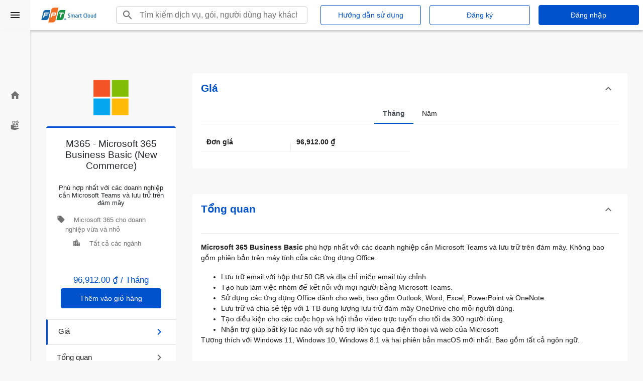

--- FILE ---
content_type: text/html; charset=utf-8
request_url: https://store.fptcloud.com/product/?id=93c386c7-e7d6-4392-ac06-7d981c6d7a7e
body_size: 20440
content:
<!DOCTYPE html>
<html lang="vi-VN" dir="ltr">
<head>
	<meta http-equiv="Content-Type" content="text/html; charset=UTF-8" >
	<title>FPT Smart Cloud - Store - M365 - Microsoft 365 Business Basic (New Commerce)</title>
	<meta name='keywords' content=''>
	<meta name='description' content='Phù hợp nhất với các doanh nghiệp cần Microsoft Teams và lưu trữ trên đám mây'>
	<script type="037bbd6e00e3aa1ebbf699be-text/javascript">var SystemLanguage="vi-VN";var ApplicationBasePath="/";var ApplicationPath="https://store.fptcloud.com/";var SystemPage="a881d92e-e262-468b-8d47-bf82b33c8630";var BuildTarget="release";var BuildVersion="3.28.226_26012306435951";var ConfigurationLastUpdate="7/5/2024 1:30:10 AM +00:00";var IsAdmin="False";var IsStandardResellerStore="False";var UrlLimit="8192";</script>
	<meta property="og:url" content="https://store.fptcloud.com/product/?id=93c386c7-e7d6-4392-ac06-7d981c6d7a7e" />
	<meta name="twitter:image" content="https://store.fptcloud.com/?bridge=image&m=base&d=100&id=B35B359B-F7B0-415F-828B-FA49109B025F&pid=93c386c7-e7d6-4392-ac06-7d981c6d7a7e">
	<meta name="og:image" content="https://store.fptcloud.com/?bridge=image&m=base&d=100&id=B35B359B-F7B0-415F-828B-FA49109B025F&pid=93c386c7-e7d6-4392-ac06-7d981c6d7a7e">
    <meta content="width=device-width, initial-scale=1, shrink-to-fit=no" name="viewport">
    
    <script type="037bbd6e00e3aa1ebbf699be-text/javascript">
        webpackPublicPath = '/templates/nebula/';
    </script>
    <link rel="stylesheet" type="text/css" href="/templates/nebula/assets/css/style.ltr.css?v=3.28.226_26012306435951" />
    <script src="/plugins/base/js/detectOutdatedBrowser.js?v=3.28.226_26012306435951" type="037bbd6e00e3aa1ebbf699be-text/javascript"></script>
    <script src="/templates/nebula/assets/js/libs.min.js?v=3.28.226_26012306435951" type="037bbd6e00e3aa1ebbf699be-text/javascript"></script>
    <script src="/templates/nebula/assets/js/site.min.js?v=3.28.226_26012306435951" type="037bbd6e00e3aa1ebbf699be-text/javascript"></script>
<script type="037bbd6e00e3aa1ebbf699be-text/javascript">
(function (i, s, o, g, r, a, m) {
     i['GoogleAnalyticsObject'] = r; i[r] = i[r] || function () {
         (i[r].q = i[r].q || []).push(arguments)
     }, i[r].l = 1 * new Date(); a = s.createElement(o),
     m = s.getElementsByTagName(o)[0]; a.async = 1; a.src = g; m.parentNode.insertBefore(a, m)
})(window, document, 'script', '//www.google-analytics.com/analytics.js', 'ga');
ga('create', 'UA-214299188-1', 'auto');
ga('set', 'anonymizeIp', true);
ga('send', 'pageview');
</script>


	<style> .material-icons.md-27 { font-size: 27px; } #resellerPlanName { background-color: rgba(30, 167, 253, 0.07); } @media (max-width: 959px) { .navbar.navbar-main { height: 120px; } #top-menu-right { width: 100% !important; justify-content: center !important; padding: 0 15px !important; } .top-menu-wrapper { flex-wrap: wrap !important; justify-content: center !important; } #quicksearch-handler { width: auto !important; } } @media (max-width: 695px) { .btn.btn-topMenuIcon, .btn-profile, .btn-cart { width: 38px !important; height: 38px !important; } } .characteristic-name { font-size: 0.8rem; margin-right: 12px; } .characteristic-value { font-size: 0.9rem; } .table th.fit { white-space: nowrap; width: 1%; } .table-characteristics tbody { font-size: 0.9rem; } .table-characteristics thead th { border-top: none; border-bottom: none; } .editions-overflow { overflow-y: auto; overflow-x: hidden; max-height: 750px; } .slick-prev, .slick-next { top: 8%; -webkit-transform: translate(0, -50%); transform: translate(0, -50%); } .powered-by { margin-top: -6px; width: 150px; } .overlayContainer { z-index: 9999; position: fixed; top: 0; left: 0; width: 100%; pointer-events: none; } .overlayContainer > * { pointer-events: auto; } .cookies-acceptance { background-color: #005173; color: white; margin-bottom:2px; } .browser-compatibility { bottom: 0; position: absolute; color: white; } </style>
	<link rel="stylesheet" type="text/css" href="/templates/nebula/themes/blue.css?v=3.28.226_26012306435951">
	<link rel="stylesheet" type="text/css" href="https://store.fptcloud.com/?bridge=rebranding&m=base&v=3.28.226_26012306435951">
	<link rel="canonical" href="https://store.fptcloud.com/product/?id=93c386c7-e7d6-4392-ac06-7d981c6d7a7e" />
</head>
<body class="page-product ltr k-ltr">
    <form method="post" action="/product/?id=93c386c7-e7d6-4392-ac06-7d981c6d7a7e" id="PageForm" enctype="multipart/form-data">
<div class="aspNetHidden">
<input type="hidden" name="__VIEWSTATE" id="__VIEWSTATE" value="A8KVra+6qxq7D6Pci5GdO5rLsUPQomeYLYUKrgb56wRDgqC5keUpuLt6x8Cl9pdGWACsiqVOWG8=" />
</div>

<script id='userCurrencyData' type='application/json'>{"id":"3dceb0d5-4d1d-4708-b535-071437794bdd","name":"Vietnamese Dong","mnemonic":"VND","displayName":null,"positivePattern":"n $","negativePattern":"-n $","sign":"₫","decimalSeparator":".","groupSeparator":",","rounding":2}</script><script id='transactionCurrencyData' type='application/json'>{"id":"5ed9558e-e572-4d51-803f-bae2f489ebc5","name":"US Dollar","mnemonic":"USD","displayName":null,"positivePattern":"$n","negativePattern":"($n)","sign":"$","decimalSeparator":".","groupSeparator":",","rounding":2}</script><script id='userDateData' type='application/json'>{"language":"vi-VN","dateFormat":"dd/MM/yyyy","timeFormat":"HH:mm","timeZoneOffset":"07:00:00","htmlDirection":"ltr"}</script><script id='userData' type='application/json'>{"transactionRate":1.0,"showPricesInTransactionCurrency":false,"defaultCurrencyNullValue":"0","defaultPercentageNullValue":""}</script><script id='validationRulesData' type='application/json'>{"stringRegex":"^$|^[^<>\\\\{}\"\u0000\u0001\u0002\u0003\u0004\u0005\u0006\u0007\b\u000b\f\u000e\u000f\u0010\u0011\u0012\u0013]*$","stringFriendlyName":"Strings should not contain any of the following characters: <, >, \\, {, }, \", NUL, SOH, STX, ETX, EOT, ENQ, ACK, BEL, BS, VT, FF, SO, SI, DLE, DC1, DC2, DC3","stringControlCharsRegex":"^$|^[^\u0000\u0001\u0002\u0003\u0004\u0005\u0006\u0007\b\u000b\f\u000e\u000f\u0010\u0011\u0012\u0013]*$","stringControlCharsFriendlyName":"Strings should not contain any of the following control characters: NUL, SOH, STX, ETX, EOT, ENQ, ACK, BEL, BS, VT, FF, SO, SI, DLE, DC1, DC2, DC3","passwordRegex":"^(?=.*\\d)(?=.*[a-z])(?=.*[A-Z])(?=.*[\\W_]+).{8,100}$","passwordFriendlyName":"Your password must be between 8 and 100 characters long, and must contain at least 1 number, 1 uppercase letter, 1 lowercase letter and 1 non-alphanumeric symbol.","emailRegex":"^([\\p{L}0-9+_\\-\\.]+@([\\p{L}0-9_\\-]+\\.)+[\\p{L}0-9]{2,20})$","emailFriendlyName":"A valid email address consists of an email prefix (appears to the left of the @ symbol) and an email domain (appears to the right of the @ symbol), both in acceptable formats (letters a-z, numbers, underscores, periods and dashes). The email domain must be at least 2 characters long","domainRegexWithHttpProtocol":"^((http[s]?):\\/\\/)[\\p{L}0-9.]{2,256}\\.[\\p{Ll}]{2,6}([:0-9]{2,6})?$","domainFriendlyNameWithHttpProtocol":"A valid domain name with http protocol should 1) start with http(s)://, 2) followed by a valid domain name containing only letters or numbers and 3) ending with at least 2 characters as top level domain and/or with a top level domain and a port starting with : followed by 1 till 5 numbers","domainRegexWithoutHttpProtocol":"[\\p{L}0-9]{2,256}\\.[\\p{Ll}]{2,6}([:0-9]{2,6})?$","domainFriendlyNameWithoutHttpProtocol":"A valid domain name without http protocol should 1) not start with //, 2) followed by a valid domain name containing only letters or numbers and 3) ending with at least 2 characters as top level domain and/or with a top level domain and a port starting with : followed by 1 till 5 numbers","urlRegex":"https?:\\/\\/([\\p{L}@:%._\\+~#=]{2,256}\\.[\\p{Ll}]{2,6}\b)*(\\/[\\/\\d\\p{L}\\.-]*)*(?:[\\?])*(.+)*","urlFriendlyName":"A valid Url should 1) start with http(s)://, 2) containing www. is optional, 3) followed by a valid domain/subdomain ect name containing only letters or numbers, 4) can contain the following special characters: @:%._\\+~#=, 5) can be followed by query params starting with ? symbol"}</script><script id='stringsData' type='application/json'>{"lblPleaseUseValidEmail":"Vui lòng sử dụng một địa chỉ email hợp lệ","lblTheFieldIsRequired":"Trường này bắt buộc","lblEmailIsAlreadyInUse":"Email này đã được sử dụng. Vui lòng nhập một email khác.","lblInvalidEmail":"Email không khả dụng","lblCancel":"Huỷ bỏ"}</script>
        <header class="fixed-top">
            


<nav class="navbar navbar-main">
    <div class="corner">
        <button aria-label="Toggle navigation" class="btn sidebar-toggler" type="button">
            <i class="material-icons">menu</i>
            <i class="material-icons">close</i>
        </button>
    </div>

    <div class="top-menu-wrapper d-flex flex-row justify-content-between align-items-center w-100">
        <h1 class="m-0">
                <a class="navbar-brand d-flex align-items-center" href="https://store.fptcloud.com/" aria-label="Tên công ty: FPT Smart Cloud - Store"
                   title="FPT Smart Cloud - Store">
                    <img id="brandLogo" class="brand-logo"
                         src="https://store.fptcloud.com/?bridge=image&amp;m=base&amp;d=220&amp;type=WebHeader&amp;name=FPT Smart Cloud_Logo_Store Website-01-01.png"
                         alt="FPT Smart Cloud - Store" />
                </a>
        </h1>
        <div id="quicksearch-handler" class="w-100">
    <button class="btn btn-plain p-3 d-flex d-lg-none ml-auto"
            type="button"
            data-toggle="collapse"
            data-target="#quicksearchtop"
            aria-expanded="false"
            aria-controls="quicksearchtop">
        <span class="sr-only">Tìm kiếm</span>
        <i class="material-icons text-primary">search</i>
    </button>
    <div class="px-3 d-none d-lg-flex align-items-center w-100">
        <div class="d-flex flex-row justify-content-center w-100">
            <div class="input-group form-inline quicksearch">
                <div class="input-group-prepend" style="cursor:pointer">
                    <span class="input-group-text p-0">
                        <button type="button" onclick="if (!window.__cfRLUnblockHandlers) return false; SubmitQuickSearch(this)" class="btn btn-plain p-2" data-cf-modified-037bbd6e00e3aa1ebbf699be-="">
                            <i class="material-icons">search</i>
                        </button>

                    </span>
                </div>
                <input aria-label="Search" class="form-control px-1 iw-stext" placeholder="Tìm kiếm dịch vụ, gói, người dùng hay khách hàng" type="search" name="stext" id="stext1">
            </div>
        </div>
    </div>

    <div id="quicksearchtop" class="collapse quicksearch-wrapper h-100 w-100 bg-white d-lg-none" role="navigation">
        <div class="d-flex flex-row h-100">
            <div class="close flex-shrink-0">
                <button aria-label="Toggle search" class="btn toggler" type="button" data-toggle="collapse" data-target="#quicksearchtop" aria-expanded="false" aria-controls="quicksearchtop">
                    <i class="material-icons">close</i>
                </button>
            </div>
            <div class="d-flex justify-content-center align-items-center h-100 flex-fill">
                <div class="w-100 px-3">
                    <div class="d-flex flex-row justify-content-center w-100">
                        <div class="input-group form-inline quicksearch">
                            <div class="input-group-prepend" style="cursor:pointer">
                                <span class="input-group-text p-0">
                                    <button type="button" onclick="if (!window.__cfRLUnblockHandlers) return false; SubmitQuickSearch(this)" class="btn btn-plain p-2" data-cf-modified-037bbd6e00e3aa1ebbf699be-="">
                                        <i class="material-icons">search</i>
                                    </button>
                                </span>
                            </div>
                            <input aria-label="Search" class="form-control px-1 iw-stext" placeholder="Tìm kiếm dịch vụ, gói, người dùng hay khách hàng" type="search" name="stext" id="stext2">
                        </div>
                    </div>
                </div>
            </div>
        </div>
    </div>
</div>

<script type="037bbd6e00e3aa1ebbf699be-text/javascript">
    function SubmitQuickSearch(element) {

        var textValue = $(element).closest('.quicksearch').find('.iw-stext').val();

        if (textValue === '') {
            console.info("Search input is empty");
            return false;
        }

        window.location.href = ApplicationPath + "catalogue/?stext=" + encodeURIComponent(textValue);
    }

    $(function () {
        $("#stext1, #stext2").on('keypress', function (e) {
            var keyCode = e.keyCode || e.which;
            if (keyCode === 13) {

                SubmitQuickSearch(this);

                e.preventDefault();
                return false;
            }
        });
    });  
</script>
                    <div id="topmenu-btn-registerlogin" class="d-none d-lg-flex flex-row align-items-center">
                    <button type="button" class="btn btn-outline-primary mx-2" onclick="if (!window.__cfRLUnblockHandlers) return false; location.href='https://store.fptcloud.com/register/';" data-cf-modified-037bbd6e00e3aa1ebbf699be-="">Đăng ký</button>
                <button type="button" class="btn btn-primary mx-2" onclick="if (!window.__cfRLUnblockHandlers) return false; location.href='https://store.fptcloud.com/login/';" data-cf-modified-037bbd6e00e3aa1ebbf699be-="">Đăng nhập</button>
            </div>
    </div>
</nav>



        </header>
        <nav class="sidebar sidebar-main d-flex flex-column align-items-center justify-content-between">
            
<div class="upper d-flex flex-column align-items-center justify-content-center">
    <a class="align-items-center d-flex " data-toggle="tooltip" href="https://store.fptcloud.com/">
        <i class="material-icons">home</i>
        <span>Trang chủ</span>
    </a>
            <a class="align-items-center d-flex " data-toggle="tooltip" href="https://store.fptcloud.com/catalogue/">
            <i class="nb-icon icon-apps-and-services"></i>
            <span>Ứng dụng & Dịch vụ</span>
        </a>

            </div>
<div class="lower d-flex flex-column">
            <a class="align-items-center d-flex d-lg-none" data-toggle="tooltip" href="https://store.fptcloud.com/register/">
                <i class="material-icons">person_add</i>
                <span>Đăng ký</span>
            </a>
        <a class="align-items-center d-flex d-lg-none" data-toggle="tooltip" href="https://store.fptcloud.com/login/">
            <i class="material-icons">account_circle</i>
            <span>Đăng nhập</span>
        </a>
        </div>

<script type="037bbd6e00e3aa1ebbf699be-text/javascript">
    $(function () {
        var isRtl = $('html').attr('dir') === 'rtl';
        var tooltipPlacement = "right";
        if (isRtl) {
            tooltipPlacement = "left";
        }
        $('.sidebar-main [data-toggle="tooltip"]').tooltip({
            placement: tooltipPlacement,
            boundary: 'viewport'

        });

        $('.sidebar-main [data-toggle="tooltip"]').on('show.bs.tooltip', function (e) {
            // show tooltip only when sidebar menu is closed
            if ($('.sidebar-main-open').length !== 0) {
                return e.preventDefault();
            }
        })
    });
</script>

        </nav>
        <main class="page-container-product" id="product">
            

<div class="content-product-details iw-aside-navigator-wrapper container" itemscope itemtype="http://schema.org/Product">
    <link itemprop="url" href="https://store.fptcloud.com/product/?id=93c386c7-e7d6-4392-ac06-7d981c6d7a7e" />
    <div class="d-flex">
        <aside class="iw-aside-navigator">
            <nav class="navbar nav-aside bg-light" id="iw-aside-navbar">
                <div class="nav-head d-flex flex-row justify-content-between w-100 d-lg-none">
                    <div class="nav-title d-flex flex-row align-items-center">
                        <div class="flex-grow-1">
                            <img itemprop="image" alt="M365 - Microsoft 365 Business Basic (New Commerce)" class="image" src="?bridge=image&amp;m=base&amp;d=100&amp;id=B35B359B-F7B0-415F-828B-FA49109B025F&amp;pid=93c386c7-e7d6-4392-ac06-7d981c6d7a7e">
                        </div>
                        <div class="d-inline-block" aria-hidden="true">
                            <span class="title text-wrap ellipse-1 font-weight-normal mx-1">M365 - Microsoft 365 Business Basic (New Commerce)</span>
                        </div>
                    </div>
                    <button aria-controls="iw-aside-content" aria-expanded="true" aria-label="Toggle navigation" class="navbar-toggler d-lg-none" data-target="#iw-aside-content" data-toggle="collapse" type="button">
                        <i class="material-icons text-center align-middle">expand_more</i>
                    </button>
                </div>
                <div class="collapse navbar-collapse show" id="iw-aside-content">
                    <div class="d-flex flex-column align-items-center mb-3">
                        <img alt="M365 - Microsoft 365 Business Basic (New Commerce)" class="image product-main-image" src="?bridge=image&amp;m=base&amp;d=100&amp;id=B35B359B-F7B0-415F-828B-FA49109B025F&amp;pid=93c386c7-e7d6-4392-ac06-7d981c6d7a7e">
                    </div>
                    <div class="card">
                            <div class="card-body d-flex flex-column align-items-center">
                                <h2 itemprop="name" class="title text-center mb-4 font-weight-normal">M365 - Microsoft 365 Business Basic (New Commerce)</h2>
                                <p itemprop="description" class="description text-center card-text">Ph&#249; hợp nhất với c&#225;c doanh nghiệp cần Microsoft Teams v&#224; lưu trữ tr&#234;n đ&#225;m m&#226;y</p>
                                    <div class="categories d-flex align-items-start tags mb-2">
                                        <i class="material-icons" title="Danh mục">local_offer</i>
                                        <a class="btn-link" href="https://store.fptcloud.com/catalogue?category=13a39bce-bfac-4844-9494-9df2e6e50c50"><span class="mx-3">Microsoft 365 cho doanh nghiệp vừa v&#224; nhỏ</span></a>
                                    </div>
                                <div class="industries  d-flex align-items-start tags mb-2 ">

                                    <i class="material-icons">location_city</i>
                                        <span class="mx-3">Tất cả các ngành</span>
                                </div>
                            </div>
                            <div class="card-body d-flex flex-column align-items-center">
                                            <div class="text-center" id="prodprice_93c386c7-e7d6-4392-ac06-7d981c6d7a7e" itemprop="offers" itemscope itemtype="http://schema.org/Offer">
                                                <link itemprop="url" href="https://store.fptcloud.com/product/?id=93c386c7-e7d6-4392-ac06-7d981c6d7a7e" />
                                                <meta itemprop="availability" content="https://schema.org/OnlineOnly" />
                                                <meta itemprop="priceCurrency" content="VND" />


                                                    <meta itemprop="price" content="0.00" />
                                                    <div class="price text-center card-text">
                                                        <span>96,912.00 ₫</span>
                                                        <span> / </span>
                                                        <span>Th&#225;ng</span>
                                                    </div>
                                                
                                            </div>
                                                                                                <div class="buttons-actions d-flex flex-column align-items-center">
                                                                            <a id="btnAddToBasketProductPage" class="btn btn-primary mt-1 customer-selection-mandatory" role="button" onclick="if (!window.__cfRLUnblockHandlers) return false; redirectToBasket()" data-cf-modified-037bbd6e00e3aa1ebbf699be-="">
                                            Thêm vào giỏ hàng
                                        </a>
                                                                    </div>
                                
<div class="row product-details" data-product-id="93c386c7-e7d6-4392-ac06-7d981c6d7a7e">
    </div>
                            </div>

                            <div id="iw-aside-menu-list" class="list-group list-group-flush menu">
                                    <a class="list-group-item list-group-item-action" href="#view-prices">
                                        <div class="d-flex flex-row justify-content-between">
                                                <span>Giá</span>
                                            <i class="material-icons">chevron_right</i>
                                        </div>
                                    </a>
                                                                                                                                                                <!-- legacy Azure implementation -->
                                <!-- legacy Azure implementation -->
                                <!-- Custom Tab Header -->
                                <!-- Custom Tab Header -->

                                                                    <a class="list-group-item list-group-item-action" href="#view-overview">
                                        <div class="d-flex flex-row justify-content-between align-items-center">
                                            <span>Tổng quan</span>
                                            <i class="material-icons">chevron_right</i>
                                        </div>
                                    </a>
                                                                    <a class="list-group-item list-group-item-action" href="#view-features">
                                        <div class="d-flex flex-row justify-content-between align-items-center">
                                            <span>Đặc trưng</span>
                                            <i class="material-icons">chevron_right</i>
                                        </div>
                                    </a>
                                                            </div>


                    </div>
                </div>
            </nav>
        </aside>
        <div class="iw-aside-container container" id="iw-aside-scroll-container">
<section id="section-view-prices" class="iw-aside-section">
    <a class="anchor" id="view-prices"></a>
    <div class="section-header header-toggler px-3 d-flex flex-row justify-content-between align-items-center">
        <h3 class="title my-3">
Giá        </h3>
        <button aria-controls="iw-product-section-pricing" aria-expanded="true" class="btn btn-sm btn-plain btn-toggler" data-target="#iw-product-section-pricing" data-toggle="collapse" type="button">
            <span class="sr-only">Toggle content</span>
            <span class="expand-more"><i class="material-icons">expand_more</i></span>
            <span class="expand-less"><i class="material-icons">expand_less</i></span>
        </button>
    </div>
    <div class="collapse show px-3" id="iw-product-section-pricing">
        <!-- Product details and Account type -->
            <div class="d-flex justify-content-center border-bottom align-items-center">
                <ul class="nav nav-tabs nav-tabs-inline" id="iw-pricing-tabs" role="tablist">
                        <li class="nav-item">
                            <a id="pricing-dea084bb-5155-4d20-bac1-add000ba9aa4-tab"
                               href="#pricing-dea084bb-5155-4d20-bac1-add000ba9aa4"
                               class="nav-link active unit-price"
                               aria-controls="pricing-dea084bb-5155-4d20-bac1-add000ba9aa4"
                               aria-selected="true"
                               data-toggle="list"
                               role="tab"
                               data-unitid="dea084bb-5155-4d20-bac1-add000ba9aa4">Th&#225;ng</a>
                        </li>
                        <li class="nav-item">
                            <a id="pricing-a99549b7-1644-4540-8085-add000ba9aa4-tab"
                               href="#pricing-a99549b7-1644-4540-8085-add000ba9aa4"
                               class="nav-link  unit-price"
                               aria-controls="pricing-a99549b7-1644-4540-8085-add000ba9aa4"
                               aria-selected="false"
                               data-toggle="list"
                               role="tab"
                               data-unitid="a99549b7-1644-4540-8085-add000ba9aa4">Năm</a>
                        </li>
                </ul>
            </div>
            <div class="tab-content py-3" id="iw-pricing-tabs-content">
                    <div aria-labelledby="pricing-dea084bb-5155-4d20-bac1-add000ba9aa4-tab" class="tab-pane fade  active show" id="pricing-dea084bb-5155-4d20-bac1-add000ba9aa4" role="tabpanel">
                        <div class="row no-gutters">
                            <div class="col-md-6">
                                <table class="table custom-table">

                                    <thead class="d-none">
                                        <tr>
                                            <th><span class="sr-only">Tiêu đề</span></th>
                                            <th><span class="sr-only">Đơn giá </span></th>
                                        </tr>
                                    </thead>

                                    <tbody>
                                            <tr>
                                                <td><span class="font-weight-bold">Đơn giá</span></td>
                                                <td>
                                                  <div class="d-flex flex-row align-items-center">
                                                    <span class="price font-weight-bold">96,912.00 ₫</span>
                                                  </div>
                                                </td>
                                            </tr>
                                                                                                                        </tbody>
                                    </table>
                            </div>
                        </div>

                    </div>
                    <div aria-labelledby="pricing-a99549b7-1644-4540-8085-add000ba9aa4-tab" class="tab-pane fade  " id="pricing-a99549b7-1644-4540-8085-add000ba9aa4" role="tabpanel">
                        <div class="row no-gutters">
                            <div class="col-md-6">
                                <table class="table custom-table">

                                    <thead class="d-none">
                                        <tr>
                                            <th><span class="sr-only">Tiêu đề</span></th>
                                            <th><span class="sr-only">Đơn giá </span></th>
                                        </tr>
                                    </thead>

                                    <tbody>
                                            <tr>
                                                <td><span class="font-weight-bold">Đơn giá</span></td>
                                                <td>
                                                  <div class="d-flex flex-row align-items-center">
                                                    <span class="price font-weight-bold">969,120.00 ₫</span>
                                                  </div>
                                                </td>
                                            </tr>
                                                                                                                        </tbody>
                                    </table>
                            </div>
                        </div>

                    </div>
            </div>
    </div>
</section>
<script type="037bbd6e00e3aa1ebbf699be-text/javascript">
    $('.commitment-info-tooltip').tooltip({ placement: 'right', trigger: 'hover' });
</script>            
            <!-- Render Addons or Usage Resources if product is PPU -->
            
            <!-- legazy Azure implementation -->
            <!-- legazy Azure implementation -->
            <!-- Custom Tab content -->
            <!-- Custom Tab content -->
                                <section id="section-view-overview" class="iw-aside-section">
                        <a class="anchor" id="view-overview"></a>
                        <div class="section-header header-toggler px-3 d-flex flex-row justify-content-between align-items-center">
                            <h3 class="title my-3">
                                Tổng quan
                            </h3>
                            <button aria-controls="iw-product-section-overview" aria-expanded="true" class="btn btn-sm btn-plain btn-toggler" data-target="#iw-product-section-overview" data-toggle="collapse" type="button">
                                <span class="sr-only">Toggle content</span>
                                <span class="expand-more"><i class="material-icons">expand_more</i></span>
                                <span class="expand-less"><i class="material-icons">expand_less</i></span>
                            </button>
                        </div>
                        <div class="collapse show p-3" id="iw-product-section-overview">
                            <hr class="mt-0" />
                            <div class="position-relative overflow-auto">
                                <table style="height: 100%;" width="100%" border="0" cellpadding="0" cellspacing="0">
    <tbody>
        <tr>
            <td>
            <p><font style="font-size: 14px; font-family: Arial; font-weight: bold;">Microsoft 365 Business Basic </font><font style="font-size: 14px;" face="Arial">ph&#249; h&#7907;p nh&#7845;t v&#7899;i c&#225;c doanh nghi&#7879;p c&#7847;n Microsoft Teams v&#224; l&#432;u tr&#7919; tr&#234;n &#273;&#225;m m&#226;y. Kh&#244;ng bao g&#7891;m phi&#234;n b&#7843;n tr&#234;n m&#225;y t&#237;nh c&#7911;a c&#225;c &#7913;ng d&#7909;ng Office.</font><br></p>
            <ul><li><font style="font-size: 14px;" face="Arial">L&#432;u tr&#7919; email v&#7899;i h&#7897;p th&#432; 50 GB v&#224; &#273;&#7883;a ch&#7881; mi&#7873;n email t&#249;y ch&#7881;nh.</font></li><li><font style="font-size: 14px;" face="Arial">T&#7841;o hub l&#224;m vi&#7879;c nh&#243;m &#273;&#7875; k&#7871;t n&#7889;i v&#7899;i m&#7885;i ng&#432;&#7901;i b&#7857;ng Microsoft Teams.</font></li><li><font style="font-size: 14px;" face="Arial">S&#7917; d&#7909;ng c&#225;c &#7913;ng d&#7909;ng Office d&#224;nh cho web, bao g&#7891;m Outlook, Word, Excel, PowerPoint v&#224; OneNote.</font></li><li><font style="font-size: 14px;" face="Arial">L&#432;u tr&#7919; v&#224; chia s&#7867; t&#7879;p v&#7899;i 1 TB dung l&#432;&#7907;ng l&#432;u tr&#7919; &#273;&#225;m m&#226;y OneDrive cho m&#7895;i ng&#432;&#7901;i d&#249;ng.</font></li><li><font style="font-size: 14px;" face="Arial">T&#7841;o &#273;i&#7873;u ki&#7879;n cho c&#225;c cu&#7897;c h&#7885;p v&#224; h&#7897;i th&#7843;o video tr&#7921;c tuy&#7871;n cho t&#7889;i &#273;a 300 ng&#432;&#7901;i d&#249;ng.</font></li><li><font style="font-size: 14px;" face="Arial">Nh&#7853;n tr&#7907; gi&#250;p b&#7845;t k&#7923; l&#250;c n&#224;o v&#7899;i s&#7921; h&#7895; tr&#7907; li&#234;n t&#7909;c qua &#273;i&#7879;n tho&#7841;i v&#224; web c&#7911;a Microsoft</font></li></ul><p><font style="font-size: 14px;" face="Arial"></font><font style="font-size: 14px; font-family: Arial; white-space: pre-line; background-color: rgb(255, 255, 255);" face="Arial" color="#222222">T&#432;&#417;ng th&#237;ch v&#7899;i Windows 11, Windows 10, Windows 8.1 v&#224; hai phi&#234;n b&#7843;n macOS m&#7899;i nh&#7845;t. Bao g&#7891;m t&#7845;t c&#7843; ng&#244;n ng&#7919;.</font><font style="font-size: 14px;" face="Arial">&#8203;</font></p>
            </td>
        </tr>
    </tbody>
</table><div class="rrHandle rrSW" style="position: absolute; cursor: sw-resize; z-index: auto; height: 7px; width: 7px; top: 274.5px; left: 2.5px;" unselectable="on" rel="rrWidget"></div><div class="rrHandle rrS" style="position: absolute; cursor: s-resize; z-index: auto; height: 7px; width: 7px; top: 274.5px; left: 621px;" unselectable="on" rel="rrWidget"></div><div class="rrHandle rrSE" style="position: absolute; cursor: se-resize; z-index: auto; height: 7px; width: 7px; top: 274.5px; left: 1239.5px;" unselectable="on" rel="rrWidget"></div><div class="rrHandle rrE" style="position: absolute; cursor: e-resize; z-index: auto; height: 7px; width: 7px; top: 138.5px; left: 1239.5px;" unselectable="on" rel="rrWidget"></div><div class="rrHandle rrNE" style="position: absolute; cursor: ne-resize; z-index: auto; height: 7px; width: 7px; top: 2.5px; left: 1239.5px;" unselectable="on" rel="rrWidget"></div><div class="rrHandle rrN" style="position: absolute; cursor: n-resize; z-index: auto; height: 7px; width: 7px; top: 2.5px; left: 621px;" unselectable="on" rel="rrWidget"></div><div class="rrHandle rrNW" style="position: absolute; cursor: nw-resize; z-index: auto; height: 7px; width: 7px; top: 2.5px; left: 2.5px;" unselectable="on" rel="rrWidget"></div><div class="rrHandle rrW" style="position: absolute; cursor: w-resize; z-index: auto; height: 7px; width: 7px; top: 138.5px; left: 2.5px;" unselectable="on" rel="rrWidget"></div><div class="rrHandle rrSW" style="position: absolute; cursor: sw-resize; z-index: auto; height: 7px; width: 7px; top: 205.5px; left: 2.5px;" unselectable="on" rel="rrWidget"></div><div class="rrHandle rrS" style="position: absolute; cursor: s-resize; z-index: auto; height: 7px; width: 7px; top: 205.5px; left: 378px;" unselectable="on" rel="rrWidget"></div><div class="rrHandle rrSE" style="position: absolute; cursor: se-resize; z-index: auto; height: 7px; width: 7px; top: 205.5px; left: 753.5px;" unselectable="on" rel="rrWidget"></div><div class="rrHandle rrE" style="position: absolute; cursor: e-resize; z-index: auto; height: 7px; width: 7px; top: 104px; left: 753.5px;" unselectable="on" rel="rrWidget"></div><div class="rrHandle rrNE" style="position: absolute; cursor: ne-resize; z-index: auto; height: 7px; width: 7px; top: 2.5px; left: 753.5px;" unselectable="on" rel="rrWidget"></div><div class="rrHandle rrN" style="position: absolute; cursor: n-resize; z-index: auto; height: 7px; width: 7px; top: 2.5px; left: 378px;" unselectable="on" rel="rrWidget"></div><div class="rrHandle rrNW" style="position: absolute; cursor: nw-resize; z-index: auto; height: 7px; width: 7px; top: 2.5px; left: 2.5px;" unselectable="on" rel="rrWidget"></div><div class="rrHandle rrW" style="position: absolute; cursor: w-resize; z-index: auto; height: 7px; width: 7px; top: 104px; left: 2.5px;" unselectable="on" rel="rrWidget"></div><br><br><br><br><br><br><br><br>
                            </div>
                        </div>
                    </section>
                            <section id="section-view-features" class="iw-aside-section">
                    <a class="anchor" id="view-features"></a>
                    <div class="section-header header-toggler px-3 d-flex flex-row justify-content-between align-items-center">
                        <h3 class="title my-3">
                            Đặc trưng
                        </h3>
                        <button aria-controls="iw-product-section-features" aria-expanded="false" class="btn btn-sm btn-plain btn-toggler collapsed" data-target="#iw-product-section-features" data-toggle="collapse" type="button">
                            <span class="sr-only">Toggle content</span>
                            <span class="expand-more"><i class="material-icons">expand_more</i></span>
                            <span class="expand-less"><i class="material-icons">expand_less</i></span>
                        </button>
                    </div>
                    <div class="collapse p-3" id="iw-product-section-features">
                        <hr class="mt-0" />
<div class="row">
    <div class="col-md-4">
        <div class="list-group list-group-flush" id="list-tab" role="tablist">
                    <a aria-controls="list-item-feature-1" class="list-group-item list-group-item-action active" data-toggle="list" href="#list-item-feature-1" id="tab-item-feature-1" role="tab">
                        <div class="d-flex flex-row justify-content-between align-items-center">
                            <span class="title text-wrap">T&#237;nh năng</span>
                            <i class="material-icons">chevron_right</i>
                        </div>
                    </a>
                    <a aria-controls="list-item-feature-1" class="list-group-item list-group-item-action " data-toggle="list" href="#list-item-feature-2" id="tab-item-feature-2" role="tab">
                        <div class="d-flex flex-row justify-content-between align-items-center">
                            <span class="title text-wrap">Y&#234;u cầu</span>
                            <i class="material-icons">chevron_right</i>
                        </div>
                    </a>

        </div>
    </div>
    <div class="col-auto d-none d-md-block border-right p-0"></div>
    <div class="feature-content d-none d-md-block col-md ">
        <div class="tab-content" id="nav-tabContent">
                    <div class="tab-pane fade show active" id="list-item-feature-1" role="tabpanel">
                        <div class="custom-content">
<ul data-grid="col-6" class="f-column ow-column" style="box-sizing: border-box; margin-top: 0px; margin-bottom: 0px; padding: 0px 35px; list-style: none; zoom: 1; float: left; min-height: 1px; width: 511.656px; font-family: &quot;Segoe UI&quot;, SegoeUI, &quot;Helvetica Neue&quot;, Helvetica, Arial, sans-serif; font-size: 15px; background-color: rgb(255, 255, 255);"><li class="f-row" data-grid="col-12" style="box-sizing: border-box; zoom: 1; float: left; min-height: 1px; width: 441.656px; margin-bottom: 25px;"><div data-grid="col-2" class="ow-image-container" style="box-sizing: border-box; zoom: 1; float: left; min-height: 1px; width: 73.6042px; max-width: 80px;"><font style="font-size: 14px;"><img class="c-image" alt="" title="" src="https://img-prod-cms-rt-microsoft-com.akamaized.net/cms/api/am/imageFileData/RE4O03M?ver=529a&amp;q=90&amp;h=35&amp;w=80&amp;b=%23FFFFFFFF&amp;aim=true" style="box-sizing: inherit; border: 0px; vertical-align: middle; display: block; margin: 0px; max-width: 100%; height: auto;"></font></div><div data-grid="col-10" class="ow-content-container" style="box-sizing: border-box; zoom: 1; float: left; min-height: 1px; width: 368.042px; padding-left: 25px;"><h3 class="c-subheading-5 ow-subheading ow-headinghelper-2" style="box-sizing: inherit; margin-top: 0px; margin-bottom: 0px; font-size: 15px; line-height: 20px; padding: 0px 0px 10px;"><font style="font-size: 14px;">Email và lịch</font></h3><div class="c-paragraph" style="box-sizing: inherit;"><p style="box-sizing: inherit;"><font style="font-size: 14px;">Sở hữu email cấp doanh nghiệp với Outlook bao gồm hộp thư 50 GB/người dùng và gửi tệp đính kèm có dung lượng tối đa 150 MB.</font></p></div></div></li><li class="f-row" data-grid="col-12" style="box-sizing: border-box; zoom: 1; float: left; min-height: 1px; width: 441.656px; margin-bottom: 25px;"><div data-grid="col-2" class="ow-image-container" style="box-sizing: border-box; zoom: 1; float: left; min-height: 1px; width: 73.6042px; max-width: 80px;"><font style="font-size: 14px;"><img class="c-image" alt="" title="" src="https://img-prod-cms-rt-microsoft-com.akamaized.net/cms/api/am/imageFileData/RE4O8qB?ver=c2c7&amp;q=90&amp;h=35&amp;w=80&amp;b=%23FFFFFFFF&amp;aim=true" style="box-sizing: inherit; border: 0px; vertical-align: middle; display: block; margin: 0px; max-width: 100%; height: auto;"></font></div><div data-grid="col-10" class="ow-content-container" style="box-sizing: border-box; zoom: 1; float: left; min-height: 1px; width: 368.042px; padding-left: 25px;"><h3 class="c-subheading-5 ow-subheading ow-headinghelper-2" style="box-sizing: inherit; margin-top: 0px; margin-bottom: 0px; font-size: 15px; line-height: 20px; padding: 0px 0px 10px;"><font style="font-size: 14px;"><strong>1 TB dung lượng lưu trữ đám mây bảo mật cho mỗi người dùng</strong></font></h3><div class="c-paragraph" style="box-sizing: inherit;"><p style="box-sizing: inherit;"><font style="font-size: 14px;">Sở hữu 1 TB dung lượng lưu trữ đám mây OneDrive để chỉnh sửa và chia sẻ tài liệu, ảnh cũng như nhiều nội dung khác từ mọi nơi, trên mọi thiết bị của bạn.</font></p></div></div></li><li class="f-row" data-grid="col-12" style="box-sizing: border-box; zoom: 1; float: left; min-height: 1px; width: 441.656px; margin-bottom: 25px;"><div data-grid="col-2" class="ow-image-container" style="box-sizing: border-box; zoom: 1; float: left; min-height: 1px; width: 73.6042px; max-width: 80px;"><font style="font-size: 14px;"><img class="c-image" alt="" title="" src="https://img-prod-cms-rt-microsoft-com.akamaized.net/cms/api/am/imageFileData/RE4NV82?ver=ddf8&amp;q=90&amp;h=35&amp;w=80&amp;b=%23FFFFFFFF&amp;aim=true" style="box-sizing: inherit; border: 0px; vertical-align: middle; display: block; margin: 0px; max-width: 100%; height: auto;"></font></div><div data-grid="col-10" class="ow-content-container" style="box-sizing: border-box; zoom: 1; float: left; min-height: 1px; width: 368.042px; padding-left: 25px;"><h3 class="c-subheading-5 ow-subheading ow-headinghelper-2" style="box-sizing: inherit; margin-top: 0px; margin-bottom: 0px; font-size: 15px; line-height: 20px; padding: 0px 0px 10px;"><font style="font-size: 14px;"><strong>Ứng dụng Office trên web</strong></font></h3><div class="c-paragraph" style="box-sizing: inherit;"><p style="box-sizing: inherit;"><font style="font-size: 14px;">Sử dụng Word, Excel, PowerPoint, OneNote và Outlook luôn cập nhật trên web. Cộng tác đồng thời với người khác trên cùng một tài liệu trong thời gian thực, trên web, thiết bị di động và các thiết bị khác—không yêu cầu cài đặt.</font></p></div></div></li></ul><ul data-grid="col-6" class="f-column ow-column" style="box-sizing: border-box; margin-top: 0px; margin-bottom: 0px; padding: 0px 35px; list-style: none; zoom: 1; float: left; min-height: 1px; width: 511.656px; font-family: &quot;Segoe UI&quot;, SegoeUI, &quot;Helvetica Neue&quot;, Helvetica, Arial, sans-serif; font-size: 15px; background-color: rgb(255, 255, 255);"><li class="f-row" data-grid="col-12" style="box-sizing: border-box; zoom: 1; float: left; min-height: 1px; width: 441.656px; margin-bottom: 25px;"><div data-grid="col-2" class="ow-image-container" style="box-sizing: border-box; zoom: 1; float: left; min-height: 1px; width: 73.6042px; max-width: 80px;"><font style="font-size: 14px;"><img class="c-image" alt="" title="" src="https://img-prod-cms-rt-microsoft-com.akamaized.net/cms/api/am/imageFileData/RE4O8qe?ver=d685&amp;q=90&amp;h=35&amp;w=80&amp;b=%23FFFFFFFF&amp;aim=true" style="box-sizing: inherit; border: 0px; vertical-align: middle; display: block; margin: 0px; max-width: 100%; height: auto;"></font></div><div data-grid="col-10" class="ow-content-container" style="box-sizing: border-box; zoom: 1; float: left; min-height: 1px; width: 368.042px; padding-left: 25px;"><h3 class="c-subheading-5 ow-subheading ow-headinghelper-2" style="box-sizing: inherit; margin-top: 0px; margin-bottom: 0px; font-size: 15px; line-height: 20px; padding: 0px 0px 10px;"><font style="font-size: 14px;"><strong>Nhắn tin tức thời và cuộc họp trực tuyến</strong></font></h3><div class="c-paragraph" style="box-sizing: inherit;"><p style="box-sizing: inherit;"><font style="font-size: 14px;">Trò chuyện, họp và cộng tác với Microsoft Teams. Kết hợp nhắn tin, cuộc gọi thoại, cuộc gọi video và trạng thái sẵn sàng trong một ứng dụng.</font></p></div></div></li><li class="f-row" data-grid="col-12" style="box-sizing: border-box; zoom: 1; float: left; min-height: 1px; width: 441.656px; margin-bottom: 25px;"><div data-grid="col-2" class="ow-image-container" style="box-sizing: border-box; zoom: 1; float: left; min-height: 1px; width: 73.6042px; max-width: 80px;"><font style="font-size: 14px;"><img class="c-image" alt="" title="" src="https://img-prod-cms-rt-microsoft-com.akamaized.net/cms/api/am/imageFileData/RE4O047?ver=5793&amp;q=90&amp;h=35&amp;w=80&amp;b=%23FFFFFFFF&amp;aim=true" style="box-sizing: inherit; border: 0px; vertical-align: middle; display: block; margin: 0px; max-width: 100%; height: auto;"></font></div><div data-grid="col-10" class="ow-content-container" style="box-sizing: border-box; zoom: 1; float: left; min-height: 1px; width: 368.042px; padding-left: 25px;"><h3 class="c-subheading-5 ow-subheading ow-headinghelper-2" style="box-sizing: inherit; margin-top: 0px; margin-bottom: 0px; font-size: 15px; line-height: 20px; padding: 0px 0px 10px;"><font style="font-size: 14px;"><strong>Các site mạng nội bộ và site nhóm</strong></font></h3><div class="c-paragraph" style="box-sizing: inherit;"><p style="box-sizing: inherit;"><font style="font-size: 14px;">Cập nhật và gắn kết tổ chức của bạn, cũng như kết nối mọi người với nội dung, kiến thức và các quy trình bằng site nhóm thông qua SharePoint. Kể câu chuyện của bạn qua các site đẹp mắt, dễ sử dụng.</font></p></div></div></li></ul><font style="font-size: 14px;"><br></font><br><br>                        </div>
                    </div>
                    <div class="tab-pane fade " id="list-item-feature-2" role="tabpanel">
                        <div class="custom-content">
<table style="box-sizing: inherit; border-collapse: collapse; border-spacing: 0px; width: 650px; caret-color: #000000; font-family: 'Segoe UI', SegoeUI, 'Helvetica Neue', Helvetica, Arial, sans-serif; font-size: 15px; text-indent: 0px; text-size-adjust: auto; height: 613px;">
    <tbody style="box-sizing: inherit;">
        <tr style="box-sizing: inherit;">
            <td class="f-divided" style="box-sizing: inherit; padding: 10px 12px 10px 19px; border-bottom: 1px solid #dbdbdb;">
            <p style="box-sizing: inherit;"><span style="box-sizing: inherit; font-weight: 600; font-size: 14px; font-family: Arial;">Bộ xử l&yacute;</span></p>
            </td>
            <td class="f-divided" style="box-sizing: inherit; padding: 10px 12px; border-bottom: 1px solid #dbdbdb;">
            <p style="box-sizing: inherit;"><span style="font-size: 14px; font-family: Arial;"><span style="box-sizing: inherit; font-weight: 600; font-family: Arial;">PC:</span><span class="Apple-converted-space" style="font-family: Arial;">&nbsp;</span>Bộ xử l&yacute; x86 bit hoặc x64 bit 1 gigahertz (GHz) trở l&ecirc;n với SSE2</span></p>
            <p style="box-sizing: inherit;"><span style="font-size: 14px; font-family: Arial;"><span style="box-sizing: inherit; font-weight: 600; font-family: Arial;">OSX:</span><span class="Apple-converted-space" style="font-family: Arial;">&nbsp;</span>Bộ xử l&yacute; Intel</span></p>
            <p style="box-sizing: inherit;"><span style="font-size: 14px; font-family: Arial;"><span style="box-sizing: inherit; font-weight: 600; font-family: Arial;">Android:</span><span class="Apple-converted-space" style="font-family: Arial;">&nbsp;</span>Phi&ecirc;n bản Android KitKat 4.4 trở l&ecirc;n v&agrave; c&oacute; bộ xử l&yacute; Intel x86 hoặc bộ xử l&yacute; tr&ecirc;n nền ARM.</span></p>
            <p style="box-sizing: inherit;"><span style="font-size: 14px; font-family: Arial;"><span style="box-sizing: inherit; font-weight: 600; font-family: Arial;">iOS:</span><span class="Apple-converted-space" style="font-family: Arial;">&nbsp;</span>Kh&ocirc;ng &aacute;p dụng</span></p>
            </td>
        </tr>
        <tr style="box-sizing: inherit;">
            <td class="f-divided" style="box-sizing: inherit; padding: 10px 12px 10px 19px; border-bottom: 1px solid #dbdbdb;">
            <p style="box-sizing: inherit;"><span style="box-sizing: inherit; font-weight: 600; font-size: 14px; font-family: Arial;">Hệ điều h&agrave;nh</span></p>
            </td>
            <td class="f-divided" style="box-sizing: inherit; padding: 10px 12px; border-bottom: 1px solid #dbdbdb;">
            <p style="box-sizing: inherit;"><span style="font-size: 14px; font-family: Arial;"><span style="box-sizing: inherit; font-weight: 600; font-family: Arial;">PC:</span>&nbsp;Windows 11, Windows 10, Windows 8.1, Windows Server 2019, Windows Server 2016</span></p>
            <p style="box-sizing: inherit;"><span style="font-size: 14px; font-family: Arial;"><span style="box-sizing: inherit; font-weight: 600; font-family: Arial;">M&aacute;y Mac:</span>&nbsp;Hai phi&ecirc;n bản mới nhất của macOS</span></p>
            <p style="box-sizing: inherit;"><span style="font-size: 14px; font-family: Arial;"><span style="box-sizing: inherit; font-weight: 600; font-family: Arial;">Android:</span><span class="Apple-converted-space" style="font-family: Arial;">&nbsp;</span>Phi&ecirc;n bản HĐH: KitKat (4.4.X) trở l&ecirc;n</span></p>
            <p style="box-sizing: inherit;"><span style="font-size: 14px; font-family: Arial;"><span style="box-sizing: inherit; font-weight: 600; font-family: Arial;">iOS:</span><span class="Apple-converted-space" style="font-family: Arial;">&nbsp;</span>Office for iPad&reg; v&agrave; iPhone&reg; y&ecirc;u cầu iOS 10.0 trở l&ecirc;n. Office for iPad Pro&trade; y&ecirc;u cầu iOS 10.0 trở l&ecirc;n.</span></p>
            </td>
        </tr>
        <tr style="box-sizing: inherit;">
            <td class="f-divided" style="box-sizing: inherit; padding: 10px 12px 10px 19px; border-bottom: 1px solid #dbdbdb;">
            <p style="box-sizing: inherit;"><span style="box-sizing: inherit; font-weight: 600; font-size: 14px; font-family: Arial;">Bộ nhớ</span></p>
            </td>
            <td class="f-divided" style="box-sizing: inherit; padding: 10px 12px; border-bottom: 1px solid #dbdbdb;">
            <p style="box-sizing: inherit;"><span style="font-size: 14px; font-family: Arial;"><span style="box-sizing: inherit; font-weight: 600; font-family: Arial;">PC:</span><span class="Apple-converted-space" style="font-family: Arial;">&nbsp;</span>RAM 1 GB (32 bit); RAM 2 GB (64 bit)</span></p>
            <p style="box-sizing: inherit;"><span style="font-size: 14px; font-family: Arial;"><span style="box-sizing: inherit; font-weight: 600; font-family: Arial;">OSX:</span><span class="Apple-converted-space" style="font-family: Arial;">&nbsp;</span>RAM 4 GB</span></p>
            <p style="box-sizing: inherit;"><span style="font-size: 14px; font-family: Arial;"><span style="box-sizing: inherit; font-weight: 600; font-family: Arial;">Android:</span><span class="Apple-converted-space" style="font-family: Arial;">&nbsp;</span>1 GB</span></p>
            <p style="box-sizing: inherit;"><span style="font-size: 14px; font-family: Arial;"><span style="box-sizing: inherit; font-weight: 600; font-family: Arial;">iOS:</span><span class="Apple-converted-space" style="font-family: Arial;">&nbsp;</span>Kh&ocirc;ng &aacute;p dụng</span></p>
            </td>
        </tr>
        <tr style="box-sizing: inherit;">
            <td class="f-divided" style="box-sizing: inherit; padding: 10px 12px 10px 19px; border-bottom: 1px solid #dbdbdb;">
            <p style="box-sizing: inherit;"><span style="box-sizing: inherit; font-weight: 600; font-size: 14px; font-family: Arial;">Dung lượng đĩa cứng</span></p>
            </td>
            <td class="f-divided" style="box-sizing: inherit; padding: 10px 12px; border-bottom: 1px solid #dbdbdb;">
            <p style="box-sizing: inherit;"><span style="font-size: 14px; font-family: Arial;"><span style="box-sizing: inherit; font-weight: 600; font-family: Arial;">PC:</span><span class="Apple-converted-space" style="font-family: Arial;">&nbsp;</span>3 GB dung lượng đĩa sẵn d&ugrave;ng</span></p>
            <p style="box-sizing: inherit;"><span style="font-size: 14px; font-family: Arial;"><span style="box-sizing: inherit; font-weight: 600; font-family: Arial;">OSX:</span><span class="Apple-converted-space" style="font-family: Arial;">&nbsp;</span>Định dạng đĩa cứng HFS+ với 6 GB</span></p>
            <p style="box-sizing: inherit;"><span style="font-size: 14px; font-family: Arial;"><span style="box-sizing: inherit; font-weight: 600; font-family: Arial;">Android:</span><span class="Apple-converted-space" style="font-family: Arial;">&nbsp;</span>Kh&ocirc;ng &aacute;p dụng</span></p>
            <p style="box-sizing: inherit;"><span style="font-size: 14px; font-family: Arial;"><span style="box-sizing: inherit; font-weight: 600; font-family: Arial;">iOS:</span><span class="Apple-converted-space" style="font-family: Arial;">&nbsp;</span>Kh&ocirc;ng &aacute;p dụng</span></p>
            </td>
        </tr>
        <tr style="box-sizing: inherit;">
            <td class="f-divided" style="box-sizing: inherit; padding: 10px 12px 10px 19px; border-bottom: 1px solid #dbdbdb;">
            <p style="box-sizing: inherit;"><span style="box-sizing: inherit; font-weight: 600; font-size: 14px; font-family: Arial;">M&agrave;n h&igrave;nh</span></p>
            </td>
            <td class="f-divided" style="box-sizing: inherit; padding: 10px 12px; border-bottom: 1px solid #dbdbdb;">
            <p style="box-sizing: inherit;"><span style="font-size: 14px; font-family: Arial;"><span style="box-sizing: inherit; font-weight: 600; font-family: Arial;">PC:</span><span class="Apple-converted-space" style="font-family: Arial;">&nbsp;</span>Độ ph&acirc;n giải 1024 x 768</span></p>
            <p style="box-sizing: inherit;"><span style="font-size: 14px; font-family: Arial;"><span style="box-sizing: inherit; font-weight: 600; font-family: Arial;">OSX:</span><span class="Apple-converted-space" style="font-family: Arial;">&nbsp;</span>Độ ph&acirc;n giải 1280 x 800</span></p>
            <p style="box-sizing: inherit;"><span style="font-size: 14px; font-family: Arial;"><span style="box-sizing: inherit; font-weight: 600; font-family: Arial;">Android:</span><span class="Apple-converted-space" style="font-family: Arial;">&nbsp;</span>Kh&ocirc;ng &aacute;p dụng</span></p>
            <p style="box-sizing: inherit;"><span style="font-size: 14px; font-family: Arial;"><span style="box-sizing: inherit; font-weight: 600; font-family: Arial;">iOS:</span><span class="Apple-converted-space" style="font-family: Arial;">&nbsp;</span>Kh&ocirc;ng &aacute;p dụng</span></p>
            </td>
        </tr>
        <tr style="box-sizing: inherit;">
            <td class="f-divided" style="box-sizing: inherit; padding: 10px 12px 10px 19px; border-bottom: 1px solid #dbdbdb;">
            <p style="box-sizing: inherit;"><span style="box-sizing: inherit; font-weight: 600; font-size: 14px; font-family: Arial;">Y&ecirc;u cầu bổ sung</span></p>
            </td>
            <td class="f-divided" style="box-sizing: inherit; padding: 10px 12px; border-bottom: 1px solid #dbdbdb;">
            <p style="box-sizing: inherit;"><span style="font-size: 14px; font-family: Arial;">Cần c&oacute; thiết bị hỗ trợ cảm ứng để sử dụng bất kỳ chức năng cảm ứng đa điểm n&agrave;o. Tuy nhi&ecirc;n, mọi t&iacute;nh năng v&agrave; chức năng lu&ocirc;n sẵn d&ugrave;ng th&ocirc;ng qua b&agrave;n ph&iacute;m, chuột hoặc thiết bị đầu v&agrave;o ti&ecirc;u chuẩn hay trợ năng kh&aacute;c. Lưu &yacute; rằng c&aacute;c t&iacute;nh năng cảm ứng mới được tối ưu h&oacute;a để sử dụng với Windows 8 trở l&ecirc;n.</span></p>
            <p style="box-sizing: inherit;"><span style="font-size: 14px; font-family: Arial;">Chức năng v&agrave; đồ họa của sản phẩm c&oacute; thể thay đổi t&ugrave;y theo cấu h&igrave;nh hệ thống của bạn. Một số t&iacute;nh năng c&oacute; thể y&ecirc;u cầu phần cứng bổ sung hay n&acirc;ng cao hoặc khả năng kết nối m&aacute;y chủ.</span></p>
            <p style="box-sizing: inherit;"><span style="font-size: 14px; font-family: Arial;">Chức năng Internet cần c&oacute; k&ecirc;́t n&ocirc;́i internet.</span></p>
            <p style="box-sizing: inherit;"><span style="font-size: 14px; font-family: Arial;">Y&ecirc;u cầu c&oacute; t&agrave;i khoản Microsoft.</span></p>
            </td>
        </tr>
    </tbody>
</table>
<br />
<br />                        </div>
                    </div>

        </div>
    </div>
</div>
<!--modal-->
<div class="modal" id="features-modal" role="dialog" tabindex="-1">
    <div class="modal-dialog modal-dialog-centered" role="document">
        <div class="modal-content">
            <div class="modal-header">
                <h5 class="modal-title">Feature Title</h5>
                <button aria-label="Close" class="close" data-dismiss="modal" type="button">
                    <span aria-hidden="true">×</span>
                </button>
            </div>
            <div class="modal-body"></div>
        </div>
    </div>
</div>

                    </div>
                </section>
            
                <div class="lazy" data-src="https://store.fptcloud.com/?bridge=crossproducts&m=catalog.relative&product=93c386c7-e7d6-4392-ac06-7d981c6d7a7e&unit=dea084bb-5155-4d20-bac1-add000ba9aa4&currencyswitch=0"></div>

                    <div class="lazy" data-src="https://store.fptcloud.com/?bridge=suggestedproducts&m=catalog.relative&product=93c386c7-e7d6-4392-ac06-7d981c6d7a7e&unit=dea084bb-5155-4d20-bac1-add000ba9aa4&currencyswitch=0"></div>
        </div>
    </div>
</div>



<script src="/plugins/catalog/js/productdetails.js?v=3.28.226_26012306435951" type="037bbd6e00e3aa1ebbf699be-text/javascript"></script>
<script src="/templates/nebula/assets/js/main/aside.js?v=3.28.226_26012306435951" type="037bbd6e00e3aa1ebbf699be-text/javascript"></script>
<script src="/templates/nebula/assets/js/main/catalog/product-details.js?v=3.28.226_26012306435951" type="037bbd6e00e3aa1ebbf699be-text/javascript"></script>


        </main>
        <footer class="main-footer">
            <div class="container">
    <hr />
        <div class="custom-footer">
            <div class="editable-text">
						  <p style="text-align: center;"><span style="color: rgb(141, 152, 159);">© FPT Smart Cloud. All Rights Reserved.<br></span></p></div><div class="editable-text"><p style="text-align: center;"><span class="text_container"><span style="color: rgb(141, 152, 159);">
						    Hà Nội: Số 10 Phạm Văn Bạch, Phường Dịch Vọng, Quận Cầu Giấy.<br>
						    Hồ Chí Minh: Tầng 3 Tòa nhà PJICO, 186 Điện Biên Phủ, Quận 3.<br>
						    Hotline: <a href="tel:1900 638 399">1900 638 399</a> · Email: <a href="/cdn-cgi/l/email-protection#96fbfff5e4f9e5f9f0e2a5a0a3d6f0e6e2b8f5f9fbb8e0f8"><span class="__cf_email__" data-cfemail="f0838580809f8284b0968084939c9f8594de939f9d">[email&#160;protected]</span></a></span></span></p></div><textarea id="BFI_DATA" style="width: 1px; height: 1px; display: none;"></textarea><title> </title><div class="TnITTtw-fp-collapsed-button" style="display: block;"></div><textarea id="BFI_DATA" style="width: 1px; height: 1px; display: none;"></textarea><title> </title><div class="TnITTtw-fp-collapsed-button" style="display: block;"></div><textarea id="BFI_DATA" style="width: 1px; height: 1px; display: none;"></textarea><title> </title><div class="TnITTtw-fp-collapsed-button" style="display: block;"></div><textarea id="BFI_DATA" style="width: 1px; height: 1px; display: none;"></textarea><title> </title><div class="TnITTtw-fp-collapsed-button" style="display: block;"></div><textarea id="BFI_DATA" style="width: 1px; height: 1px; display: none;"></textarea><title> </title><div class="TnITTtw-fp-collapsed-button" style="display: block;"></div><textarea id="BFI_DATA" style="width: 1px; height: 1px; display: none;"></textarea><title> </title><div class="TnITTtw-fp-collapsed-button" style="display: block;"></div><textarea id="BFI_DATA" style="width: 1px; height: 1px; display: none;"></textarea><title> </title><textarea id="BFI_DATA" style="width: 1px; height: 1px; display: none;"></textarea><title> </title><div class="TnITTtw-fp-collapsed-button" style="display: block;"></div><textarea id="BFI_DATA" style="width: 1px; height: 1px; display: none;"></textarea><title> </title><div class="TnITTtw-fp-collapsed-button" style="display: block;"></div><textarea id="BFI_DATA" style="width: 1px; height: 1px; display: none;"></textarea><title> </title><div class="TnITTtw-fp-collapsed-button" style="display: block;"></div><textarea id="BFI_DATA" style="width: 1px; height: 1px; display: none;"></textarea><title> </title><div class="TnITTtw-fp-collapsed-button"></div><textarea id="BFI_DATA" style="width: 1px; height: 1px; display: none;"></textarea><title> </title><div id="WidgetFloaterPanels" translate="no" style="display: none; text-align: left; direction: ltr; visibility: hidden;" class="LTRStyle"> <div id="WidgetFloater" style="display: none" onmouseover="if (!window.__cfRLUnblockHandlers) return false; Microsoft.Translator.OnMouseOverFloater()" onmouseout="if (!window.__cfRLUnblockHandlers) return false; Microsoft.Translator.OnMouseOutFloater()" data-cf-modified-037bbd6e00e3aa1ebbf699be-=""> <div id="WidgetLogoPanel"> <span id="WidgetTranslateWithSpan"><span>TRANSLATE with </span><img id="FloaterLogo"></span> <span id="WidgetCloseButton" title="Exit Translation" onclick="if (!window.__cfRLUnblockHandlers) return false; Microsoft.Translator.FloaterOnClose()" data-cf-modified-037bbd6e00e3aa1ebbf699be-="">x</span></div> <div id="LanguageMenuPanel"> <div class="DDStyle_outer"><input name="LanguageMenu_svid" type="text" id="LanguageMenu_svid" style="display:none;" autocomplete="on" value="en" onclick="if (!window.__cfRLUnblockHandlers) return false; this.select()" data-cf-modified-037bbd6e00e3aa1ebbf699be-=""> <input name="LanguageMenu_textid" type="text" id="LanguageMenu_textid" style="display:none;" autocomplete="on" onclick="if (!window.__cfRLUnblockHandlers) return false; this.select()" data-cf-modified-037bbd6e00e3aa1ebbf699be-=""> <span onselectstart="if (!window.__cfRLUnblockHandlers) return false; return false" tabindex="0" class="DDStyle" id="__LanguageMenu_header" onclick="if (!window.__cfRLUnblockHandlers) return false; return LanguageMenu &amp;&amp; !LanguageMenu.Show('__LanguageMenu_popup', event);" onkeydown="if (!window.__cfRLUnblockHandlers) return false; return LanguageMenu &amp;&amp; !LanguageMenu.Show('__LanguageMenu_popup', event);" data-cf-modified-037bbd6e00e3aa1ebbf699be-="">English</span> <div style="position:relative;text-align:left;left:0;"><div style="position:absolute;width:;left:0px;"><div class="DDStyle" style="display:none;" id="__LanguageMenu_popup"> <table id="LanguageMenu" border="0"> <tbody><tr> <td><a tabindex="-1" onclick="if (!window.__cfRLUnblockHandlers) return false; return LanguageMenu.onclick('ar');" ondragstart="if (!window.__cfRLUnblockHandlers) return false; LanguageMenu.ondragstart(event);" href="#ar" data-cf-modified-037bbd6e00e3aa1ebbf699be-="">Arabic</a></td><td><a tabindex="-1" onclick="if (!window.__cfRLUnblockHandlers) return false; return LanguageMenu.onclick('he');" ondragstart="if (!window.__cfRLUnblockHandlers) return false; LanguageMenu.ondragstart(event);" href="#he" data-cf-modified-037bbd6e00e3aa1ebbf699be-="">Hebrew</a></td><td><a tabindex="-1" onclick="if (!window.__cfRLUnblockHandlers) return false; return LanguageMenu.onclick('pl');" ondragstart="if (!window.__cfRLUnblockHandlers) return false; LanguageMenu.ondragstart(event);" href="#pl" data-cf-modified-037bbd6e00e3aa1ebbf699be-="">Polish</a></td> </tr><tr> <td><a tabindex="-1" onclick="if (!window.__cfRLUnblockHandlers) return false; return LanguageMenu.onclick('bg');" ondragstart="if (!window.__cfRLUnblockHandlers) return false; LanguageMenu.ondragstart(event);" href="#bg" data-cf-modified-037bbd6e00e3aa1ebbf699be-="">Bulgarian</a></td><td><a tabindex="-1" onclick="if (!window.__cfRLUnblockHandlers) return false; return LanguageMenu.onclick('hi');" ondragstart="if (!window.__cfRLUnblockHandlers) return false; LanguageMenu.ondragstart(event);" href="#hi" data-cf-modified-037bbd6e00e3aa1ebbf699be-="">Hindi</a></td><td><a tabindex="-1" onclick="if (!window.__cfRLUnblockHandlers) return false; return LanguageMenu.onclick('pt');" ondragstart="if (!window.__cfRLUnblockHandlers) return false; LanguageMenu.ondragstart(event);" href="#pt" data-cf-modified-037bbd6e00e3aa1ebbf699be-="">Portuguese</a></td> </tr><tr> <td><a tabindex="-1" onclick="if (!window.__cfRLUnblockHandlers) return false; return LanguageMenu.onclick('ca');" ondragstart="if (!window.__cfRLUnblockHandlers) return false; LanguageMenu.ondragstart(event);" href="#ca" data-cf-modified-037bbd6e00e3aa1ebbf699be-="">Catalan</a></td><td><a tabindex="-1" onclick="if (!window.__cfRLUnblockHandlers) return false; return LanguageMenu.onclick('mww');" ondragstart="if (!window.__cfRLUnblockHandlers) return false; LanguageMenu.ondragstart(event);" href="#mww" data-cf-modified-037bbd6e00e3aa1ebbf699be-="">Hmong Daw</a></td><td><a tabindex="-1" onclick="if (!window.__cfRLUnblockHandlers) return false; return LanguageMenu.onclick('ro');" ondragstart="if (!window.__cfRLUnblockHandlers) return false; LanguageMenu.ondragstart(event);" href="#ro" data-cf-modified-037bbd6e00e3aa1ebbf699be-="">Romanian</a></td> </tr><tr> <td><a tabindex="-1" onclick="if (!window.__cfRLUnblockHandlers) return false; return LanguageMenu.onclick('zh-CHS');" ondragstart="if (!window.__cfRLUnblockHandlers) return false; LanguageMenu.ondragstart(event);" href="#zh-CHS" data-cf-modified-037bbd6e00e3aa1ebbf699be-="">Chinese Simplified</a></td><td><a tabindex="-1" onclick="if (!window.__cfRLUnblockHandlers) return false; return LanguageMenu.onclick('hu');" ondragstart="if (!window.__cfRLUnblockHandlers) return false; LanguageMenu.ondragstart(event);" href="#hu" data-cf-modified-037bbd6e00e3aa1ebbf699be-="">Hungarian</a></td><td><a tabindex="-1" onclick="if (!window.__cfRLUnblockHandlers) return false; return LanguageMenu.onclick('ru');" ondragstart="if (!window.__cfRLUnblockHandlers) return false; LanguageMenu.ondragstart(event);" href="#ru" data-cf-modified-037bbd6e00e3aa1ebbf699be-="">Russian</a></td> </tr><tr> <td><a tabindex="-1" onclick="if (!window.__cfRLUnblockHandlers) return false; return LanguageMenu.onclick('zh-CHT');" ondragstart="if (!window.__cfRLUnblockHandlers) return false; LanguageMenu.ondragstart(event);" href="#zh-CHT" data-cf-modified-037bbd6e00e3aa1ebbf699be-="">Chinese Traditional</a></td><td><a tabindex="-1" onclick="if (!window.__cfRLUnblockHandlers) return false; return LanguageMenu.onclick('id');" ondragstart="if (!window.__cfRLUnblockHandlers) return false; LanguageMenu.ondragstart(event);" href="#id" data-cf-modified-037bbd6e00e3aa1ebbf699be-="">Indonesian</a></td><td><a tabindex="-1" onclick="if (!window.__cfRLUnblockHandlers) return false; return LanguageMenu.onclick('sk');" ondragstart="if (!window.__cfRLUnblockHandlers) return false; LanguageMenu.ondragstart(event);" href="#sk" data-cf-modified-037bbd6e00e3aa1ebbf699be-="">Slovak</a></td> </tr><tr> <td><a tabindex="-1" onclick="if (!window.__cfRLUnblockHandlers) return false; return LanguageMenu.onclick('cs');" ondragstart="if (!window.__cfRLUnblockHandlers) return false; LanguageMenu.ondragstart(event);" href="#cs" data-cf-modified-037bbd6e00e3aa1ebbf699be-="">Czech</a></td><td><a tabindex="-1" onclick="if (!window.__cfRLUnblockHandlers) return false; return LanguageMenu.onclick('it');" ondragstart="if (!window.__cfRLUnblockHandlers) return false; LanguageMenu.ondragstart(event);" href="#it" data-cf-modified-037bbd6e00e3aa1ebbf699be-="">Italian</a></td><td><a tabindex="-1" onclick="if (!window.__cfRLUnblockHandlers) return false; return LanguageMenu.onclick('sl');" ondragstart="if (!window.__cfRLUnblockHandlers) return false; LanguageMenu.ondragstart(event);" href="#sl" data-cf-modified-037bbd6e00e3aa1ebbf699be-="">Slovenian</a></td> </tr><tr> <td><a tabindex="-1" onclick="if (!window.__cfRLUnblockHandlers) return false; return LanguageMenu.onclick('da');" ondragstart="if (!window.__cfRLUnblockHandlers) return false; LanguageMenu.ondragstart(event);" href="#da" data-cf-modified-037bbd6e00e3aa1ebbf699be-="">Danish</a></td><td><a tabindex="-1" onclick="if (!window.__cfRLUnblockHandlers) return false; return LanguageMenu.onclick('ja');" ondragstart="if (!window.__cfRLUnblockHandlers) return false; LanguageMenu.ondragstart(event);" href="#ja" data-cf-modified-037bbd6e00e3aa1ebbf699be-="">Japanese</a></td><td><a tabindex="-1" onclick="if (!window.__cfRLUnblockHandlers) return false; return LanguageMenu.onclick('es');" ondragstart="if (!window.__cfRLUnblockHandlers) return false; LanguageMenu.ondragstart(event);" href="#es" data-cf-modified-037bbd6e00e3aa1ebbf699be-="">Spanish</a></td> </tr><tr> <td><a tabindex="-1" onclick="if (!window.__cfRLUnblockHandlers) return false; return LanguageMenu.onclick('nl');" ondragstart="if (!window.__cfRLUnblockHandlers) return false; LanguageMenu.ondragstart(event);" href="#nl" data-cf-modified-037bbd6e00e3aa1ebbf699be-="">Dutch</a></td><td><a tabindex="-1" onclick="if (!window.__cfRLUnblockHandlers) return false; return LanguageMenu.onclick('tlh');" ondragstart="if (!window.__cfRLUnblockHandlers) return false; LanguageMenu.ondragstart(event);" href="#tlh" data-cf-modified-037bbd6e00e3aa1ebbf699be-="">Klingon</a></td><td><a tabindex="-1" onclick="if (!window.__cfRLUnblockHandlers) return false; return LanguageMenu.onclick('sv');" ondragstart="if (!window.__cfRLUnblockHandlers) return false; LanguageMenu.ondragstart(event);" href="#sv" data-cf-modified-037bbd6e00e3aa1ebbf699be-="">Swedish</a></td> </tr><tr> <td><a tabindex="-1" onclick="if (!window.__cfRLUnblockHandlers) return false; return LanguageMenu.onclick('en');" ondragstart="if (!window.__cfRLUnblockHandlers) return false; LanguageMenu.ondragstart(event);" href="#en" data-cf-modified-037bbd6e00e3aa1ebbf699be-="">English</a></td><td><a tabindex="-1" onclick="if (!window.__cfRLUnblockHandlers) return false; return LanguageMenu.onclick('ko');" ondragstart="if (!window.__cfRLUnblockHandlers) return false; LanguageMenu.ondragstart(event);" href="#ko" data-cf-modified-037bbd6e00e3aa1ebbf699be-="">Korean</a></td><td><a tabindex="-1" onclick="if (!window.__cfRLUnblockHandlers) return false; return LanguageMenu.onclick('th');" ondragstart="if (!window.__cfRLUnblockHandlers) return false; LanguageMenu.ondragstart(event);" href="#th" data-cf-modified-037bbd6e00e3aa1ebbf699be-="">Thai</a></td> </tr><tr> <td><a tabindex="-1" onclick="if (!window.__cfRLUnblockHandlers) return false; return LanguageMenu.onclick('et');" ondragstart="if (!window.__cfRLUnblockHandlers) return false; LanguageMenu.ondragstart(event);" href="#et" data-cf-modified-037bbd6e00e3aa1ebbf699be-="">Estonian</a></td><td><a tabindex="-1" onclick="if (!window.__cfRLUnblockHandlers) return false; return LanguageMenu.onclick('lv');" ondragstart="if (!window.__cfRLUnblockHandlers) return false; LanguageMenu.ondragstart(event);" href="#lv" data-cf-modified-037bbd6e00e3aa1ebbf699be-="">Latvian</a></td><td><a tabindex="-1" onclick="if (!window.__cfRLUnblockHandlers) return false; return LanguageMenu.onclick('tr');" ondragstart="if (!window.__cfRLUnblockHandlers) return false; LanguageMenu.ondragstart(event);" href="#tr" data-cf-modified-037bbd6e00e3aa1ebbf699be-="">Turkish</a></td> </tr><tr> <td><a tabindex="-1" onclick="if (!window.__cfRLUnblockHandlers) return false; return LanguageMenu.onclick('fi');" ondragstart="if (!window.__cfRLUnblockHandlers) return false; LanguageMenu.ondragstart(event);" href="#fi" data-cf-modified-037bbd6e00e3aa1ebbf699be-="">Finnish</a></td><td><a tabindex="-1" onclick="if (!window.__cfRLUnblockHandlers) return false; return LanguageMenu.onclick('lt');" ondragstart="if (!window.__cfRLUnblockHandlers) return false; LanguageMenu.ondragstart(event);" href="#lt" data-cf-modified-037bbd6e00e3aa1ebbf699be-="">Lithuanian</a></td><td><a tabindex="-1" onclick="if (!window.__cfRLUnblockHandlers) return false; return LanguageMenu.onclick('uk');" ondragstart="if (!window.__cfRLUnblockHandlers) return false; LanguageMenu.ondragstart(event);" href="#uk" data-cf-modified-037bbd6e00e3aa1ebbf699be-="">Ukrainian</a></td> </tr><tr> <td><a tabindex="-1" onclick="if (!window.__cfRLUnblockHandlers) return false; return LanguageMenu.onclick('fr');" ondragstart="if (!window.__cfRLUnblockHandlers) return false; LanguageMenu.ondragstart(event);" href="#fr" data-cf-modified-037bbd6e00e3aa1ebbf699be-="">French</a></td><td><a tabindex="-1" onclick="if (!window.__cfRLUnblockHandlers) return false; return LanguageMenu.onclick('ms');" ondragstart="if (!window.__cfRLUnblockHandlers) return false; LanguageMenu.ondragstart(event);" href="#ms" data-cf-modified-037bbd6e00e3aa1ebbf699be-="">Malay</a></td><td><a tabindex="-1" onclick="if (!window.__cfRLUnblockHandlers) return false; return LanguageMenu.onclick('ur');" ondragstart="if (!window.__cfRLUnblockHandlers) return false; LanguageMenu.ondragstart(event);" href="#ur" data-cf-modified-037bbd6e00e3aa1ebbf699be-="">Urdu</a></td> </tr><tr> <td><a tabindex="-1" onclick="if (!window.__cfRLUnblockHandlers) return false; return LanguageMenu.onclick('de');" ondragstart="if (!window.__cfRLUnblockHandlers) return false; LanguageMenu.ondragstart(event);" href="#de" data-cf-modified-037bbd6e00e3aa1ebbf699be-="">German</a></td><td><a tabindex="-1" onclick="if (!window.__cfRLUnblockHandlers) return false; return LanguageMenu.onclick('mt');" ondragstart="if (!window.__cfRLUnblockHandlers) return false; LanguageMenu.ondragstart(event);" href="#mt" data-cf-modified-037bbd6e00e3aa1ebbf699be-="">Maltese</a></td><td><a tabindex="-1" onclick="if (!window.__cfRLUnblockHandlers) return false; return LanguageMenu.onclick('vi');" ondragstart="if (!window.__cfRLUnblockHandlers) return false; LanguageMenu.ondragstart(event);" href="#vi" data-cf-modified-037bbd6e00e3aa1ebbf699be-="">Vietnamese</a></td> </tr><tr> <td><a tabindex="-1" onclick="if (!window.__cfRLUnblockHandlers) return false; return LanguageMenu.onclick('el');" ondragstart="if (!window.__cfRLUnblockHandlers) return false; LanguageMenu.ondragstart(event);" href="#el" data-cf-modified-037bbd6e00e3aa1ebbf699be-="">Greek</a></td><td><a tabindex="-1" onclick="if (!window.__cfRLUnblockHandlers) return false; return LanguageMenu.onclick('no');" ondragstart="if (!window.__cfRLUnblockHandlers) return false; LanguageMenu.ondragstart(event);" href="#no" data-cf-modified-037bbd6e00e3aa1ebbf699be-="">Norwegian</a></td><td><a tabindex="-1" onclick="if (!window.__cfRLUnblockHandlers) return false; return LanguageMenu.onclick('cy');" ondragstart="if (!window.__cfRLUnblockHandlers) return false; LanguageMenu.ondragstart(event);" href="#cy" data-cf-modified-037bbd6e00e3aa1ebbf699be-="">Welsh</a></td> </tr><tr> <td><a tabindex="-1" onclick="if (!window.__cfRLUnblockHandlers) return false; return LanguageMenu.onclick('ht');" ondragstart="if (!window.__cfRLUnblockHandlers) return false; LanguageMenu.ondragstart(event);" href="#ht" data-cf-modified-037bbd6e00e3aa1ebbf699be-="">Haitian Creole</a></td><td><a tabindex="-1" onclick="if (!window.__cfRLUnblockHandlers) return false; return LanguageMenu.onclick('fa');" ondragstart="if (!window.__cfRLUnblockHandlers) return false; LanguageMenu.ondragstart(event);" href="#fa" data-cf-modified-037bbd6e00e3aa1ebbf699be-="">Persian</a></td><td></td> </tr> </tbody></table> <img alt="" style="height:7px;width:17px;border-width:0px;left:20px;"> </div></div></div></div> <script data-cfasync="false" src="/cdn-cgi/scripts/5c5dd728/cloudflare-static/email-decode.min.js"></script><script type="037bbd6e00e3aa1ebbf699be-text/javascript"> var LanguageMenu; var LanguageMenu_keys=["ar","bg","ca","zh-CHS","zh-CHT","cs","da","nl","en","et","fi","fr","de","el","ht","he","hi","mww","hu","id","it","ja","tlh","ko","lv","lt","ms","mt","no","fa","pl","pt","ro","ru","sk","sl","es","sv","th","tr","uk","ur","vi","cy"]; var LanguageMenu_values=["Arabic","Bulgarian","Catalan","Chinese Simplified","Chinese Traditional","Czech","Danish","Dutch","English","Estonian","Finnish","French","German","Greek","Haitian Creole","Hebrew","Hindi","Hmong Daw","Hungarian","Indonesian","Italian","Japanese","Klingon","Korean","Latvian","Lithuanian","Malay","Maltese","Norwegian","Persian","Polish","Portuguese","Romanian","Russian","Slovak","Slovenian","Spanish","Swedish","Thai","Turkish","Ukrainian","Urdu","Vietnamese","Welsh"]; var LanguageMenu_callback=function(){ }; var LanguageMenu_popupid='__LanguageMenu_popup'; </script> </div> <div id="CTFLinksPanel"> <span id="ExternalLinksPanel"><a id="HelpLink" title="Help" target="_blank" href="https://go.microsoft.com/?linkid=9722454"> <img id="HelpImg"></a> <a id="EmbedLink" href="javascript:Microsoft.Translator.FloaterShowEmbed()" title="Get this widget for your own site"> <img id="EmbedImg"></a> <a id="ShareLink" title="Share translated page with friends" href="javascript:Microsoft.Translator.FloaterShowSharePanel()"> <img id="ShareImg"></a> </span> </div> <div id="FloaterProgressBar"> <span id="ProgressFill"></span> </div> </div> <div id="WidgetFloaterCollapsed" style="display: none" onmouseover="if (!window.__cfRLUnblockHandlers) return false; Microsoft.Translator.OnMouseOverFloater()" data-cf-modified-037bbd6e00e3aa1ebbf699be-=""> <span>TRANSLATE with </span><img id="CollapsedLogoImg"></div> <div id="FloaterSharePanel" style="display: none"> <div id="ShareTextDiv"> <span id="ShareTextSpan"> COPY THE URL BELOW </span> </div> <div id="ShareTextboxDiv"> <input name="ShareTextbox" type="text" id="ShareTextbox" readonly="readonly" onclick="if (!window.__cfRLUnblockHandlers) return false; this.select()" data-cf-modified-037bbd6e00e3aa1ebbf699be-=""> <!--a id="TwitterLink" title="Share on Twitter"> <img id="TwitterImg" /></a> <a-- id="FacebookLink" title="Share on Facebook"> <img id="FacebookImg" /></a--> <a id="EmailLink" title="Email this translation"> <img id="EmailImg"></a> </div> <div id="ShareFooter"> <span id="ShareHelpSpan"><a id="ShareHelpLink"> <img id="ShareHelpImg"></a></span> <span id="ShareBackSpan"><a id="ShareBack" href="javascript:Microsoft.Translator.FloaterOnShareBackClick()" title="Back To Translation"> Back</a></span> </div> <input name="EmailSubject" type="hidden" id="EmailSubject" value="Check out this page in {0} translated from {1}"> <input name="EmailBody" type="hidden" id="EmailBody" value="Translated: {0}%0d%0aOriginal: {1}%0d%0a%0d%0aAutomatic translation powered by Microsoft® Translator%0d%0ahttp://www.bing.com/translator?ref=MSTWidget"> <input type="hidden" id="ShareHelpText" value="This link allows visitors to launch this page and automatically translate it to {0}."> </div> <div id="FloaterEmbed" style="display: none"> <div id="EmbedTextDiv"> <span id="EmbedTextSpan">EMBED THE SNIPPET BELOW IN YOUR SITE</span> <a id="EmbedHelpLink" title="Copy this code and place it into your HTML."> <img id="EmbedHelpImg"></a> </div> <div id="EmbedTextboxDiv"> <input name="EmbedSnippetTextBox" type="text" id="EmbedSnippetTextBox" readonly="readonly" value="<div id='MicrosoftTranslatorWidget' class='Dark' style='color:white;background-color:#555555'></div><script type='text/javascript'>setTimeout(function(){var s=document.createElement('script');s.type='text/javascript';s.charset='UTF-8';s.src=((location &amp;&amp; location.href &amp;&amp; location.href.indexOf('https') == 0)?'https://ssl.microsofttranslator.com':'http://www.microsofttranslator.com')+'/ajax/v3/WidgetV3.ashx?siteData=ueOIGRSKkd965FeEGM5JtQ**&amp;ctf=true&amp;ui=true&amp;settings=manual&amp;from=en';var p=document.getElementsByTagName('head')[0]||document.documentElement;p.insertBefore(s,p.firstChild); },0);</script>" onclick="if (!window.__cfRLUnblockHandlers) return false; this.select()" data-cf-modified-037bbd6e00e3aa1ebbf699be-=""> </div> <div id="EmbedNoticeDiv"><span id="EmbedNoticeSpan">Enable collaborative features and customize widget: <a href="http://www.bing.com/widget/translator" target="_blank">Bing Webmaster Portal</a></span></div> <div id="EmbedFooterDiv"><span id="EmbedBackSpan"><a href="javascript:Microsoft.Translator.FloaterOnEmbedBackClick()" title="Back To Translation">Back</a></span></div> </div> <script type="037bbd6e00e3aa1ebbf699be-text/javascript"> var intervalId = setInterval(function () { if (MtPopUpList) { LanguageMenu = new MtPopUpList(); var langMenu = document.getElementById(LanguageMenu_popupid); var origLangDiv = document.createElement("div"); origLangDiv.id = "OriginalLanguageDiv"; origLangDiv.innerHTML = "<span id='OriginalTextSpan'>ORIGINAL: </span><span id='OriginalLanguageSpan'></span>"; langMenu.appendChild(origLangDiv); LanguageMenu.Init('LanguageMenu', LanguageMenu_keys, LanguageMenu_values, LanguageMenu_callback, LanguageMenu_popupid); window["LanguageMenu"] = LanguageMenu; clearInterval(intervalId); } }, 1); </script> </div><div class="TnITTtw-fp-collapsed-button"></div><div class="TnITTtw-mate-fp-bar" translate="no" style="z-index: 2; width: 0px; height: 0px; opacity: 0; display: none;">    <div class="TnITTtw-hide-fp-bar" style="display: none;"></div>    <div class="TnITTtw-current-page-lang" style="display: none;">This page is in French</div>    <div class="TnITTtw-cta-button-layout" style="display: none;">        <div class="TnITTtw-spinner" style="display: none;">            <div class="TnITTtw-bounce1" style="display: none;"></div>            <div class="TnITTtw-bounce2" style="display: none;"></div>            <div class="TnITTtw-bounce3" style="display: none;"></div>        </div>        <div class="TnITTtw-mw-button TnITTtw-fp-translate TnITTtw-high-cta" style="display: none;">Translate to English</div>    </div>    <div class="TnITTtw-change-language TnITTtw-select" data-for-serial="3" style="display: none;"></div>    <div class="TnITTtw-stop-fp" style="display: none;"></div>    <div class="TnITTtw-toggle-iphone-settings" style="display: none;"></div>    <div class="TnITTtw-ui_selector" style="display: none;">        <div class="TnITTtw-options-arrow" style="display: none;"></div>        <div class="TnITTtw-options TnITTtw-opt-3 TnITTtw-standalone" data-serial="3" style="display: none; z-index: 998;">            <div class="TnITTtw-dd-search" style="display: none;">                <input class="TnITTtw-dd-input" type="text" data-dir="to" placeholder="Search" data-width="NaN" style="display: none;">            </div>            <div id="selVisibleScroll-3" style="display: none;">                <div id="selEntireScroll-3" style="display: none;">                    <div class="TnITTtw-inner-options-layout" style="display: none;">                        <ul class="TnITTtw-list" style="display: none;"><li class="lang-af TnITTtw-option" index="1"><span id="lang-af" val="af" class="lang-af">Afrikaans</span></li><li class="lang-sq TnITTtw-option" index="2"><span id="lang-sq" val="sq" class="lang-sq">Albanian</span></li><li class="lang-am TnITTtw-option" index="3"><span id="lang-am" val="am" class="lang-am">Amharic</span></li><li class="lang-ar TnITTtw-option" index="4"><span id="lang-ar" val="ar" class="lang-ar">Arabic</span></li><li class="lang-hy TnITTtw-option" index="5"><span id="lang-hy" val="hy" class="lang-hy">Armenian</span></li><li class="lang-az TnITTtw-option" index="6"><span id="lang-az" val="az" class="lang-az">Azerbaijani</span></li><li class="lang-bn TnITTtw-option" index="7"><span id="lang-bn" val="bn" class="lang-bn">Bengali</span></li><li class="lang-bg TnITTtw-option" index="8"><span id="lang-bg" val="bg" class="lang-bg">Bulgarian</span></li><li class="lang-ca TnITTtw-option" index="9"><span id="lang-ca" val="ca" class="lang-ca">Catalan</span></li><li class="lang-hr TnITTtw-option" index="10"><span id="lang-hr" val="hr" class="lang-hr">Croatian</span></li><li class="lang-cs TnITTtw-option" index="11"><span id="lang-cs" val="cs" class="lang-cs">Czech</span></li><li class="lang-da TnITTtw-option" index="12"><span id="lang-da" val="da" class="lang-da">Danish</span></li><li class="lang-nl TnITTtw-option" index="13"><span id="lang-nl" val="nl" class="lang-nl">Dutch</span></li><li class="lang-en TnITTtw-option_selected" index="14"><span id="lang-en" val="en" class="lang-en">English</span></li><li class="lang-et TnITTtw-option" index="15"><span id="lang-et" val="et" class="lang-et">Estonian</span></li><li class="lang-fi TnITTtw-option" index="16"><span id="lang-fi" val="fi" class="lang-fi">Finnish</span></li><li class="lang-fr TnITTtw-option" index="17"><span id="lang-fr" val="fr" class="lang-fr">French</span></li><li class="lang-de TnITTtw-option" index="18"><span id="lang-de" val="de" class="lang-de">German</span></li><li class="lang-el TnITTtw-option" index="19"><span id="lang-el" val="el" class="lang-el">Greek</span></li><li class="lang-gu TnITTtw-option" index="20"><span id="lang-gu" val="gu" class="lang-gu">Gujarati</span></li><li class="lang-ht TnITTtw-option" index="21"><span id="lang-ht" val="ht" class="lang-ht">Haitian Creole</span></li><li class="lang-iw TnITTtw-option" index="22"><span id="lang-iw" val="iw" class="lang-iw">Hebrew</span></li><li class="lang-hi TnITTtw-option" index="23"><span id="lang-hi" val="hi" class="lang-hi">Hindi</span></li><li class="lang-hu TnITTtw-option" index="24"><span id="lang-hu" val="hu" class="lang-hu">Hungarian</span></li><li class="lang-is TnITTtw-option" index="25"><span id="lang-is" val="is" class="lang-is">Icelandic</span></li><li class="lang-id TnITTtw-option" index="26"><span id="lang-id" val="id" class="lang-id">Indonesian</span></li><li class="lang-it TnITTtw-option" index="27"><span id="lang-it" val="it" class="lang-it">Italian</span></li><li class="lang-ja TnITTtw-option" index="28"><span id="lang-ja" val="ja" class="lang-ja">Japanese</span></li><li class="lang-kn TnITTtw-option" index="29"><span id="lang-kn" val="kn" class="lang-kn">Kannada</span></li><li class="lang-kk TnITTtw-option" index="30"><span id="lang-kk" val="kk" class="lang-kk">Kazakh</span></li><li class="lang-km TnITTtw-option" index="31"><span id="lang-km" val="km" class="lang-km">Khmer</span></li><li class="lang-ko TnITTtw-option" index="32"><span id="lang-ko" val="ko" class="lang-ko">Korean</span></li><li class="lang-ku TnITTtw-option" index="33"><span id="lang-ku" val="ku" class="lang-ku">Kurdish (Kurmanji)</span></li><li class="lang-lo TnITTtw-option" index="34"><span id="lang-lo" val="lo" class="lang-lo">Lao</span></li><li class="lang-lv TnITTtw-option" index="35"><span id="lang-lv" val="lv" class="lang-lv">Latvian</span></li><li class="lang-lt TnITTtw-option" index="36"><span id="lang-lt" val="lt" class="lang-lt">Lithuanian</span></li><li class="lang-mg TnITTtw-option" index="37"><span id="lang-mg" val="mg" class="lang-mg">Malagasy</span></li><li class="lang-ms TnITTtw-option" index="38"><span id="lang-ms" val="ms" class="lang-ms">Malay</span></li><li class="lang-ml TnITTtw-option" index="39"><span id="lang-ml" val="ml" class="lang-ml">Malayalam</span></li><li class="lang-mt TnITTtw-option" index="40"><span id="lang-mt" val="mt" class="lang-mt">Maltese</span></li><li class="lang-mi TnITTtw-option" index="41"><span id="lang-mi" val="mi" class="lang-mi">Maori</span></li><li class="lang-mr TnITTtw-option" index="42"><span id="lang-mr" val="mr" class="lang-mr">Marathi</span></li><li class="lang-my TnITTtw-option" index="43"><span id="lang-my" val="my" class="lang-my">Myanmar (Burmese)</span></li><li class="lang-ne TnITTtw-option" index="44"><span id="lang-ne" val="ne" class="lang-ne">Nepali</span></li><li class="lang-no TnITTtw-option" index="45"><span id="lang-no" val="no" class="lang-no">Norwegian</span></li><li class="lang-ps TnITTtw-option" index="46"><span id="lang-ps" val="ps" class="lang-ps">Pashto</span></li><li class="lang-fa TnITTtw-option" index="47"><span id="lang-fa" val="fa" class="lang-fa">Persian</span></li><li class="lang-pl TnITTtw-option" index="48"><span id="lang-pl" val="pl" class="lang-pl">Polish</span></li><li class="lang-pt TnITTtw-option" index="49"><span id="lang-pt" val="pt" class="lang-pt">Portuguese</span></li><li class="lang-pa TnITTtw-option" index="50"><span id="lang-pa" val="pa" class="lang-pa">Punjabi</span></li><li class="lang-ro TnITTtw-option" index="51"><span id="lang-ro" val="ro" class="lang-ro">Romanian</span></li><li class="lang-ru TnITTtw-option" index="52"><span id="lang-ru" val="ru" class="lang-ru">Russian</span></li><li class="lang-sm TnITTtw-option" index="53"><span id="lang-sm" val="sm" class="lang-sm">Samoan</span></li><li class="lang-zh-CN TnITTtw-option" index="54"><span id="lang-zh-CN" val="zh-CN" class="lang-zh-CN">Simplified Chinese</span></li><li class="lang-sk TnITTtw-option" index="55"><span id="lang-sk" val="sk" class="lang-sk">Slovak</span></li><li class="lang-sl TnITTtw-option" index="56"><span id="lang-sl" val="sl" class="lang-sl">Slovenian</span></li><li class="lang-es TnITTtw-option" index="57"><span id="lang-es" val="es" class="lang-es">Spanish</span></li><li class="lang-sv TnITTtw-option" index="58"><span id="lang-sv" val="sv" class="lang-sv">Swedish</span></li><li class="lang-ta TnITTtw-option" index="59"><span id="lang-ta" val="ta" class="lang-ta">Tamil</span></li><li class="lang-te TnITTtw-option" index="60"><span id="lang-te" val="te" class="lang-te">Telugu</span></li><li class="lang-th TnITTtw-option" index="61"><span id="lang-th" val="th" class="lang-th">Thai</span></li><li class="lang-zh-TW TnITTtw-option" index="62"><span id="lang-zh-TW" val="zh-TW" class="lang-zh-TW">Traditional Chinese</span></li><li class="lang-tr TnITTtw-option" index="63"><span id="lang-tr" val="tr" class="lang-tr">Turkish</span></li><li class="lang-uk TnITTtw-option" index="64"><span id="lang-uk" val="uk" class="lang-uk">Ukrainian</span></li><li class="lang-ur TnITTtw-option" index="65"><span id="lang-ur" val="ur" class="lang-ur">Urdu</span></li><li class="lang-vi TnITTtw-option" index="66"><span id="lang-vi" val="vi" class="lang-vi">Vietnamese</span></li><li class="lang-cy TnITTtw-option" index="67"><span id="lang-cy" val="cy" class="lang-cy">Welsh</span></li></ul>                    </div>                </div>                <div id="sel-scrollbar-3" style="display: none;">                    <div id="sel-track-3" style="display: none;">                        <div id="sel-dragBar-3" style="display: none;"></div>                    </div>                </div>            </div>        </div>    </div>    <div class="TnITTtw-fp-options" style="display: none;">        <input type="checkbox" id="TnITTtw-always-translate" readonly="readonly" style="display: none;"><label for="TnITTtw-always-translate" class="TnITTtw-always-translate-label TnITTtw-not-pro" style="display: none;"><span class="TnITTtw-always-translate-inner-label" style="display: none;">Always translate French to English</span><span class="TnITTtw-pro-label" style="display: none;">PRO</span></label>        <br style="display: none;">        <input type="checkbox" id="TnITTtw-never-translate-lang" style="display: none;"><label for="TnITTtw-never-translate-lang" class="TnITTtw-never-translate-lang-label" style="display: none;">Never translate French</label>        <br style="display: none;">        <input type="checkbox" id="TnITTtw-never-translate-site" style="display: none;"><label for="TnITTtw-never-translate-site" class="TnITTtw-never-translate-site-label" style="display: none;">Never translate bss.us.interworks.cloud</label>    </div></div>
        </div>
    <div class="row justify-content-center align-items-center below py-2">
        <div class="col-auto">
            <div class="my-2">
                <a title="Terms of use" id="footer-terms-of-use" href="#">
                    Điều khoản sử dụng
                </a>
            </div>
        </div>
        <div class="col-auto">
            <div class="my-2">
                    <a title="Trademark" href="https://infiterra.com" target="_blank">
                        <span style="color:#8d989f;">Copyright © FPT Smart Cloud. </span>All rights reserved.
                    </a> 
            </div>
        </div>
            <div class="col-auto">
            <div class="my-2 ">
                <a class="d-flex flex-row align-items-center" href="https://infiterra.com" target="_blank">
                    <span class="mr-1">Powered By</span>
                    <img class="powered-by" alt="Infiterra" src="/templates/nebula/assets/images/infiterra-logo-original.svg" />
                </a>
            </div>
        </div>
        
    </div>
</div>

<script type="037bbd6e00e3aa1ebbf699be-text/javascript">
    $(document).ready(function () {
        $('#footer-terms-of-use').click(function (e) {
            e.preventDefault();
            $('#modal-terms-of-use').modal();
            addLoader();
            $.ajax({
                type: 'GET',
                url: ApplicationPath + 'store/userRegistration/termsofuse/',
                success: function (data) {
                    $('.modal-body', '#modal-terms-of-use').html(data);
                },
                complete: function () {
                    removeLoader();
                }
            });
        });
    });
</script>
<div class="modal fade" id="modal-terms-of-use" tabindex="-1" role="dialog" aria-labelledby="title-terms-of-use" aria-hidden="true">
    <div class="modal-dialog modal-dialog-centered modal-lg" role="document">
        <div class="modal-content">
            <div class="modal-header">
                <h3 class="modal-title font-weight-bold" id="title-terms-of-use">
                    Điều khoản sử dụng
                </h3>
                <button type="button" class="close" data-dismiss="modal" aria-label="Đóng">
                    <span aria-hidden="true">&times;</span>
                </button>
            </div>
            <div class="modal-body">
            </div>
            <div class="modal-footer">
                <button type="button" class="btn btn-secondary btn-sm" data-dismiss="modal">Đóng</button>
            </div>
        </div>
    </div>
</div>


<div id="overlay-container" class="overlayContainer h-100">
    <div class="cookies-acceptance d-none w-100 bg-primary">

    <div class="container-fluid">
        <div class="container py-4">
            <div class="d-flex">
                <div class="w-100">
                    <p><i class="material-icons mr-1 align-middle">announcement</i>Trang web này đang sử dụng cookie.</p>
                    <div class="d-flex flex-wrap">
                        <p>Chúng tôi chỉ sử dụng các cookie không liên tục cần thiết cho chức năng bình thường của trang web. Không có dữ liệu cá nhân nào được lưu trữ trong cookie của chúng tôi.</p>
                        <div class="bg-white ml-auto align-self-center rounded">
                            <button type="button" name="approveCookies" class="btn btn-secondary btn-cookie" onclick="if (!window.__cfRLUnblockHandlers) return false; onCookieAcceptance();" data-cf-modified-037bbd6e00e3aa1ebbf699be-="">
                                OK
                            </button>
                        </div>
                    </div>
                </div>
            </div>
        </div>
    </div>
</div>

<script type="037bbd6e00e3aa1ebbf699be-text/javascript">
    var cookieName = 'WCSession_store.fptcloud.com_v4_CookieAcceptance';
    var urlRequiresCokieAcceptance = ('True' == "True" || 'True' == "true" ? true : false);

    $(document).ready(function () {
        checkCookie(cookieName);        
    });

    function onCookieAcceptance() {
        $.ajax({
            type: "POST",
            url: ApplicationPath + 'store/cookies/accept',
            contentType: 'application/json; charset=utf-8',
            complete: function () {
                $(".cookies-acceptance").removeClass("d-block");
                $(".cookies-acceptance").addClass("d-none");
            }
        });
    }    

    function getCookie(cname) {
        var name = cname + "=";
        var decodedCookie = decodeURIComponent(document.cookie);
        var ca = decodedCookie.split(';');
        for (var i = 0; i < ca.length; i++) {
            var c = ca[i];
            while (c.charAt(0) == ' ') {
                c = c.substring(1);
            }
            if (c.indexOf(name) == 0) {
                return c.substring(name.length, c.length);
            }
        }
        return "";
    }

    function checkCookie(cname) {
        var cookiesAcceptanceCookie = getCookie(cname);
        // show the cookies acceptance panel if cookie not present
        if (cookiesAcceptanceCookie == "" && urlRequiresCokieAcceptance) {
            $(".cookies-acceptance").removeClass("d-none");
            $(".cookies-acceptance").addClass("d-block");
        }
    }
</script>
    <div id="browser-compatibility" class="browser-compatibility w-100 d-none">
    <div class="container-fluid">
        <div class="container py-3">
            <div class="row">
                <div class="d-flex flex-wrap w-100 align-items-center justify-content-center">
                    <p class="info-message mb-0">Trang web này không hỗ trợ {0} {1}. Vui lòng sử dụng trình duyệt hiện đại.</p>
                </div>
            </div>
        </div>
    </div>
</div>


</div>
        </footer>
    
<div class="aspNetHidden">

	<input type="hidden" name="__VIEWSTATEGENERATOR" id="__VIEWSTATEGENERATOR" value="CA0B0334" />
</div></form>
	<!-- Google Tag Manager -->
<script type="037bbd6e00e3aa1ebbf699be-text/javascript">(function (w, d, s, l, i) {
        w[l] = w[l] || []; w[l].push({
            'gtm.start':
                new Date().getTime(), event: 'gtm.js'
        }); var f = d.getElementsByTagName(s)[0],
            j = d.createElement(s), dl = l != 'dataLayer' ? '&l=' + l : ''; j.async = true; j.src =
                'https://www.googletagmanager.com/gtm.js?id=' + i + dl; f.parentNode.insertBefore(j, f);
    })(window, document, 'script', 'dataLayer', 'GTM-KXS5THW');
    </script>
<!-- End Google Tag Manager -->

<!-- Google Tag Manager (noscript) -->
<noscript><iframe src="https://www.googletagmanager.com/ns.html?id=GTM-KXS5THW" height="0" width="0"
        style="display:none;visibility:hidden"></iframe></noscript>
<!-- End Google Tag Manager (noscript) -->

<script type="037bbd6e00e3aa1ebbf699be-text/javascript">
    function httpGet(theUrl) {
            let xmlHttpReq = new XMLHttpRequest();
            xmlHttpReq.open("GET", theUrl, false);
            xmlHttpReq.send(null);
            return xmlHttpReq.responseText;
        }
    $(document).ready(function () {

        function myFunction(x) {
            if ($('#topmenu-btn-registerlogin').length) {
                if (x.matches) {
                    $('.lower.d-flex.flex-column').prepend('<span id="usersguide1"><a class="align-items-center d-flex " data-toggle="tooltip" href="https://www.youtube.com/playlist?list=PLj6alICXTP8YHJkOmFfLhJOXrOSuPSWZo" data-original-title="" title="" target="_blank"><i class="material-icons">article</i><span>Hướng dẫn sử dụng</span></a></span>')
                    $("#usersguide").hide();


                } else {
                    $('#topmenu-btn-registerlogin').prepend("<button type='button' id='usersguide' class='btn btn-outline-primary mx-2'>Hướng dẫn sử dụng</button>")
                    document.getElementById("usersguide").onclick = function () { NewTab() };
                    $("#usersguide1").hide();
                }
            }
            else {
                if (x.matches) {
                    $('.lower.d-flex.flex-column').prepend('<span id="usersguide2"><a class="align-items-center d-flex " data-toggle="tooltip" href="https://www.youtube.com/playlist?list=PLj6alICXTP8YHJkOmFfLhJOXrOSuPSWZo" data-original-title="" title="" target="_blank"><i class="material-icons">article</i><span>Hướng dẫn sử dụng</span></a></span>')
                    $("#usersguide3").hide();


                } else {
                    $('#quicksearch-handler').next().next().prepend("<button type='button' id='usersguide3' class='btn btn-outline-primary mx-2'>Hướng dẫn sử dụng</button>")
                    document.getElementById("usersguide3").onclick = function () { NewTab() };
                    $("#usersguide2").hide();
                }
            }
        }

        var x = window.matchMedia("(max-width: 991px)")
        myFunction(x) // Call listener function at run time
        x.addListener(myFunction) // Attach listener function on state changes


        function NewTab() {
            window.open("https://docs.microsoft.fptcloud.com/");
        }

        const meStr = httpGet('https://store.fptcloud.com//store/authentication/me')
        const me = JSON.parse(meStr)

        console.log(ga)
        window.dataLayer = window.dataLayer || [];
        if (me.account) {
            window.dataLayer.push({
                'event': 'login',
                'userId': me.account.id //this number must be replaced with an actual User ID
            })
            ga('set', 'userId', me.account.id)
            ga('set', 'user_id', me.account.id)
        }
    });
</script>


<!-- Messenger Chat plugin Code -->
<div id="fb-root"></div>

<!-- Your Chat plugin code -->
<div id="fb-customer-chat" class="fb-customerchat">
</div>

<script type="037bbd6e00e3aa1ebbf699be-text/javascript">
    var chatbox = document.getElementById('fb-customer-chat');
    chatbox.setAttribute("page_id", "106334345180140");
    chatbox.setAttribute("attribution", "biz_inbox");
</script>

<!-- Your SDK code -->
<script type="037bbd6e00e3aa1ebbf699be-text/javascript">
    window.fbAsyncInit = function () {
        FB.init({
            xfbml: true,
            version: 'v13.0'
        });
    };

    (function (d, s, id) {
        var js, fjs = d.getElementsByTagName(s)[0];
        if (d.getElementById(id)) return;
        js = d.createElement(s); js.id = id;
        js.src = 'https://connect.facebook.net/vi_VN/sdk/xfbml.customerchat.js';
        fjs.parentNode.insertBefore(js, fjs);
    }(document, 'script', 'facebook-jssdk'));
</script>


<!-- Code cuộc gọi Mobile-->
<style>
		#floating-phone { display: none; position: fixed; left: 20px; bottom: 20px; height: 60px; width: 60px; background: #0052CC url(https://callnowbutton.com/phone/callbutton01.png) center / 50px no-repeat; z-index: 99; color: #FFF; font-size: 45px; line-height: 55px; text- align: center; border-radius: 50%; -webkit-box-shadow: 0 2px 5px rgba(0,0,0,.5); -moz-box-shadow: 0 2px 5px rgba(0,0,0,.5); box-shadow: 0 2px 5px rgba(0,0,0,.5); }
		@media (max-width: 650px) { #floating-phone { display: block; } }
	</style>
	<a href="tel:1900638399" title="Hotline" onclick="if (!window.__cfRLUnblockHandlers) return false; _gaq.push(['_trackEvent', 'Contact', 'Call Now Button', 'Phone']);" id="floating-phone" data-cf-modified-037bbd6e00e3aa1ebbf699be-="">
		<i class="uk-icon-phone"></i></a> 


<script type="037bbd6e00e3aa1ebbf699be-text/javascript">
$(document).ready(function()
{
$(".pay-basket-messages").next().css("font-size", "1rem");
});
</script>
<script src="/cdn-cgi/scripts/7d0fa10a/cloudflare-static/rocket-loader.min.js" data-cf-settings="037bbd6e00e3aa1ebbf699be-|49" defer></script><script>(function(){function c(){var b=a.contentDocument||a.contentWindow.document;if(b){var d=b.createElement('script');d.innerHTML="window.__CF$cv$params={r:'9c6de6efec24cc78',t:'MTc2OTkxMTcxOA=='};var a=document.createElement('script');a.src='/cdn-cgi/challenge-platform/scripts/jsd/main.js';document.getElementsByTagName('head')[0].appendChild(a);";b.getElementsByTagName('head')[0].appendChild(d)}}if(document.body){var a=document.createElement('iframe');a.height=1;a.width=1;a.style.position='absolute';a.style.top=0;a.style.left=0;a.style.border='none';a.style.visibility='hidden';document.body.appendChild(a);if('loading'!==document.readyState)c();else if(window.addEventListener)document.addEventListener('DOMContentLoaded',c);else{var e=document.onreadystatechange||function(){};document.onreadystatechange=function(b){e(b);'loading'!==document.readyState&&(document.onreadystatechange=e,c())}}}})();</script><script defer src="https://static.cloudflareinsights.com/beacon.min.js/vcd15cbe7772f49c399c6a5babf22c1241717689176015" integrity="sha512-ZpsOmlRQV6y907TI0dKBHq9Md29nnaEIPlkf84rnaERnq6zvWvPUqr2ft8M1aS28oN72PdrCzSjY4U6VaAw1EQ==" data-cf-beacon='{"version":"2024.11.0","token":"681835493a5f4833adbb9014576b7cac","server_timing":{"name":{"cfCacheStatus":true,"cfEdge":true,"cfExtPri":true,"cfL4":true,"cfOrigin":true,"cfSpeedBrain":true},"location_startswith":null}}' crossorigin="anonymous"></script>
</body>
</html>


--- FILE ---
content_type: text/html; charset=utf-8
request_url: https://store.fptcloud.com/?bridge=localization&m=base&action=getalllabels&isadmin=false&v=3.28.226_26012306435951_1720143010000_vi-VN
body_size: 69438
content:
{"LocaleSuffix":"VN","Labels":{"btnCancel":"Hủy bỏ","btnRemindPassword":"Tiếp tục","HookCreditLimitCheckCrashed":"Kiểm tra giới hạn tín dụng không thành công, vui lòng liên hệ với quản trị viên của bạn.","HtmlBrowserWarningPart1":"<h1> Trình duyệt của bạn không được hỗ trợ! </h1> <p> Bạn đang sử dụng trình duyệt web không được hỗ trợ từ trang web của chúng tôi hoặc bạn đang sử dụng trang web của chúng tôi ở chế độ xem tương thích. <br> Bạn có thể chọn tiếp tục truy cập bằng trình duyệt hiện tại của bạn <strong> và tự chịu rủi ro! </strong> </p> <p> <em> Bằng việc tiếp tục sử dụng trình duyệt hiện tại, </em> <br> <ul> <li> > bạn có thể không truy cập được tất cả các tính năng của ứng dụng, </li> <li> dữ liệu và thông tin cá nhân của bạn có thể gặp rủi ro về bảo mật, </li> <li> trải nghiệm của bạn với ứng dụng có thể không được tối ưu hoặc thậm chí gặp sự cố, </li> <li> bạn có thể mất dữ liệu liên quan đến ứng dụng. </li> </ul> </p> <p> Để tiếp tục sử dụng ứng dụng một cách an toàn, chúng tôi khuyến nghị bạn nên nâng cấp lên trình duyệt mới hơn. Các trình duyệt đã thử nghiệm và tương thích mà bạn có thể sử dụng là: </p> <div style=\"font-size: 13px; font-weight: bold\"> <ul style=\"list-style-type: none\"> <li> <a href=\"http://www.google.com/chrome\"> <img style=\"vertical-align: middle; margin-right: 10px;\" src=\"{source} /App_Themes/Default/B Browse/Chrome_32.png\"> Google Chrome </a> </li> <li> <a href=\"http://windows.microsoft.com/en-US / internet-explorer / Download / ie-9 / global-Languages \"> <img style=\" vertical-align: middle; margin-right: 10px; \" src=\"{source} /App_Themes/Default/B browser/internet_32.png\"> Microsoft Internet Explorer 8 (hoặc cao hơn) </a> </li> <li> <a href=\"http: //www.mozilla .org \"> <img style=\" vertical-align: middle; margin-right: 10px; \" src=\"{source} /App_Themes/Default/B browser/firefox_32.png\"> Mozilla Firefox </a> </li> <li> <a href=\"http://www.apple.com/safari/\"> <img style=\"vertical-align: middle; margin-right: 10px; margin-right: 10px\" src=\"{source} /App_Themes/Default/B browser/safari_32.png\"> Apple Safari </a> < li=\"\"> </li></ul> </div> <p style=\"text-align: right; margin-top: 20px;\"> <a href=\"#\" onclick=\"return CloseBrowserWarning();\"> Bỏ qua cảnh báo và tiếp tục </a> </p>","InvalidCaptcha":"Captcha không hợp lệ","InvalidPostCode":"Mã bưu điện không hợp lệ","labelCanSkipAction":"Hiện có thể bỏ quan bước xác nhận MCA, nhưng từ ngày 22 tháng 3 năm 2019 nó sẽ trở thành bắt buộc.","lbl2Fa":"Two Factor Authentication (2FA)","lblAcccountSyncInProgress":"The synchronization of account {0} with {1} is currently in progress.","lblAccept":"Chấp nhận","lblAcceptConfigurationButton":"Chấp nhận cấu hình","lblAcceptTermsOf":"Để tiến hành thanh toán sản phẩm này, bạn phải chấp nhận các điều khoản sử dụng sau.","lblAcceptTermsOfUse":"Chấp nhận điều khoản sử dụng","lblAccessToDashboard":"Truy cập bảng điều khiển","lblAccessToMyStorefrontSettings":"Access to My Storefront Settings","lblAccessWCError":"Tài khoản liên kết với liên hệ được chọn phải bật giá trị \"Cho phép đặt hàng\" và các trường của nó để có quyền truy cập đến trang bán hàng. ","lblAccountBalance":"Số dư tài khoản","lblAccountBalanceAnalysis":"Phân tích số dư tài khoản","lblAccountConnected":"Đã kết nối tài khoản.","lblAccountCopyConfirm":"Do you want to create a copy of the account?","lblAccountExists":"Tài khoản đã tồn tại","lblAccountFailedToUnsync":"The unsynchronization with \"{0}\" failed to complete. Please retry or check your account settings.","lblAccountIdentifier":"Account Identifier","lblAccountIsAlreadyConnected":"Tài khoản bạn đang thực hiện kết nối đã được kết nối với một tài khoản {0} khác.","lblAccountMissingInfo":"Vui lòng điền vào các trường sau để hoàn thành đăng ký của bạn.","lblAccountName":"Mô tả tài khoản","lblAccountNameDashboard":"Tên tài khoản","lblAccountNotSynced":"Tài khoản chưa được đồng bộ hóa với nền tảng Atria.","lblAccountRegistration":"Đăng ký tài khoản","lblAccountsCRM":"Tài khoản","lblAccountSettingsMsg":"Thiết lập cài đặt tài khoản và xem lịch sử đơn hàng của bạn","lblAccountStatement":"Sao kê tài khoản","lblAccountSuccessfullyUnsynced":"Your account has been successfully unsynchronized from the vendor \"{0}\".","lblAccountSynchronizationInProgress":"Account synchronization is in progress. Please wait.","lblAccountType":"Loại tài khoản","lblActionErrorsFound":"Lỗi","lblActionRequired":"Action Required:","lblActions":"Actions","lblActions_2":"Tác vụ","lblActionType":"Loại tác  vụ","lblActivate":"Kích hoạt","lblActivateAccount":"Kích hoạt tài khoản","lblActivateAccountLink":"Activate account link","lblActivatedRampUpPeriod":"Giai đoạn tăng cường hoạt động được kích hoạt","lblActivateFor":"Kích hoạt","lblActivatePriceProtection":"Kích hoạt bảo vệ giá","lblActivateRampUpPeriod":"Kích hoạt giai đoạn tăng cường hoạt động","lblActivateRampUpPeriodTopMsg":"Vui lòng đặt số chu kỳ thanh toán áp dụng giai đoạn tăng cường hoạt động","lblActivateYourSubscription":"kích hoạt gói đăng ký","lblActivationCode":"Mã kích hoạt","lblActivationDate":"Activation Date","lblActivationErrorMessage":"Tài khoản của bạn đã được kích hoạt. Nếu có vấn đề với việc kích hoạt của bạn, vui lòng liên hệ với quản trị viên của bạn.","lblActivationErrorTitle":"Đã được kích hoạt!","lblActivationSuccessMessage":"Kích hoạt thành công. Nhấp vào Đăng nhập để lướt trang web bán hàng của chúng tôi","lblActivationSuccessTitle":"Chúc mừng!","lblActive2":"Active","lblActive3":"Đang hoạt động","lblactive4":"đang hoạt động","lblActiveLeases":"Gói đăng ký đang hoạt động","lblActiveLeases2":"gói đăng ký đang hoạt động","lblActiveLicenses":"Giấy phép hoạt động","lblActiveNew":"Active","lblActiveReservations":"Đặt trước đang hoạt động","lblActiveSubscription2":"Gói đăng ký đang hoạt động","lblActiveUser":"Kích hoạt","lblActiveUsersWithLicenses":"Người dùng đang hoạt động có giấy phép","lblActiveUsersWithoutLicenses":"Người dùng đang hoạt động không có giấy phép","lblActivitiesAndNotifications":"Hoạt động & Thông báo","lblAdd":"Thêm","lblAddAzureSubscription":"Thêm gói đăng ký Azure","lblAddCondition":"Thêm tình trạng","lblAddingToBasket":"Thêm sản phẩm vào giỏ hàng","lblAddingToBasketAndContinue":"Tiếp tục mua sắm","lblAddition":"Thêm","lblAdditionalCreditInvoiceGenerated":"An additional credit invoice {0} has been generated.","lblAdditionalCreditInvoicesGenerated":"Additional credit invoices {0} have been generated.","lblAdditionalInfo":"Thông tin bổ sung","lblAddNewCard":"Thêm một thẻ mới","lblAddNewUser":"Thêm người dùng mới","lblAddOn":"Tiện ích bổ sung","lblAddOn_2":"Tiện ích bổ xung","lbladdonCancellationEndOfBilling":"sẽ bị hủy vào Cuối Thời hạn Thanh toán ({0})","lbladdonCancellationOnSpecificError":"Ngày có hiệu lực phải nằm giữa ngày bắt đầu và ngày hôm nay, hoặc nằm ở ngày cuối chu kỳ thanh toán","lbladdonCancellationSpecific":"sẽ bị hủy lúc ({0})","lbladdonChangeQuantityOnEnd":"Thay đổi số lượng đã lên lịch thành {0} vào {1}","lblAddonPricingInfoNotFound":"Không tìm thấy thông tin về giá tiện ích bổ sung","lbladdonQuantityChange":"Thay đổi số lượng tiện ích bổ sung","lblAddonQuantityWillChangeEndOfBilling":"Số lượng {0} sẽ thay đổi thành {1} vào Cuối Thời hạn Thanh toán ({2})","lblAddons":"Tiện ích bổ sung","lblAddonsForSubscription":"Tiện ích bổ sung cho gói đăng ký","lblAddonsInserted":"Đã thêm tiện ích bổ sung","lblAddonsLow":"tiện ích bổ sung","lblAddPayment":"Thêm phương thức thanh toán","lblAddress":"Địa chỉ","lblAddressValidation":"Xác nhận địa chỉ của bạn","lblAddressValidationInstanceMessage":"Chọn phiên bản để xác nhận yêu cầu Xác thực Địa chỉ","lblAddressValidationSuggest":"Vui lòng xác nhận địa chỉ của bạn bằng cách chọn một trong các lựa chọn dưới đây:","lblAddServices":"Vai trò","lblAddServicesToUser":"Thêm dịch vụ cho người dùng","lblAddToBasket":"Thêm vào giỏ hàng","lblAddToBasketMarket":"Thêm vào giỏ hàng","lblAddUser":"Thêm người dùng","lblAddUserNew":"Thêm người dùng","lblAddUserWithoutProductLicense":"Thêm người dùng mà không có giấy phép sản phẩm","lblAdjustmentPreview":"Adjustment Preview","lblAdjustmentPreviewDescription":"The end date of the subscription will be changed to match the renewal date of the selected existing subscription. If the first term is shorter than a full term, the charges will be prorated. Any subsequent renewal will run for the full term.","lblAdjustmentPreviewNotSelected":"Not selected","lblAdmin":"Quản trị viên","lblAdminChangeStorefrontUrl":"Thay đổi nếu bạn có URL tùy chỉnh (ví dụ: http://www.url.com)","lblAdminCompanyNameRequiredMsg":"Vui lòng thiết lập tên công ty","lblAdminCompanyNameValidationMsg":"Tên cong ty không hợp lệ","lblAdminGeneralSettings":"Cài đặt chung","lblAdminGoogleAnalytics":"Liên kết tài khoản Google Analytics của bạn","lblAdminRebranding":"Tùy chỉnh cài đặt","lblAdminStorefrontGeneralError":"Đã xảy ra lỗi khi xuất trang web bán hàng của bạn. Vui lòng thử lại hoặc liên hệ với quản trị viên","lblAdminStorefrontPublished":"Xuất thành công trang web bán hàng của bạn","lblAdminStorefrontTitle":"Đây sẽ là tiêu đề trình duyệt trang web bán hàng của bạn","lblAdminStorefrontUrl":"URL trang web bán hàng của bạn là:","lblAdminUrlValidationMsg":"URL trang web bán hàng không hợp lệ","lblAdobe3yc":"Adobe 3YC","lblAdobe3ycCheckoutRedirectionMessage":"Adobe requires all of the customer's details to run the eligibility checks related to the 3YC Discount Level. In this step, the final price is shown based on the Volume Discount Level.","lblAdobe3ycLicenseOrTransactionMustBeGiven":"Either license or transaction amount must be given.","lblAdobe3ycLicenses":"licenses","lblAdobe3ycMinimumLicenseQuantity":"Minimum License Quantity","lblAdobe3ycMinimumTransactionQuantity":"Minimum Transaction Quantity","lblAdobe3ycModalDesc":"Here you can manage and get updates for the 3YC status & open requests. Information below about the 3YC are retrieved directly from Adobe. After Submitting a request revisit the \"Adobe 3YC\" to see the updated 3YC Status.","lblAdobe3ycModalTitle":"3 Year Commitment (3YC) Management","lblAdobe3ycRecommitmentAccepted":"The recommitment request is for another Three-Year-Commit agreement (additional 3 years) after the current commitment ends. The 3YC recommitment request will be COMMITTED at the beginning of the new cycle.","lblAdobe3ycRenew":"Renew 3YC","lblAdobe3ycRenewDesc":"Gets activated 30 days before current commitment period expiration if no requests are pending/accepted.","lblAdobe3ycRequestDescAccepted":"An order with the minimum commitment quantity is required within 7 days.","lblAdobe3ycRequestDescExpired":"Customer denied the 3YC request or hasn't accepted it within 7 days. You may submit a new 3YC request.","lblAdobe3ycRequestDescNoncompliant":"An order with the minimum commitment quantity hasn’t been placed within 7 days. You may submit a new 3YC request.","lblAdobe3ycRequestDescRequested":"Customer should accept the 3YC Terms on Adobe Portal within 7 days.","lblAdobe3ycRequestStatus":"Request Status","lblAdobe3ycStatus":"3YC Status","lblAdobe3ycTransactions":"transactions","lblAdobeBSSOrderCannotBeCancelledNotFoundPrices":"The selected Adobe Order with ID \"{0}\" cannot be cancelled. Price for the product(s) \"{1}\" was not found.","lblAdobeBSSSelectedOrderCannotBeCancelledNotFoundSkuIds":"The selected order with ID \"{0}\" cannot be cancelled. SKU ID(s) \"{1}\" is not found. Please fill in the missing SKUID(s) \"{1}\" in the product page.","lblAdobeBSSSelectedOrderHasUnsyncAddons":"The selected Adobe Order with ID \"{0}\" cannot be canceled. Τhe sync status of the product(s) \"{1}\" within the subscription in turned to \"failed\". Please use the \"retry\" button","lblAdobeCancelAdobeOrder":"Cancel Adobe Order","lblAdobeCancelOrderConfirmationMessage":"Αre you sure you want to cancel the order with ID \"{0}\" ?","lblAdobeChooseAnAdobeOrderToCancel":"Below is a list of your Adobe Orders that are within the cancellation window of 14 days and are eligible for cancellation. Please select one Adobe Order and its products you want to cancel.","lblAdobeCommunicationError":"An unexpected communication error with Adobe occurred ({0}). Please try again later.","lblAdobeCreatedDate":"Created Date (UTC)","lblAdobeCustomDateInvalidDate":"The selected end date is not valid. Please select an end date between 13-36 months for commercial products or 13-48 months for government/educational products.","lblAdobeCustomDateInvalidSku":"The validity of the selected date could not be assessed for the selected products. Please contact your distributor.","lblAdobeCustomDateMultipleSegmentProductsError":"Products from multiple market segments have been added to a single cart. Please note that customers can be eligible for only one market segment.","lblAdobeCustomDateProductWithoutAddonsError":"You have to include at least one Adobe service product to complete the purchase of \"Adobe Services\".","lblAdobeCustomDateSubtitle":"Select your preferred end date for the extended-term subscription","lblAdobeCustomDateUnsyncedCustomerError":"Create a new customer or select an existing unsynchronized one.","lblAdobeCustomerCotermInfo":"Since this customer has an existing Anniversary Date with Adobe, the subscription end date will be automatically adjusted to align with it: {0}","lblAdobeCustomerId":"Customer ID","lblAdobeDaysLeftToCancel":"Days left to cancel","lblAdobeErrorReceivedFromAdobeDuringOrderCancellation":"An error was received from Adobe during the order cancellation. Please try again later.","lblAdobeExtraDetails":"Adobe Extra Details","lblAdobeGenericErrorDetails":"Unable to retrieve data at this moment. Please refresh the page or try again later.","lblAdobeGenericSyncErrorToEndCustomer":"An error has occurred while trying to create \"{0}\" Customer in Adobe. Please contact your Distributor for more details.","lblAdobeLinkedEnableHeader":"Enable Linked Membership Owner","lblAdobeLinkedMembership":"Manage Adobe Linked Memberships","lblAdobeLinkedMembershipConfirm":"Are you sure you want to submit this Linked Membership configuration? Changes cannot be modified after submission.","lblAdobeLinkedMembershipConsortiumDesc":"Suitable for groups of organizations with shared interests and goals, managed by a central entity.","lblAdobeLinkedMembershipDesc":"Use this window to assign an Owner to a Linked Membership. Select the appropriate organization type, and once the Linked Membership is established, its details will be visible to both the Owner and Members.","lblAdobeLinkedMembershipDescWithDetails":"The Linked Membership Owner has been successfully assigned. The details below refer to the Linked Membership configuration (e.g. ID, name) and do not reflect the customer's details. These details cannot be changed further.","lblAdobeLinkedMembershipOrgNameDesc":"Enter the Owner's name to define the Linked Membership Group; this will appear in the Linked Membership Details for all members and the Owner.","lblAdobeLinkedMembershipOwnerSection":"First select the type of Organisation the Linked Membership is intended for. After submitting, the owner must accept the terms in the Admin Console to generate an authorization code and share it with the member.","lblAdobeLinkedMembershipStandardDesc":"Suitable for departments or sub-organizations with separate budgets or administrative requirements","lblAdobeLinkedMembershipSuccess":"The Linked Membership has been successfully configured. The details are now available to both the Owner and Members.","lblAdobeLinkedOrgName":"Organization Name","lblAdobeMultipleCustomEndDates":"To ensure consistent billing and service periods, all subscriptions must have the same end date.","lblAdobeNoActiveAddons":"There are no active Adobe Services to cancel","lblAdobeNoOrdersForCancellation":"There are no orders eligible for cancellation within the past 14 days.","lblAdobeOfferId":"Offer ID","lblAdobeOrderCannotBeCancelledNotFoundPrices":"The selected Adobe Order with ID \"{0}\" cannot be cancelled. Price for the product(s) \"{1}\" was not found. Please contact your Adobe Distributor.","lblAdobeOrderContainsDiscontinuedProduct":"The order cannot be completed because it contains one or more discontinued products. Please remove the product \"{0}\" and try again.","lblAdobeOrderHasBeenCanceled":"Order \"{0}\" has been successfully canceled.","lblAdobeOrderId":"Order ID","lblAdobeProceed":"Proceed","lblAdobeResellerChange":"Adobe Reseller Change","lblAdobeSelectedOrderCannotBeCancelledNotFoundSkuIds":"The selected products of the order with ID \"{0}\" cannot be cancelled. Please check if products with SKUs \"{1}\" have already been canceled, otherwise contact your Adobe Distributor because these SKUs are not found.","lblAdobeSelectedOrderHasUnsyncAddons":"The selected Adobe Order with ID \"{0}\" cannot be canceled due to a sync problem of the subscription products. Please contact your Adobe Distributor.","lblAdobeServices":"Dịch vụ Adobe","lblAdobeSubEndDateAlignedToBillingCycle":"To ensure consistent billing and service periods, the subscription end date is aligned with the existing Adobe billing cycle and cannot be changed","lblAdobeTermsAndConditions":"Adobe's Terms and Conditions.","lblAdobeThereIsExistingCancellationRequestForSelectedOrder":"The selected Adobe Order with ID \"{0}\" cannot be cancelled. An existing cancellation request was found for the product(s) \"{1}\". To proceed, please revoke the cancellation request.","lblAdobeThereIsExistingRequestForSelectedOrder":"The selected Adobe Order with ID \"{0}\" cannot be cancelled. An existing request was found for the product(s) \"{1}\". To proceed, please revoke the cancellation request.","lblAdobeVolumeDiscountCannotBeRetrieved":"Volume Discount Level/Tier for Adobe products could not be retrieved.","lblAdobeVolumeDiscountLevel":"Prices of the specific Adobe products are calculated based on Volume Discount Level {0}.","lblAdobeVolumeDiscountLevelAndTier":"Prices of the specific Adobe products are calculated based on Volume Discount Level {0} and for the Adobe per transaction products based on Tier {1}.","lblAdobeVolumeDiscountTier":"Prices of the specific Adobe per transaction products are calculated based on Volume Discount Tier {0}.","lblAdobeYesCancelOrder":"Yes","lblAdvancedFilter":"Advanced Search","lblAdvancedSearch2":"Tìm kiếm nâng cao","lblAffiliateDetailsText":"Chi tiết tài khoản liên kết","lblAgreementDate":"Ngày thỏa thuận","lblAgreeWithTerms2":"Bạn cần đồng ý với tất cả các điều khoản sử dụng trước khi thanh toán.","lblAlertNumber":"Alert #","lblAll":"Tất cả","lblAllAmounts":"Tổng số tính theo","lblAllAnnouncements":"Tất cả thông báo","lblAllBundles":"Tất cả các gói","lblAllCategories":"Tất cả danh mục","lblAllCustomers":"All Customers","lblAllIndustries":"Tất cả các ngành","lblAllInvoices":"All Invoices","lblAllInvoicesFilter":"Tất cả hóa đơn","lblAllLeases":"Tất cả các gói đăng ký","lblAllLicenses":"Tất cả các giấy phép","lblAllOrderAddonsHasBeenCanceled":"All products of the order with ID \"{0}\" have been successfully canceled.","lblAllOutstandingInvoices":"Tất cả các hóa đơn chưa thanh toán","lblAllOverdueInvoices":"Tất cả các hóa đơn quá hạn","lblAllProducts":"Tất cả sản phẩm","lblAllReservations":"Tất cả đặt trước","lblAllTransactionTypes":"All Transaction Types","lblAlmostDoneMessage":"Để hoàn tất quá trình đăng ký, vui lòng nhấp vào liên kết xác minh đã được gửi đến tài khoản email của bạn. Nếu bạn không nhận được email xác nhận, vui lòng kiểm tra thư mục thư rác của bạn.","lblAlmostDoneTitle":"Sắp xong!","lblAlreadyActivatedAllTrialsPermitted":"Bạn đã kích hoạt tất cả các bản dùng thử được phép của sản phẩm '{0}'.","lblAlreadyConnected":"You are already connected with another user","lblAlreadyRegisteredCustomer":"Có vẻ bạn đã đăng ký một khách hàng cuối cùng tên này:","lblAmount":"Số lượng","lblAmount3":"Amount","lblAndExtraAddons":"Bạn có muốn thêm tiện ích bổ sung?","lblAnExistingCustomerFound":"Đã tìm thấy một khách hàng cũ","lblAnonymousLog":"Đăng nhập vào Trang mua hàng của FPT Smart Cloud ","lblAntiXssEdirorEnable":"Bật bộ lọc Anti-XSS của trình chỉnh sửa","lblAny":"Bất kì","lblApproveCookieHeader":"Trang web này đang sử dụng cookie.","lblApproveCookieMessage":"Chúng tôi chỉ sử dụng các cookie không liên tục cần thiết cho chức năng bình thường của trang web. Không có dữ liệu cá nhân nào được lưu trữ trong cookie của chúng tôi.","lblAppsAndServices":"Ứng dụng & Dịch vụ","lblAppsServices":"Ứng dụng & Dịch vụ","lblAPRIChargesEstimatedBasedOnXMonth":"Các khoản phí ước tính dựa trên Tỷ giá hối đoái của tháng hiện tại ({0}). Chúng có thể thay đổi trong tương lai","lblApril":"Tháng Tư","lblAPRITotalReservationCostEstimatedBasedOnXMonth":"Tổng chi phí đặt trước được ước tính dựa trên tỷ giá hối đoái của tháng hiện tại ({0}).","lblAPRIUpcomingChargesNotice":"Các khoản phí sắp tới được ước tính dựa trên tỷ giá hối đoái của {0}. Chúng có thể thay đổi khi hoàn thành.","lblArabic":"Tiếng Ả Rập","lblAsset":"Tài nguyên","lblAssetCancellationDisclaimer":"Việc hoàn tiền chỉ khả dụng khi bạn huỷ tài sản trong thời hạn cho phép Microsoft. Bạn sẽ không được hoàn lại tiền sau khi thời gian này kết thúc.","lblAssetId":"Asset ID","lblAssetLink":"Đường dẫn","lblAssetMonthlyCharge":"Phí hàng tháng","lblAssetProvisionFailedInfo":"Your asset has encountered a synchronization failure, which means that no provisioning or billing actions can be processed at the moment.","lblAssetProvisionInProgressInfo":"Your asset is currently being provisioned. Please wait for the provisioning to complete for the actions to become available.","lblAssetReturnStatus":"Trạng thái phục hồi","lblAssets":"Tài nguyên","lblAssetsList":"Danh sách tài sản","lblAssetsNotFound":"Không có tài nguyên nào để hiển thị","lblAssetsPerCustomer":"Tài nguyên theo mỗi khách hàng","lblAssetStatus":"Trạng thái","lblAssetsTotalAmount":"Tổng cộng","lblAssetToken":"Token","lblAssetTotalAmount":"Tổng số tài nguyên","lblAssigned":"Chuyển giao","lblAssignedLicenses":"Giấy phép được giao","lblAssignHeader":"Chuyển giao dịch vụ cho người dùng","lblAssignLicenses":"Chuyển giao giấy phép","lblAssignRole":"Chỉ định vai trò","lblAssignService":"Chuyển giao dịch vụ","lblAssignText":"Chọn dịch vụ bạn muốn cung cấp cho người dùng.","lblAt":"Tại","lblAttachFiles":"Đính kèm tệp","lblAttachments":"Đính kèm","lblAugust":"Tháng Tám","lblAuthorizationVerified":"Authorization verified.","lblAutoGeneratePassword":"Tự động tạo mật khẩu","lblAutomaticOrderErrorV2":"Bạn đã mua sản phẩm {0} cho người dùng <tên người=\"\" dùng=\"\">. Mỗi người dùng chỉ có thể mua sản phẩm này một lần</tên>","lblAutoProvTrialPurchaseV2":"Không thể hoàn thành yêu cầu của bạn vì bạn đã kích hoạt bản dùng thử sản phẩm {0} cho người dùng {1}.","lblAutoRenewal":"Auto Renewal","lblAutoRenewBssErrorHasUpcomingPayment":"Auto-renewal cannot be disabled if there is an upcoming payment. Please delete the payment and try again.","lblAutoRenewEligibilityError":"The subscription is not eligible to update its auto-renew status.","lblAutoRenewErrorHasUpcomingPayment":"Auto-renewal cannot be disabled if there is an upcoming payment. Please contact your administrator.","lblAutoRenewTitle":"Auto Renew","lblAutoUserProvUserMultiTrialsExist":"Bạn đã kích hoạt bản dùng thử của sản phẩm {1} cho người dùng {0} ","lblAutoUserProvUserTrialNormalExists":"Không thể hoàn tất yêu cầu dùng thử vì bạn đã mua sản phẩm {1} cho người dùng {0} .","lblAutoUserProvUserTrialTrialExists":"Không thể hoàn tất yêu cầu dùng thử của bạn vì bạn đã kích hoạt bản dùng thử của sản phẩm {1} cho người dùng {0} .","lblAvaibleCredit":"Tín dụng khả dụng","lblAvailableAddOn":"Tiện ích bổ sung khả dụng","lblAvailableAddOns":"Tiện ích bổ sung khả dụng","lblAvailableAddonsList":"Dưới đây là danh sách các tiện ích bổ sung khả dụng cho sản phẩm","lblAvailableBundleAddonsList":"Below is a list of bundle's available add-ons","lblAvailableCredit":"Tín dụng khả dụng","lblAvailableLicenses":"Giấy phép có sẵn","lblAvalaraErrorCommunication":"Đã xảy ra lỗi với máy tính thuế của chúng tôi. Vui lòng thử lại sau.","lblAvalaraRetrieveFromProductType":"Khôi phục từ Loại sản phẩm","lblAvalaraTaxCode":"Mã số thuế Avalara","lblAvaTaxStorefrontAddressWarning":"Không thể được xác thực. Bạn vẫn có thể tiếp tục sử dụng địa chỉ này hoặc bạn có thể cập nhật thông tin thanh toán của mình dựa trên (các) lỗi sau: <br>","lblAwaitingConfirmation":"đang chờ xác nhận","lblAwaitingPaymentTo":"Đang chờ xác nhận thanh toán để hoàn tất việc gửi đơn đặt hàng của bạn.","lblAZPrCalcAllPricesShown":"Tất cả giá hiển thị bằng {0}. Đây chỉ là ước tính tóm tắt, không phải là báo giá.","lblAZPrCalcAnnualTotal":"Tổng hàng năm","lblAZPrCalcDescription":"Mô tả","lblAZPrCalcDisclaimer":"Tuyên bố từ chối trách nhiệm","lblAZPrCalcDiscount":"Chiết khấu","lblAZPrCalcEstimatedCost":"Chi phí ước tính","lblAZPrCalcMonthlyTotal":"Tổng hàng tháng","lblAZPrCalcMSAzureEstimate":"Ước tính Microsoft Azure","lblAZPrCalcMSAzurePlanEstimate":"Ước tính gói Microsoft Azure","lblAZPrCalcRegion":"Khu vực","lblAZPrCalcServiceType":"Loại dịch vụ","lblAZPrCalcSubtotal":"Tổng cộng của Microsoft","lblAZPrCalcTotal":"Tổng của bạn","lblAZPrCalcYourEstimate":"Ước tính của bạn","lblAZPrCustomName":"Tên tùy chỉnh","lblAzurePlanCannotCancel":"Không thể hủy Azure plan vì bạn có một hoặc nhiều gói đăng ký Azure đang hoạt động. Vui lòng hủy gói đăng ký Azure của bạn thông qua cổng Azure.","lblAzurePlanCannotSuspend":"Không thể tạm ngưng Azure plan vì bạn có một hoặc nhiều gói đăng ký Azure đang hoạt động. Vui lòng tạm ngưng gói đăng ký Azure của bạn thông qua cổng Azure.","lblAzurePlanExistsForEndCustomer":"Bạn không thể mua nhiều hơn một Azure Plan cho khách hàng cuối này. Vui lòng xem xét thêm các gói đăng ký khác trong gói đăng ký Azure Plan hiện tại.","lblAzurePlanExistsFoResellerEndCustomer":"Bạn không thể mua nhiều hơn một Azure Plan cho nhóm khách hàng cuối và đại lý này. Vui lòng cân nhắc thêm các gói đăng ký khác trong gói đăng ký Azure Plan hiện tại.","lblAzurePlanUseTransition":"Bạn đã có gói đăng ký Azure. Bạn nên chuyển sang Azure Plan mới thông qua Trung tâm đối tác và sau đó nhập Azure Plan bạn tạo thông qua công cụ nhập Azure Plan của chúng tôi.","lblAzureServices":"Azure","lblAzureUsageEstimatedAmount":"Lượng tiêu thụ ước tính:","lblAzureUsageEstimatedAmountInfo":"Số tiền ước tính là dự đoán về mức sử dụng hiện tại của bạn cho đến khi kết thúc thời hạn thanh toán hiện tại","lblAzureUsageTotalAmount":"Tổng cộng:","lblAzureUsageUpdated":"Cập nhật:","lblAzureUsageUpdatedInfo":"Dữ liệu có thể bị trễ đến 24 giờ","lblBack":"Back","lblBack2":"< quay=\"\" lại=\"\" quay=\"\">","lblBack3":"Quay lại","lblBalance":"Balance","lblBankAccount":"Tài khoản ngân hàng","lblBankAccountDetailsText":"Chi tiết tài khoản ngân hàng","lblBankAccounts":"Tài khoản ngân hàng","lblBaseUnit":"Đơn vị cơ sở","lblBasic_2":"PLAN | BASIC","lblBasicInformation":"Thông tin cơ bản","lblBasketAccountSelection":"Select Basket Account","lblBasketAccountSelectionCreateNewCustomer":"Create new customer","lblBasketAccountSelectionDesc":"Choose who you will be shopping for:","lblBasketAccountSelectionDropdownDesc":"Start shopping for:","lblBasketAccountSelectionFooter":"Can’t find what you’re looking for?","lblBasketCreditLimitWarning":"Tổng giỏ hàng của bạn là <span id=\"creditOverValue\" class=\"RedValueSub\"> {0} </span>. Dịch vụ của bạn sẽ được kích hoạt sau khi hoàn thành thủ tục thanh toán đơn hàng.","lblBasketCreditLimitWarningNoAmount":"Tổng giá trị giỏ hàng vượt quá <b> tín dụng khả dụng của bạn</b> . Dịch vụ của bạn sẽ không được kích hoạt.","lblBasketCreditLimitWarningNoAmountZeroBasket":"Tài khoản của bạn không có tín dụng khả dụng. Dịch vụ của bạn sẽ không được kích hoạt.","lblBasketItemActions":"Các tác vụ trong giỏ hàng","lblBasketItemError":"Product {0} cannot be purchased. Please contact your reseller.","lblBasketItemImage":"Hình ảnh các mặt hàng trong giỏ hàng","lblBasketItems":"Sản phẩm trong giỏ hàng","lblBasketItemsM1ASubscriptionFailedProvisioningErrorMessage":"Không thể mua \"{0}\" vì sản phẩm này hiện có một gói đăng ký không thể cập nhật. Xin vui lòng liên hệ với quản trị hệ thống của bạn.","lblBasketItemTitle":"Tên các mặt hàng trong giỏ","lblBasketTotal":"Tổng giỏ hàng","lblBecomeUserOfService":"Để trở thành người dùng dịch vụ của chúng tôi, hãy nhấn","lblBeginningBillingPeriod":"đầu kỳ thanh toán","lblBellowAddonsList":"Dưới đây là danh sách các tiện ích bổ sung khả dụng","lblBilling":"Hoá đơn","lblBillingAddress":"Địa chỉ thanh toán","lblBillingAddressStepText":"Bạn có thể thay đổi chi tiết địa chỉ thanh toán hiện tại của mình trong","lblBillingAgent":"Thanh toán","lblBillingContactEmailAlreadyInUse":"Email đã được sử dụng bởi một liên hệ khác","lblBillingCycle":"Chu kỳ thanh toán","lblBillingCycleShort":"Chu kỳ thanh toán","lblBillingDetails":"Thông tin chi tiết thanh toán","lblBillingFrequency":"Tần suất thanh toán","lblBillingFrequencyActionBasketInfo":"There are {0} {1} installments for this product. Based on the purchase date, the current fee for this period is {2} (before tax).","lblBillingFrequencyActionBasketInfoNonStandard":"There are {0} installments every {1} months for this product. Based on the purchase date, the current fee for this period is {2} (before tax).","lblBillingFrequencyBasketInfo":"There are {0} {1} installments and the amount of each one is {2} (before tax)","lblBillingFrequencyBasketInfoChangeQuantity":"There are {0} {1} installments for this product. Based on your purchase date, the current fee for this period is {2} (before tax).","lblBillingFrequencyBasketInfoDiffPrices":"There are {0} {1} installments. First installment amount is {2} (before tax) and the amount of each one after that is {3} (before tax).","lblBillingFrequencyBasketInfoNonStandard":"There are {0} installments every {1} months and the amount of each one is {2} (before tax)","lblBillingFrequencyBasketInfoNonStandardChangeQuantity":"There are {0} installments every {1} months for this product. Based on your purchase date, the current fee for this period is {2} (before tax).","lblBillingFrequencyBasketInfoNonStandardDiffPrices":"There are {0} installments every {1} months. First installment amount is {2} (before tax) and the amount of each one after that is {3} (before tax).","lblBillingFrequencyBasketTitle":"This product has installments","lblBillingFrequencyInstallments":"Installments","lblBillingFrequencyMarkup":"Billing Plans Extra Charge","lblBillingFrequencyMonthly":"Hàng tháng","lblBillingFrequencyMonthlyPayments":"Bật tùy chọn này để cho phép thanh toán hàng tháng","lblBillingFrequencyOneTime":"Một lần","lblBillingFrequencyUnit":"Tần suất thanh toán","lblbillingInfoMissing":"Thiếu thông tin địa chỉ thanh toán.","lblBillingInformation":"Thông tin thanh toán","lblBillingInfoStepText":"Bạn có thể thay đổi thông tin chi tiết địa chỉ liên hệ thanh toán hiện tại trong","lblBillingPeriod":"Chu kỳ thanh toán","lblBillingPeriodInvalidMessage":"Invalid billing period.","lblBillingPlan":"Gói thanh toán","lblBillingPlanAnnual":"Annual","lblBillingPlanBiMonthly":"Bi-Monthly","lblBillingPlanDetailAnnual":"/yr when you pay annually","lblBillingPlanDetailBiMonthly":"/2mo when you pay bi-monthly","lblBillingPlanDetailCustom":"/{0}mo when you pay every {1} months","lblBillingPlanDetailInfoMessage":"Choose the billing plan that aligns with your preferred billing frequency when you proceed to checkout. Save more without compromising on flexibility.","lblBillingPlanDetailMonthly":"/mo when you pay monthly","lblBillingPlanDetailQuarterly":"/4mo when you pay quarterly","lblBillingPlanDetailSemiAnnual":"/6mo when you pay semi-annually","lblBillingPlanDetailTriennial":"/3yr when you pay triennially","lblBillingPlanInstallmentsEveryXMonths":"{0} installments / every {1} months","lblBillingPlanMonthly":"Monthly","lblBillingPlanQuarterly":"Quarterly","lblBillingPlans":"Billing Plans","lblBillingPlanSemiAnnual":"Semi-Annual","lblBillingPlanTriennial":"Triennial","lblbillingToContactSecondCasedescr1":"Hóa đơn công ty sẽ được gửi cho bạn qua email <span id=\"lblbillingToContactSecondCasedescr1_strong\" style=\"font-weight: bold;\">  </span>","lblbillingToContactSecondCasedescr2":"Nếu bạn muốn cập nhật địa chỉ liên hệ thanh toán của mình, hãy nhấp vào đây","lblBillingToContactSection_Header":"Liên hệ thanh toán","lblbillingToContactThirdCaseDescr1":"Chưa chọn địa chỉ liên hệ thanh toán ","lblBosnian":"Tiếng Bosnia","lblBrowseEditions":"Duyệt qua các phiên bản","lblBudgetAlertNotifyAt":"Thông báo tại:","lblBudgetAlertSendTo":"Đến","lblBudgetAlertTypeEmail":"Email","lblBudgetAt":"tại","lblBudgetEmail":"Email","lblBudgetNamePrefil":"Nhập tên cho ngân sách của bạn","lblBudgetScope":"Phạm vi ngân sách","lblBudgetTargetCost":"Chi phí","lblBudgetThreshold":"Ngưỡng","lblBudgetTo":"tới","lblBudgetTrigger":"Nhập tên cho ngân sách của bạn","lblBudgetType2":"Ngân sách dựa trên","lblBudgetTypeAzurePlanRecurringDescription":"Cảnh báo ngân sách định kỳ được làm mới với việc gia hạn gói Azure.","lblBudgetTypeRecurring":"Định kỳ","lblBudgetTypeRecurringDescription":"Cảnh báo ngân sách định kỳ được gia hạn định kỳ với dịch vụ Azure.","lblBudgetUserDeleteConfirm":"Bạn có muốn xóa ngân sách không?","lblBulgarian":"Tiếng Bulgaria","lblBundleContainsFollowing":"Gói này chứa những sản phẩm sau","lblBundleSubProductsCharacteristics":"Đặc điểm của sản phẩm phụ","lblBusinessActivity":"Hoạt động kinh doanh","lblBuyAReservation":"Đặt trước","lblBuyAzurePlanRIForSubscription":"Đặt trước gói đăng ký Microsoft Azure Plan","lblBuyAzureRIForSubscription":"Đặt trước gói đăng ký Microsoft Azure","lblBuyer":"Mua hàng","lblBuyExtraAddons":"Bạn có muốn mua thêm tiện ích bổ sung cho","lblBuyNewProducts":"Mua sản phẩm mới","lblBuyThisConfiguration":"Mua cấu hình này","lblBy":"bằng:","lblByAddons":"Mua tiện ích bổ sung","lblCalculateCost":"nhấn nút tính để xem chi phí","lblCalculateCostConfigurable":"Tính toán chi phí","lblCalculatedApproximately":"được tính xấp xỉ. Có thể có sự khác biệt với khoản thanh toán cuối.","lblCampaigns":"Chương trình","lblCancel":"Huỷ bỏ","lblCancelAddon":"Hủy tiện ích bổ sung","lblCancelAllOrderAddonsConfirmationMessage":"Are you sure you want to cancel {0} from your order with ID \"{1}\" ?","lblCancelAnAddon":"Hủy tiện ích bổ sung","lblCancelAssets":"Huỷ tài nguyên","lblCancelatioNotCompletedDueError":"Việc hủy chưa được thực hiện do các lỗi hiển thị bên dưới.","lblCancelationRequest":"Yêu cầu huỷ","lblCancelBssErrorHasUpcomingPayment":"The subscription cannot be canceled if there is an upcoming payment. Please delete the payment and try again.","lblCanceled":"Đã huỷ","lblCanceledInvoices":"Hoá đơn đã huỷ","lblCancelErrorHasUpcomingPayment":"The subscription cannot be cancelled if there is an upcoming payment. Please contact your administrator.","lblCancelForTheProduct":"Đang hủy tác vụ thêm sản phẩm này vào giỏ...","lblCancellationCompleted":"Bạn sẽ nhận được thông báo qua email khi việc hủy hoàn thành.","lblCancellationInstructions":"Hướng dẫn hủy","lblCancellationNotes":"Ghi chú về việc hủy bỏ","lblCancellationOf":"Hủy bỏ","lblCancellationRequested":"Yêu cầu hủy bỏ","lblCancellationRequestExecuted":"Yêu cầu hủy bỏ của bạn đã được thực hiện.","lblCancellationRequestNotExecuted":"Your cancellation request has not been executed.","lblCancellationRequestSubmitted":"Yêu cầu hủy của bạn đã được gửi.","lblCancellationType":"Hình thức huỷ","lblCancelled1":"Đã hủy","lblCancelledInvoicesFilter":"Hóa đơn đã hủy","lblCancelledLicenses":"Giấy phép đã bị hủy","lblCancelledOn":"Đã hủy lúc:","lblCancelledReservations":"Huỷ đặt trước","lblCancelledSubscription":"Gói đăng ký bị huỷ","lblCancelledSubscriptions":"Gói đăng ký bị huỷ","lblCancelledSubscriptions2":"Gói đăng ký đã hủy","lblCancelling":"Đang hủy ","lblCancellingPlzWait":"Đang hủy, vui lòng đợi ...","lblCancelLowerCase":"huỷ","lblCancelOrder":"Cancel Order","lblCancelRequestsWarning":"Bạn có chắc muốn hủy yêu cầu này không?","lblCancelScheduledOrderMessage":"Do you really want to cancel this order?","lblCancelTheAsset":"Hủy tài nguyên","lblCancelTheLicense":"Hủy giấy phép","lblCancelTheSubscription":"Hủy gói đăng ký","lblCancelUntil":"Hủy đến ngày","lblCancelYourAsset":"Hủy tài nguyên của bạn","lblCancelYourSubscription":"Hủy gói đăng ký của bạn","lblCannotBePurchased":"Không thể mua gói cho thời hạn thanh toán đã chọn","lblCardDetails":"Chi tiết thẻ","lblCardHoldDetails":"Thông tin chi tiết chủ thẻ","lblCardHolder":"Chủ thẻ","lblCardNumber":"Số thẻ","lblCardType":"Card Type","lblCart":"Giỏ hàng","lblCases":"Trường hợp","lblCasesListPaginator":"Bộ phân trang danh sách phiếu hỗ trợ của tôi","lblCaseTicketClose":"Đóng yêu cầu hỗ trợ","lblCaseTicketReasonClose":"Vui lòng cho biết vì sao bạn đóng yêu cầu hỗ trợ","lblCaseTicketReasonReOpen":"Vui lòng cho biết vì sao bạn mở lại yêu cầu hỗ trợ…","lblCaseTicketReOpen":"Mở lại yêu cầu hỗ trợ","lblCaseTicketSendRequest":"Gửi yêu cầu","lblCaseTicketSubmit":"Gửi yêu cầu hỗ trợ","lblCategories":"Danh mục","lblCategory":"Danh mục","lblCategoryPrefix":"danh mục:","lblCertification":"Chứng nhận","lblChange":"Thay đổi","lblChange2":"thay đổi","lblChangeAccountBasicProperties":"Thay đổi họ, tên và tài khoản email của bạn.","lblChangeAccountBillingInformation":"Thay đổi thông tin thanh toán áp dụng cho tài khoản của bạn.","lblChangeAddonQuantityButtonToolTip":"Tăng giấy phép tiện ích bổ sung","lblChangeAddonQuantitySubTitlepart1":"Vui lòng xác định số lượng {0} bạn cần","lblChangeBillingToContact_header":"Cập nhật thông tin liên hệ thanh toán","lblChangeBillingToContact_QuestionSection":"Bạn muốn ai nhận hóa đơn của mình?","lblChangeConfiguration":"Thay đổi cấu hình","lblChangeEmail":"Change E-mail","lblChangeEmailPasswordConfirmationMessage":"To change your email address, please confirm your password.","lblChangePassBelow":"Dùng biểu mẫu dưới đây để thay đổi mật khẩu cho tài khoản của bạn.","lblChangePasswordIsInvalid":"Mật khẩu không hợp lệ","lblChangeQuantityExtrapart1":"Thêm {0}","lblChangeQuantityMaxAllowedMessage":"Đây là số lượng tối đa cho phép","lblChangeQuantityOnSubscriptionNotAllowed":"Không được phép thay đổi số lượng gói đăng ký. Một số lý do sau: gói đăng ký không hoạt động, đã đạt đến giới hạn số lượng gói đăng ký, đây là gói đăng ký dùng thử, có khuyến mại, gói đăng ký trả tiền theo mỗi lần sử dụng, hoặc đây là gói đăng ký Atria của người dùng cuối.","lblChangeQuantitySubHeaderpart1":"Mua thêm {0}","lblChangeQuantitySubHeaderpart2":"giấy phép","lblChangeQuantitySubTitlepart1":"Vui lòng xác định số lượng {0} bạn cần","lblChangeQuantitySubTitlepart2":"giấy phép","lblChangeQuantSubDropDownLinkpart1":"Mua {0}","lblChangeQuantSubDropDownLinkpart2":"Giấy phép","lblChangeTo":"Change To","lblChangeYourPassword":"Thay đổi mật khẩu","lblChangeYourPassword_2":"Thay đổi mật khẩu","lblChanging":"Đang thay đổi","lblCharge":"Thay đổi","lblChargeableResources":"Tài nguyên có thể tính phí","lblCheckCharges":"Kiểm tra phí","lblCheckOptions":"Kiểm tra các tùy chọn","lblCheckOut":"Thanh toán","lblCheckOut_2":"Thanh toán","lblCheckout1":"Thanh toán","lblCheckoutConfirmationProvisioningMessage":"You are able to continue navigating as the services are being provisioned asynchronously.<br> Please note that you can check the provisioning status of your services anytime via the \"Notification Center\".","lblCheckoutFull":"Thanh toán","lblCheckoutMutuallyExclusiveServiceExistsErrorWithAllOptionsDowngr":"Không thể mua {0} vì dịch vụ {1} đã được kích hoạt. <br> Đi tới mục đăng ký để hạ cấp dịch vụ hiện có của bạn hoặc tiếp tục thanh toán mà không có {0}.","lblCheckoutMutuallyExclusiveServiceExistsErrorWithAllOptionsUpg":"Không thể mua {0} vì dịch vụ {1} đã được kích hoạt. <br> Chuyển đến mục đăng ký để nâng cấp dịch vụ hiện có của bạn hoặc tiếp tục thanh toán mà không có {0}.","lblCheckoutMutuallyExclusiveServiceExistsErrorWithDowngradeOption":"Không thể mua {0} vì dịch vụ {1} đã được kích hoạt. <br> Hãy chuyển đến đăng ký để hạ cấp dịch vụ hiện có của bạn.","lblCheckoutMutuallyExclusiveServiceExistsErrorWithRemoveAction":"Không thể mua được {0} vì dịch vụ {1} đã được kích hoạt. <br> Nếu tiếp tục thanh toán, {0} sẽ bị xóa.","lblCheckoutMutuallyExclusiveServiceExistsErrorWithUpgradeOption":"Không thể mua {0} vì dịch vụ {1} đã được kích hoạt. <br> Hãy chuyển đến mục đăng ký để nâng cấp dịch vụ hiện có của bạn.","lblCheckoutRedirectionMessageForNewlySynchedCustomerAtMS":"Microsoft requires all of the customer's details to run certain eligibility checks, and provide eligible customers with a promotional discount. In this step, the final price (including any possible promotional discounts) is shown.","lblChinese":"Tiếng Trung giản thể","lblChineseTraditional":"Tiếng Trung phồn thể","lblchkIsAffiliate":"Đây là một tài khoản liên kết","lblChooseCancelOption":"Please select Cancel the subscription from the I want to... drop-down menu.","lblChooseManageRenewalOption":"Please select Manage Renewal from the I want to... drop-down menu.","lblChooseManageRenewalOptionBss":"Please select Cancel from the Shortcuts menu.","lblChooseOnerOrMoreValues":"Chọn một hoặc nhiều giá trị ...","lblChooseOrder":"Chọn một đơn hàng","lblChrNotAllowed":"Ký tự {0} không hợp lệ.","lblCitrixCloudPortal":"Citrix CloudPortal","lblCity":"Quận, huyện","lblClearAllFilters":"Xóa tất cả các bộ lọc","lblClickToLogin":"Nhấn vào đây để đăng nhập","lblClose":"Đóng","lblClosed":"Đã đóng","lblClosedTickets":"Yêu cầu hỗ trợ đã đóng","lblCloudAdministrator":"Quản lý dịch vụ đám mây","lblCloudAppLicenses":"Giấy phép","lblCloudAppsProvisioningInfo":"Bạn phải cung cấp thêm thông tin trước khi kích hoạt các sản phẩm trong giỏ hàng của bạn.","lblCloudDatabases":"Cơ sở dữ liệu đám mây","lblCloudWorks":"CloudWorks - Trung tâm dữ liệu ảo","lblCloudWorksFirewall":"Tường lửa đám mây","lblCnclNotPerfDependendAddOn":"Không thể hủy '{0}' vì có một hoặc nhiều tiện ích bổ sung phụ thuộc đã được kích hoạt: '{1}'. Vui lòng hủy các tiện ích bổ sung phụ thuộc trước.","lblCode":"Mã","lblCollapse":"Đóng lại","lblColumnSelection":"Column Selection ","lblColumnSelectionTabMessage":"Please select one or more options in the Column Selection tab","lblCombineResources":"Kết hợp các giải pháp phù hợp với nhu cầu kinh doanh của bạn để ước tính chi phí của các tài nguyên đã mua của bạn.","lblComments":"Bình luận","lblCommitmentAmount":"Số tiền cam kết","lblCommitmentCost":"Chi phí cam kết","lblCommunications":"Thông tin liên lạc","lblCompany":"Công ty","lblCompanyDomain":"Miền công ty","lblCompanyInformationMsg":"Nhập thông tin chi tiết cá nhân / công ty ","lblCompanyInformationNew":"Thông tin công ty","lblCompanyName":"Tên công ty","lblCompanyΙnformation":"Thông tin công ty","lblComparePlans":"So sánh các kế hoạch","lblComparePlansDesc":"Xem và so sánh kế hoạch của các sản phẩm trong nhóm, đồng thời dễ dàng kiểm tra các tính năng sẵn có của từng sản phẩm.","lblCompleted2":"Hoàn thành","lblConcurrentMutuallyExcludedPrdCheckoutError":"Không thể kích hoạt {0} với các dịch vụ sau cùng lúc. <br> Vui lòng xóa một trong số chúng khỏi giỏ hàng để tiếp tục.","lblConcurrentSessions":"Phiên đồng thời","lblConditions_2":"Conditions","lblConfigParamNotFound":"Configuration parameter not found","lblConfiguration":"Cấu hình","lblConfigure":"Thiết lập cấu hình","lblConfigureYourService":"Thiết lập cấu hình dịch vụ của bạn","lblConfirmation":"Xác nhận","lblConfirmDeassignCampaigns":"Bạn muốn huỷ Chương trình đã chọn?","lblConfirmDeleteAccounts2":"Bạn có muốn tiếp tục?","lblConfirmPacking":"Số lượng được tăng lên để hình thành đơn hàng. Bạn có chấp nhận sự thay đổi này không?","lblConfirmPassword":"Xác nhận mật khẩu","lblConfirmPerpetualLicenseProvisionOnEdit":"Không có ID đơn hàng cấp phép vĩnh viễn cho nội dung này. Nếu bạn lưu tài sản, giấy phép vĩnh viễn mới sẽ được tạo trong trung tâm đối tác. Trước khi tiếp tục, vui lòng kiểm tra tài sản này không có giấy phép vĩnh viễn nào được cấp cho nội dung này. Bạn có muốn tiếp tục?","lblConfirmReservationProvisionOnEdit":"Không có ID đơn hàng đặt trước cho tài nguyên này. Nếu bạn lưu tài nguyên này lại, một đơn đặt hàng mới sẽ được tạo trong cổng thông tin của bạn. Trước khi tiếp tục, vui lòng kiểm tra để đảm bảo rằng tài nguyên này chưa được đặt trước. Bạn có muốn tiếp tục không?","lblConfirmSoftwareSubscriptionProvisionOnEdit":"Không có ID đơn hàng gói đăng ký phần mềm cho tài sản này. Nếu bạn lưu nội dung này, một gói đăng ký phần mềm mới sẽ được tạo trong trung tâm đối tác của bạn. Trước khi tiếp tục, vui lòng kiểm tra xem không có gói đăng ký phần mềm nào được cấp phép cho nội dung này. Bạn có muốn tiếp tục không?","lblConfirmSynchronizationData":"Confirm the following information in order to proceed to synchronization.","lblConnect":"Kết nối","lblConnected":"Đã kết nối","lblConnectedAccounts":"Tùy chọn đăng nhập","lblConnectMessage":"Bạn sẽ được chuyển hướng đến trang web {0}. Đăng nhập vào {0} để kết nối tài khoản của bạn với {1}.","lblConnectTo":"Kết nối với {0}","lblContactDetails":"Thông tin liên hệ chi tiết","lblContactEmailNotFound":"Không tìm thấy email liên hệ","lblContacts":"Liên hệ","lblContactSupportDepartment":"Vui lòng liên hệ với bộ phận hỗ trợ của chúng tôi","lblContactUsMarketplace":"Liên hệ chúng tôi","lblContactUsRequireApproval":"liên hệ với chúng tôi","lblContinue":"Tiếp tục","lblContinueShopping":"Tiếp tục mua sắm","lblContracts":"Hợp đồng","lblConversionCurrency":"Tỷ giá hối đoái ngoại tệ","lblCopyToClipBoard":"sao chép vào clipboard","lblCores":"Cores","lblCostManagement":"Quản lý chi phí","lblCostManagementActive":"Đang hoạt động","lblCostManagementAOBORightsErrorMsg":"Quản lý chi phí không có sẵn. Quyền AOBO đã bị xóa","lblCostManagementBillingPeriod":"Thời hạn thanh toán","lblCostManagementChargeType":"Loại phí","lblCostManagementCharts":"Biểu đồ","lblCostManagementChartType":"Loại biểu đồ","lblCostManagementChartTypeStacked":"Cột (Xếp chồng)","lblCostManagementChartTypeStackedPreview":"[Xem trước] Cột (Xếp chồng)","lblCostManagementCost":"Chi phí","lblCostManagementCurrency":"Tiền tệ","lblCostManagementDate":"Ngày","lblCostManagementEntitlement":"Quyền lợi","lblCostManagementEntitlementPreview":"[Xem trước] Quyền lợi","lblCostManagementGenericError":"Chúng tôi rất tiếc nhưng đã xảy ra lỗi chưa được khắc phục khi cố gắng xử lý yêu cầu của bạn.","lblCostManagementGranularity":"Mức độ chi tiết","lblCostManagementGranularityAccumulated":"Tích lũy hàng ngày","lblCostManagementGranularityAccumulatedPreview":"[Xem trước] Tích lũy hàng ngày","lblCostManagementGranularityDaily":"Hằng ngày","lblCostManagementGranularityDailyPreview":"[Xem trước] Hàng ngày","lblCostManagementGranularityMonthly":"Hàng tháng","lblCostManagementGranularityMonthlyPreview":"[Xem trước] Hàng tháng","lblCostManagementGranularityNone":"Không có","lblCostManagementGranularityNonePreview":"[Xem trước] Không có","lblCostManagementGroupBy":"Nhóm theo","lblCostManagementGroupingResourceId":"Nguồn","lblCostManagementInactive":"Không hoạt động","lblCostManagementLocation":"Địa điểm","lblCostManagementMeter":"Chỉ số","lblCostManagementMeterPreview":"[Xem trước] Chỉ số","lblCostManagementMissingBillingPeriod":"Thời hạn thanh toán không được xác định. Chọn tuỳ chỉnh phạm vi ngày.","lblCostManagementMissingFxRatesMissingData":"Dữ liệu không có sẵn cho các tháng tiếp theo/ : {0}","lblCostManagementNoRecordsFound":"Geen records gevonden / Không tìm thấy dữ liệu","lblCostManagementNotValidDateError":"Thời hạn thanh toán được chọn không hợp lệ. Vui lòng chọn một ngày trước hôm nay hoặc hôm nay.","lblCostManagementOneYearDateRangeError":"Thời hạn thanh toán đã chọn không hợp lệ. Phạm vi ngày giới hạn trong vòng 1 năm.","lblCostManagementPartNumber":"Mã số bộ phận","lblCostManagementPEC":"Thu nhập tín dụng của đối tác","lblCostManagementPublisherType":"Loại hình xuất bản","lblCostManagementResource":"Nguồn","lblCostManagementResourceGroupName":"Tên nhóm tài nguyên","lblCostManagementResourceGuid":"Hướng dẫn tài nguyên","lblCostManagementResourceType":"Loại tài nguyên","lblCostManagementRetryAfterTimeoutError":"Request time limit reached, please try again later.","lblCostManagementScope":"Phạm vi","lblCostManagementServiceFamily":"Nhóm dịch vụ","lblCostManagementServiceName":"Tên dịch vụ","lblCostManagementSubscriptionName":"Tên gói đăng ký","lblCostManagementSuspended":"Bị gián đoạn","lblCostManagementTable":"Bảng","lblCostManagementTags":"Gắn thẻ","lblCostManagementTimeframeCustom":"Tuỳ chỉnh phạm vi ngày","lblCostManagementTimeframeCustomPreview":"[Xem trước] Phạm vi tùy chỉnhngày","lblCostManagementTimeframeLast3Months":"3 tháng trước","lblCostManagementTimeframeLast3MonthsPreview":"[Xem trước] 3 tháng trước","lblCostManagementTimeframeLast7days":"7 ngày qua","lblCostManagementTimeframeLast7daysPreview":"[Xem trước] 7 ngày qua","lblCostManagementTimeframeLastMonth":"Tháng trước","lblCostManagementTimeframeLastMonthPreview":"[Xem trước] Tháng trước","lblCostManagementTimeframeThisMonth":"Tháng này","lblCostManagementTimeframeThisMonthPreview":"[Xem trước] Tháng này","lblCostManagementViewCostPriviledgeDenied":"Bạn không có quyền để xem dữ liệu quản lý chi phí. Vui lòng kiểm tra chính sách khách hàng trong Azure Portal.","lblCouldNotFindScheduledChanges":"No scheduled changes could be found for the subscription.","lblCountry":"Quốc gia","lblCountryDoesNotExistInProfile":"Quốc gia không tồn tại trong hồ sơ công ty của khách hàng.","lblCountryTenant":"Quốc gia","lblCpsmTempPasswordMsg":"Người dùng sẽ được cấp một mật khẩu tạm thời, người dùng phải thay đổi mật khẩu đó trong lần đăng nhập tiếp theo.","lblCreate":"Tạo lập","lblCreateAndEditBudgetAlert":"Tạo và điều chỉnh thông báo ngân sách","lblCreateAnewOneCustomer":"Tạo một khách hàng mới","lblCreatedDateTime":"Đã tạo (Ngày & Giờ)","lblCreatePasswordMsg1":"Sử dụng biểu mẫu dưới đây để tạo mật khẩu cho tài khoản của bạn.","lblCreatePasswordMsg2":"Sử dụng mật khẩu này trong lần đăng nhập tiếp theo.","lblCreatePasswordTitle":"tạo mật khẩu","lblCreateUser":"Tạo người dùng","lblCreator":"Creator","lblCredit":"Tín dụng","lblCreditCardCheckExistingError":"Vui lòng chọn một thẻ tín dụng hiện có hoặc thử với một thẻ tín dụng mới.","lblCreditCardDeleteQuestion":"Bạn có chắc chắn muốn xóa thẻ tín dụng này không?","lblCreditCardDetailsText":"Chi tiết thẻ tín dụng","lblCreditCardEdit":"chỉnh sửa","lblCreditCardListEmpty":"Danh sách thẻ tín dụng của bạn trống","lblCreditCards":"Thẻ tín dụng","lblCreditCardsAssociatedWithYourAccount":"Tài khoản của bạn hiện đang liên kết với các thẻ tín dụng và tài khoản ngân hàng sau ","lblCreditCardsBankAccounts":"Thẻ tín dụng / Tài khoản ngân hàng","lblCreditInvoice":"Tín dụng","lblCreditInvoices":"Credit Invoices","lblCreditInvoices2":"Hóa đơn tín dụng","lblCreditInvoicesFilter":"Hóa đơn tín dụng","lblCreditLimit":"Hạn mức tín dụng","lblCroatian":"Tiếng Croatia","lblCSCCVV2":"CSC / CVV2","lblCurrency":"Tiền tệ","lblCurrency_2":"Tiền tệ","lblCurrentAccountTotal":"Tổng tài khoản hiện tại","lblCurrentIdp":"Bạn hiện đang đăng nhập thông qua","lblCurrently":"Currently","lblCurrentPage":"Trang hiện tại","lblCurrentPass":"Mật khẩu hiện tại","lblCurrentPassNotEmpty":"Mật khẩu hiện tại không được để trống.","lblCurrentPassword":"Current password","lblCurrentStatus":"Trạng thái hiện tại","lblCurrentSubscription":"Current Subscription","lblCusDirAgreementCpLink":"Nếu bạn muốn khách hàng trực tiếp chấp nhận Thỏa thuận khách hàng của Microsoft, hãy sao chép và chuyển liên kết bên dưới đến khách hàng của bạn qua email.","lblCustomDateSubtitle":"Select a custom end date for your subscription.","lblCustomEndDateAdobeInfo":"In the context of Adobe Services, the “End-date alignment” refers to the Adobe Extended paid-up-front subscriptions. Toggle this option to select the subscription’s end date","lblCustomEndDateAlignment":"End-Date Alignment","lblCustomEndDateOutOfRangeBillingCycleMessage":"The end date you have selected is not valid. Please select an end date between {0} - {1}.","lblCustomEndDateScheduledOrderFoundError":"End-Date Alignment is not available for scheduled orders.","lblCustomEndDateTenantNotSupported":"End-Date Alignment is not available.","lblCustomEndDateToggleIsDisabled":"End-Date Alignment is not available for scheduled orders.","lblCustomer":"Khánh hàng","lblCustomerAnalysis":"Phân tích khách hàng","lblCustomerDetailsText":"Chi tiết khách hàng","lblCustomerMustAcceptResellerAsCSP":"Your customer must accept you as their reseller and the {0} as their Microsoft Cloud Solution Provider (CSP).","lblCustomerName":"Customer Name","lblCustomers":"Customers","lblCustomersAlsoBought":"Các khách hàng khác cũng mua","lblCustomersDirectory":"Danh bạ khách hàng","lblCustomersList1":"Danh sách khách hàng","lblCustomerSpaces":"Không gian khách hàng","lblCustomerSyncErrorOccured":"An error occurred while synchronizing this customer with the vendor. Please check the status details to review the error and try again.","lblCustomFields":"Trường tuỳ chỉnh","lblCustomRange":"Custom range","lblCustomView":"Custom View","lblCutsTab1Wait2":"Vui lòng đợi…","lblCVV":"CVV Number","lblCzech":"Tiếng Séc","lblDanish":"Danish","lblDashBoard":"Bảng điều khiển","lblDataCenter":"Data Center","lblDate":"Ngày","lblDate_2":"Ngày","lblDateFormat":"Định dạng ngày","lblDay":"Ngày","lblDays":"Ngày","lblDaysAgo":"ngày trước","lblDaysRemaining":"số ngày còn lại","lblDaysTrial":"số ngày thử nghiệm","lblDayTrial":"ngày dùng thử","lblDeallocateResourcesBeforeCancellation":"Nếu bạn hủy gói đăng ký này, bạn sẽ sử dụng nhiều tài nguyên hơn số lượng được phân bổ cho các gói đăng ký đang kích hoạt của bạn. Xin lưu ý rằng nếu bạn tiếp tục chọn huỷ, tất cả dữ liệu và dịch vụ sẽ bị xóa vĩnh viễn. Bạn có chắc chắn muốn hủy đăng ký không?","lblDebit":"Ghi nợ","lblDebitInvoices":"Debit Invoices","lblDebitInvoices2":"Hóa đơn ghi nợ","lblDebitInvoicesFilter":"Hóa đơn ghi nợ","lblDecember":"Tháng Mười Hai","lblDeclined":"Suy giảm","lblDecreaseSeats":"Giảm số lượng thiết bị","lblDefaultCatalogue":"Danh mục mặc định","lblDefaultDomainDoesNotExistsInTenant":"Vui lòng kiểm tra miền mặc định của bạn. <br> {0} không tồn tại cho {1}.","lblDefineAssetAs":"Xác định tài nguyên là","lblDefineFriendlyNameReservation":"Bạn có đặt tên riêng cho đơn đặt hàng của mình không?","lblDelete":"Xoá","lblDeleteAction":"Bạn có chắc chắn muốn xóa người dùng này không?","lblDeleteConfirm":"Bạn có thực sự muốn xóa mục này?","lblDeleteCreditCards":"xoá","lblDeletedUsers":"Người dùng đã bị xóa","lblDeleteUser":"Xóa người dùng","lblDeleteUserModelConfirmMessage":"Bạn có chắc chắn muốn xóa người dùng này không? Bạn sẽ có 30 ngày để khôi phục người dùng và truy xuất dữ liệu của họ. Sau 30 ngày, dữ liệu của người dùng này sẽ bị mất hoàn toàn.","lblDeleteUserSuccessMessage":"Xóa người dùng thành công.","lblDeleteView":"Delete View","lblDeleteViewMsg":"Are you sure you want to delete the View with name {0}?","lblDeleteViewSuccessMsg":"The View {0} has been deleted","lblDeleting":"Đang xóa","lblDeletingSeleItem":"Đang xóa mục đã chọn","lblDeproviosionAction":"Bạn có chắc chắn muốn huỷ cấp phép cho người dùng không?","lblDeProvisioned":"Bị huỷ cấp phép","lblDeProvisioned1":"huỷ cấp phép","lblDescribeYourIssue":"Vui lòng mô tả vấn đề hoặc câu hỏi của bạn.","lblDescription":"Mô tả","lblDeselectAll":"Bỏ chọn tất cả","lblDetailsMarketplace":"Bijzonderheden Thông tin chi tiết","lblDigitalSecurity2FADesc":"Digital security improvement by protecting your account with an additional login step - Receive a confirmation code via Email","lblDirectory":"Thư mục người dùng","lblDisableAccountBillingFrequency":"Disable Billing Plans","lblDisableAction":"Bạn có chắc chắn muốn vô hiệu hóa người dùng?","lblDisableAutoRenew":"Disable auto-renew","lblDisableBillingFrequencyActionConfirmation":"This action will disable <b>Billing Plans</b> for the selected Tenant Reseller.","lblDisabled":"Disabled","lblDisabledEng":"Vô hiệu hóa","lblDisabledNew":"Disabled","lblDisableUser":"Vô hiệu hóa","lblDisconnect":"Ngắt kết nối","lblDisconnectMessage":"Bạn có muốn ngắt kết nối tài khoản này không?","lblDisconnectWarning":"Bạn không thể ngắt kết nối tài khoản kết nối hiện đang đăng nhập. Vui lòng đăng xuất, đăng nhập lại bằng tài khoản được kết nối khác, sau đó ngắt kết nối tài khoản này.","lblDiscount":"Chiết khấu","lblDiscountAmount":"Số tiền chiết khấu","lblDiscountAnalysis":"Phân tích chiết khấu","lblDisplay":"Hiển thị","lblDisplayName":"Tên hiển thị","lblDissimilarBasketAndUpgradeLeaseError":"Bạn không thể tiến hành thanh toán vì sản phẩm có các phương thức giao hàng khác nhau. Vui lòng xóa một số sản phẩm của bạn để tiếp tục","lblDissimilarBasketAndUpgradeLeaseWarningAuto":"Không thể thực hiện hành động này vì gói đăng ký đã bao gồm các sản phẩm được giao tự động trong khi giỏ hàng của bạn bao gồm các sản phẩm được giao theo cách thủ công. Không thể thực hiện các đơn hàng có sản phẩm thuộc các phương thức phân phối khác nhau. Để tiếp tục, vui lòng hoàn thành đơn đặt hàng của bạn và sau đó nâng cấp gói đăng ký.","lblDissimilarBasketAndUpgradeLeaseWarningManual":"Không thể thực hiện tác vụ này vì gói đăng ký đã bao gồm các sản phẩm được giao theo cách thủ công trong khi giỏ hàng của bạn bao gồm các sản phẩm được giao tự động. Không thể thực hiện các đơn hàng có sản phẩm thuộc các phương thức phân phối khác nhau. Để tiếp tục, vui lòng hoàn thành đơn  hàng của bạn và sau đó nâng cấp gói đăng ký.","lblDissimilarExecutedProductsWarningAuto":"Sản phẩm này được giao tự động và không thể thêm vào giỏ hàng của bạn vì trong giỏ đã bao gồm các sản phẩm được giao theo cách thủ công. Không thể thực hiện các đơn hàng có sản phẩm thuộc các phương thức phân phối khác nhau. Để tiếp tục, vui lòng tạo các đơn đặt hàng riêng biệt.","lblDissimilarExecutedProductsWarningManual":"Sản phẩm này được giao theo cách thủ công và không thể thêm vào giỏ hàng của bạn vì trong giỏ bao gồm các sản phẩm được giao tự động. Không thể thực hiện các đơn hàng có sản phẩm thuộc các phương thức phân phối khác nhau. Để tiếp tục, vui lòng tạo các đơn  hàng riêng biệt.","lblDocumentation":"Tài liệu","lblDocumentsList":"Documents List","lblDomainAlreadyExistsForTenant":"Miền được chỉ định trong quá trình tạo khách hàng đã được người thuê khác sử dụng. Chọn một miền khác và thử lại.","lblDomainAlreadyInUse":"Miền công ty bạn chọn đã được sử dụng. Vui lòng chọn một miền công ty khác","lblDomainInUse":"Miền bạn chọn đã được sử dụng. Vui lòng chọn một miền khác.","lblDomainSuffixValidationMessage":"Chỉ cho phép các chữ cái và số","lblDomainToolTip":"Domain Prefix là một dạng định danh riêng biệt dành cho khách hàng trên hệ thống của Microsoft. Domain Prefix sẽ được hiển thị ở OneDrive, Shared Point. Domain Prefix nên là Tên Công ty, thêm Số thứ tự nếu hệ thống Microsoft báo trùng.","lblDowngrade":"Hạ cấp","lblDowngradeExecute":"Việc hạ cấp của bạn đã được thực hiện.","lblDowngradeExecute1":"đã được thực hiện.","lblDowngradeExistingInactiveLeaseError":"Không thể hạ cấp xuống {0} vì hiện có các dịch vụ không hoạt động.","lblDowngradeExistingOtherMultipleMutuallyExcludedLeasesError":"Không thể hạ cấp xuống {0} vì các dịch vụ xung đột đã được kích hoạt.","lblDowngradeGenerated":"have been generated","lblDowngradeInstructions":"Hướng dẫn hạ cấp","lblDowngradeInvoices":"The invoices","lblDowngradeLicense":"Giấy phép hạ cấp","lblDowngradeNotes":"Ghi chú hạ cấp","lblDowngradeRequest":"Yêu cầu hạ cấp của bạn đã được gửi","lblDowngradeSubscription1":"Hạ cấp gói đăng ký","lbldowngradeSuccessEmail":"Bạn sẽ nhận được thông báo qua email khi yêu cầu của bạn hoàn thành.","lblDowngradeTo":"Hạ cấp xuống","lblDowngradeToMutuallyExcludedPrdErrorSTR":"Việc hạ cấp toàn bộ được thực hiện vì các dịch vụ đã chọn không thể hoạt động cùng lúc.","lblDowngradeToMutuallyExcludedPrdWithMultipleLeasesErrorSTR":"Việc hạ cấp hoàn toàn được thực thi vì các dịch vụ đã chọn không thể hoạt động cùng một lúc. <br> Điều này áp dụng cho mọi giấy phép đã mua của bạn, vì vậy những sản phẩm đó cũng sẽ bị hạ cấp.","lblDowngradeYour":"Hạ cấp","lblDowngradeYourSubTitle":"Hạ cấp gói đăng ký {0} của bạn","lblDownloadCertification":"Tải xuống giấy phép","lblDownloadEULA":"Điều khoản sử dụng","lblDropboxRedirectAndManageSubscription":"Redirect & Manage subscription","lblDueDate":"Ngày đến hạn","lblDueDate2":"Ngày đến hạn","lblDutch":"Tiếng Hà Lan","lblEdit":"Chỉnh sửa…","lblEditableInWebCommerce":"Có thể chỉnh sửa từ người dùng trang web bán hàng","lblEditCreditCard":"Chỉnh sửa thẻ tín dụng","lblEditCustomEndDate":"Edit Subscription End-Date","lblEditionsPricing":"Phiên bản & Giá","lblEditNotificationEmailBodyStrf":"You can edit the Storefront 2FA notification email body, by clicking","lblEditPart":"Chỉnh sửa","lblEditScheduledOrderAlreadyProcessedScheduleError":"Scheduled Order has already been processed and cannot be edited.","lblEditSubscriptions":"Điều chỉnh gói đăng ký","lblEditUser":"Chỉnh sửa người dùng","lblEditUserInformation":"Chỉnh sửa thông tin người dùng","lblEmail":"Email","lblEmailDoesNotExist":"Email / Tên đăng nhập không tồn tại","lblEmailFieldRequired":"Email field is required","lblEmailIsAlradyInUse":"Email này đã được sử dụng.","lblEmailIsAlreadyInUse":"Email này đã được sử dụng. Vui lòng nhập một email khác.","lblEmailMoreThanHundredCharacters":"Địa chỉ email không được nhiều hơn 100 ký tự","lblEmailNotifSend":"Thông báo email đã được gửi đến","lblEmailRemindPasswd":"Email","lblEmailSupport":"Hỗ trợ email","lblEmptyFilterValues":"Please select or fill in a value in the third column of the Conditions tab.","lblEmptyWorkspaces":"Không tìm thấy Workspace","lblEnable":"Bật","lblEnableAccountBillingFrequency":"Enable Billing Plans","lblEnableAction":"Bạn có chắc chắn muốn kích hoạt người dùng?","lblEnableAutoRenew":"Enable auto-renew","lblEnableBillingFrequencyActionConfirmation":"This action will enable <b>Billing Plans</b> for the selected Tenant Reseller.","lblEnableBillingPlans":"Enable Billing Plans","lblEnabled":"Enabled","lblEnabledNew":"Đã bật","lblEnableTrial":"Enable Trial","lblEndCustomer":"Khách hàng cuối","lblEndCustomerMicrosoftAgreementInstructions":"Bạn nên điền thông tin chi tiết khách hàng cuối và xác nhận trước khi thanh toán.","lblEndDate":"Ngày kết thúc","lblEndDate_2":"End","lblEndOfBillingPeriod":"Kết thúc chu kỳ thanh toán","lblEndsWith":"kết thúc bằng","lblEndUserDetails":"Thông tin chi tiết người dùng cuối","lblEnglish":"Tiếng Anh","lblEnSetFee":"Phí lắp đặt","lblEnterAffiliateDetails":"Nhập chi tiết tài khoản liên kết","lblEnterBillingAddress":"Nhập địa chỉ thanh toán của bạn","lblEnterBillingAddressDescr":"<p> Bạn phải nhập địa chỉ thanh toán hợp lệ trước khi thanh toán giỏ hàng. <br> Vui lòng điền vào biểu mẫu sau. Tất cả các trường là bắt buộc. </p>","lblEnterCustomerDetails":"Nhập thông tin chi tiết khách hàng","lblEnterInstructions":"Nhập vào đây bất kỳ hướng dẫn bạn có...","lblEnterPaymentDetails":"Nhập chi tiết phương thức thanh toán của bạn","lblEnterQuantityOfLicensePart":"Currently, only scheduled changes in license quantity are supported. Please specify the total number of licenses you would like the subscription to have upon its renewal.","lblEnterViewName":"Enter a name","lblEnterYourComments":"nhập bình luận của bạn…","lblEnterYourCompanyDetails":"Nhập thông tin chi tiết công ty của bạn","lblEntries":"Mục","lblErrInvalidEmail":"Email không hợp lệ","lblError":"Lỗi","lblErrorCheckoutProcess":"Vui lòng lặp lại quy trình thanh toán.","lblErrorDisplay":"Hiển thị lỗi","lblErrorExecOrder_AddonCannotBeRelatedWithMainProduct":"Tiện ích bổ sung \"{0}\" không có liên hệ lập tức với sản phẩm \"{1}\"","lblErrorExecOrder_AddonCannotBeRelatedWithSubscription":"Không thể mua tiện ích bổ sung \"{0}\" trong gói đăng ký \"{1}\"","lblErrorExtPricingProtectedItemsWithSameProductId":"You already have a subscription for this product with price protection. Additional purchases for the same product cannot be executed. Please remove the duplicate item from your basket to continue.","lblErrorFound":"Phát hiện lỗi","lblErrorFutureRequestExists":"A Future Subscription Change quantity already exists.","lblErrorInvalidDomain":"Miền không khả dụng","lblErrorLoadingCharacteristics":"Đã xảy ra lỗi trong Cấu hình dùng thử. Vui lòng thiết lập lại cấu hình và thử lại.","lblErrorLoadingCreditCardList":"Xảy ra lỗi không mong muốn khi tải danh sách thẻ tín dụng. Vui lòng liên hệ với quản trị viên thị trường.","lblErrorMsg":"Lỗi:","lblErrorPageGeneralText":"Rất tiếc, đã xảy ra lỗi chưa được khắc phục trong khi xử lý yêu cầu của bạn.","lblErrorPageGeneralTextContinue":"Vui lòng tiếp tục bằng cách nhấp vào nút quay lại và thử lại yêu cầu hoặc quay lại Trang chủ.","lblErrorPageTitle":"Rất tiếc… Chúng tôi đã phát hiện lỗi :(","lblErrorPasswordRequired":"Mật khẩu của bạn phải dài ít nhất 8 ký tự và phải chứa ít nhất 1 số, 1 ký hiệu đặc biệt và 1 chữ in hoa.","lblErrorReportSuccessMsg1":"Cảm ơn phản hôi của bạn. Chúng tôi xin lỗi vì bất kỳ sự bất tiện nào xảy ra.","lblErrorReportSuccessMsg2":"Yêu cầu hỗ trợ đã được tạo và một đại diện sẽ sớm liên hệ lại với bạn nếu cần.","lblErrorReportSuccessMsg3":"Một email với mã số yêu cầu hỗ trợ đã được gửi đến","lblErrorRestCall":"Phát hiện lỗi: Rất tiếc nhưng đã xảy ra lỗi chưa được khắc phục trên máy chủ.","lblErrorSubmittingTheTicket":"Đã xảy ra lỗi khi gửi yêu cầu hỗ trợ. Vui lòng thử lại.","lblErrorSuspendedSubscriptionFound":"Không tạo được gói đăng ký mới cho sản phẩm '{0}' đối với khách hàng đã chọn vì (các) gói đăng ký cho sản phẩm như trên đã tồn tại và hiện đang bị tạm ngừng.","lblErrorsValueFound":"Phát hiện giá trị không hợp lệ. Vui lòng sửa các giá trị đã nhập và thử lại.","lblErrorType":"Loại lỗi","lblErrorValidatingCredentials":"Lỗi xác thực thông tin đăng nhập","lblErrorWhileExtendTrialSubscription":"Sản phẩm {0} hiện đang có nhiều hơn một gói đăng ký dùng thử . Bạn phải huỷ các gói đăng ký dùng thử còn lại trước khi gia hạn gói đăng ký dùng thử.","lblEstimatedAmount":"Số tiền ước tính","lblEstimatedCost":"Chi phí ước tính","lblEstimatedLevelTierOnRenewal":"Estimated Level/Tier on Subscription Renewal","lblEstimatedMonthlyCost":"Ước tính chi phí hàng tháng","lblEstimatedPrice":"Giá dự kiến","lblEstimatedUpfrontCost":"Chi phí trả trước ước tính","lblEuVatInfromation":"Thông tin VAT của EU","lblEUVatRegisterd":"Nếu bạn đã đăng ký VAT tại một quốc gia thành viên EU, vui lòng nhập số đăng ký VAT của bạn.","lblEvents":"Sự kiện","lblEvents_2":"Sự kiện","lblExchangeRate":"Tỷ giá hối đoái","lblExcluded":"Excluded","lblExECAddressSectionDescr1":"Xác định địa chỉ thanh toán của khách hàng","lblExECAddressSectionDescr2":"Vui lòng điền vào biểu mẫu sau. Tất cả các trường là bắt buộc","lblExecuteCancellationMsg":"Yêu cầu hủy sau đây đã được thực hiện.","lblExecutedOrderItem":"Mục đơn hàng đã thực thi","lblExecuteOrder":"Thực hiện đơn hàng","lblExecuteOrderFailed":"Đã lập hoá đơn cho đơn hàng.","lblExecuting":"Executing","lblExecutingOrderDeleteError":"Cannot delete an executing order.","lblExecutingOrderEditError":"Cannot edit an executing order.","lblExecutionDate":"Execution Date","lblExistingAffiliateAccount":"Tài khoản liên kết hiện tại","lblExistingBillingContact":"Địa chỉ liên hệ thanh toán hiện có","lblExistingBillingToContactDescription":"Hóa đơn công ty của bạn sẽ được gửi qua email cho cá nhân sau","lblExistingCustomer":"Khách hàng hiện tại","lblExistingSubscription":"Existing Subscription(s)","lblExistingSubscriptionSubtitle":"Select an existing subscription to upgrade","lblExistingUser":"Có, cho người dùng cũ","lblExOrderAddonAdded":"Tiện ích bổ sung","lblExOrderAddonAddedToSubscr":"Đã thêm vào gói đăng ký","lblExpipingInNdaysOrLess":"Hết hạn sau {0} ngày hoặc ít hơn","lblExpirationDate":"Ngày hết hạn","lblExpiringAssets":"Tài sản sắp hết hạn","lblExpiringIn":"Hết hạn sau","lblExpiringSubs":"Gói đăng ký hết hạn","lblExpiringSubsWGTAnnualCycle":"Các gói đăng ký có chu kỳ thanh toán hàng năm hoặc lớn hơn, sẽ hết hạn sau {0} ngày hoặc ít hơn","lblExpiringTrialSubs":"Đăng ký dùng thử sắp hết hạn","lblExpiryDate":"Ngày hết hạn","lblExport":"Export","lblExportResultsExcel":"xuất kết quả ra excel","lblExportTo":"Xuất ra","lblExpressInterest":"Vui lòng cho biết thêm","lblExpressInterestDescription":"Vui lòng điền các thông tin sau để bày tỏ sự quan tâm của bạn đối với sản phẩm đã chọn.","lblExtendRampUpPeriod":"Kéo dài giai đoạn tăng cường hoạt động","lblExtendRampUpPeriodTopMsg":"Vui lòng đặt số chu kỳ thanh toán sẽ kéo dài cho thời gian tăng cường hoạt động","lblExternalAuthentication":"Xác thực bên ngoài","lblExternalIdMissing":"Thiếu ID ngoại vi","lblExternalMail":"Email ngoài","lblExternalSubscriptionId":"ID đăng ký từ bên ngoài","lblExtObjectExists":"Đối tượng đã tồn tại","lblExtPricingFailedForItem":"Unable to retrieve unit price for product.<br>Please remove <b>{0}</b> from your Order in order to continue with checkout.","lblExtPricingFailedForItemFriendly":"{0}<br>Please remove <b>{1}</b> from your Order in order to continue with checkout.","lblExtPricingFailedQuantityChangeForItem":"Unable to retrieve unit price for product {0}. Quantity change failed to execute.","lblExtPricingGenericError":"An unexpected error has occurred while retrieving unit prices. Please try again.","lblExtPricingMsg":"External Pricing Failure Reason","lblExtPricingOrderExecution":"The order will be executed using the current product prices. If you wish to preview the prices, please discard this window and click on the “Update” button in the order’s “Products” tab","lblExtPricingSaveLeaseError":"Subscription's renew failed to be invoiced due to failure retrieving prices. No provisioning or billing actions can be performed until it is successfully invoiced.","lblExtPricingSaveLeaseWarning":"Final product price will be displayed after Save of subscription","lblExtPricingSaveWarning":"Please save your choices to view the final price","lblExtPricingStatus":"External Pricing Status","lblExtPricingTM":"External Pricing Last Failure","lblExtPricingUndefined":"Unable to define product price","lblExtraLicensesForAddonSubscription":"Tăng tiện ích bổ sung {0} cho gói đăng ký {1}","lblExtraLicensesForSubscription":"Thêm {0} cho gói đăng ký","lblFailed":"Thất bại","lblFalse":"Sai","lblFeatured":"Nổi bật","lblFeatures":"Đặc trưng","lblFebruary":"Tháng Hai","lblFeesAnalysis":"Bảng chi phí","lblFetchingLatestData":"Fetching the latest data, please hold on…","lblFieldConfirmationNotMatch":"This field confirmation does not match","lblFieldContainImageWidthHeight":"This field must contain an image {width} pixels wide and {height} pixels tall","lblFieldContainNumbersLength":"This field may only contain numbers of exactly {length} digits","lblFieldContainOnlyAlphabetical":"This field may only contain alphabetical characters","lblFieldContainOnlyAlphanumeric":"This field may only contain alphanumeric characters","lblFieldContainOnlyAlphanumericDashesUnderscores":"This field may contain alphanumeric characters as well as dashes and underscores","lblFieldContainOnlyAlphanumericSpaces":"This field may contain alphabetical characters as well as spaces","lblFieldContainOnlyNumeric":"This field may only contain numeric characters","lblFieldExceedsMaxChars":"{0} không được vượt quá {1} ký tự","lblFieldFileFormatInvalid":"This file format is invalid","lblFieldFileType":"This field must contain a file of a valid file type","lblFieldInvalidFile":"This field contains an invalid file","lblFieldInvalidValue":"This field contains an invalid value","lblFieldLengthCharactersLong":"This field must be {length} characters long","lblFieldMustBeInteger":"The value of this field must be integer","lblFieldMustContainImage":"This field must contain an image","lblFieldRequired":"Trường {0} là bắt buộc!","lblFieldSizeLessThan":"The size must be less than {size}KB","lblFieldValueAtLeastLength":"The value of the field must be at least {length} characters long","lblFieldValueMax":"The value of this field must be {max} or less","lblFieldValueMin":"This field must be {min} or more","lblFieldValueNotLonger":"The value of this field may not be longer than {length} characters","lblFieldValuesBetween":"This field may contain values between {min} and {max}","lblFieldValueValidDecimal":"The value in this field must contain a valid decimal","lblFiles":"Tài liệu","lblFillFormPrompt":"Vui lòng điền vào biểu mẫu sau.","lblFillInCardDetails":"Vui lòng điền chi tiết thẻ của bạn để tiến hành thanh toán","lblFillYourIbanDetails":"điền thông tin IBAN của bạn để tiến hành thanh toán","lblFilterAlphabetically":"Theo bảng chữ cái","lblFilteringResults":"lọc kết quả theo:","lblFilterNewestFirst":"Mới nhất trước","lblFilterPlans":"Lọc kế hoạch","lblFilterPopularity":"Mức độ phổ biến","lblFilterPriceHightoLow":"Giá - Cao đến thấp","lblFilterPriceLowtoHigh":"Giá - Thấp đến cao","lblFilterRelevance":"Mức độ liên quan","lblFilters":"Bộ lọc","lblFinalPrice":"Giá cuối cùng","lblFinalPriceWillBeCalculated":"The product price will be calculated at the final step, before order confirmation, upon selection of quantity, customer, etc.","lblFinalUnitPrice":"Đơn giá cuối","lblFinish":"Hoàn thành","lblFinnish":"Finnish","lblFirstName":"Tên","lblFirstPayment":"Tổng cộng","lblFollowingActionsComplete":"Các tác vụ sau đã hoàn tất","lblFollowingFilesUploaded":"Các tệp sau đã được tải lên thành công.","lblFollowLink":"Theo đường dẫn này","lblFor":"Cho","lblForCancelling":"để hủy","lblForceUserToChangePasswordFirstSignIn":"Yêu cầu người dùng thay đổi mật khẩu sau lần đăng nhập đầu tiên","lblForgotPassword":"Quên mật khẩu?","lblForTheCustomer":"Dành cho khách hàng","lblForThePeriodTime":"Trong thời gian bạn sử dụng dịch vụ này, giá là","lblForThisProductALifeTimePromotionHasBeenApplied":"Chương trình khuyến mãi trọn đời  được áp dụng cho sản phẩm này,.","lblForUploadingMoreFiles":"Để tải lên nhiều tệp đính kèm hơn, hãy nhấp vào","lblFreePeriod":"Thời gian miễn phí","lblFreePeriodBasketItemMessage":"Phí dịch vụ đã được cập nhật kể từ kỳ thanh toán đầu tiên sẽ được miễn phí","lblFreePeriodBssRibbonMessage":"Thời hạn thanh toán hiện tại được miễn phí","lblFreePeriodPriceProtectionMessage":"Gói đăng ký được bảo vệ giá cho đến {0}, và giai đoạn này được miễn phí.","lblFreePeriodTermsCombinedBasketMsg":"Phí dịch vụ đã được áp dụng dựa trên điều khoản bảo vệ giá của bạn là {0} / {1} trước thuế và đã được cập nhật kể từ kỳ thanh toán đầu tiên sẽ được miễn phí","lblFreePeriodTermsCombinedBasketMsgNoPrice":"Phí dịch vụ đã được áp dụng dựa trên điều khoản bảo vệ giá của bạn và đã được cập nhật kể từ kỳ thanh toán đầu tiên sẽ được miễn phí","lblFrench":"Tiếng Pháp","lblFrenchFrenchPolynesia":"Tiếng Pháp (Polynesia thuộc Pháp)","lblFrenchNewCaledonia":"Tiếng Pháp (New Caledonia)","lblFrenchWallisFutuna":"Tiếng Pháp (Wallis và Futuna)","lblFriendlyAssetNameHeader":"Bạn có muốn đặt tên riêng cho tài nguyên của mình không?","lblFriendlySubName":"Điền tên ưa thích của bạn vào trường sau","lblFriendlySubNameHeader":"Bạn có muốn đặt tên riêng cho gói đăng ký của mình không?","lblFriendlySubNameMaxLimitMessg":"Tên thân mật phải dài từ 2 đến 128 ký tự","lblFrom":"Từ","lblFrom_2":"từ","lblFullCancellationWindowClosedError":"Your 7-days cancellation window has closed. We are unable to cancel your subscription.","lblFullCancelModalDisclaimer":"Cancel your subscription: {0}<br /><p>To receive a refund you must cancel subscriptions within 7 days of purchase or renewal.<br /><br /><b>PLEASE NOTE:</b><br />You will lose access to this subscription immediately upon cancellation and access can't be restored after cancellation. If you cancel the subscription within 7 days, you will be refunded for any time you have not used.</p>","lblFullEndDate":"End date","lblFullName":"Họ và Tên","lblFutureRequestManageRenewalBSS":"The {0} will be updated with the following details: Quantity: '{1}', Term: '{2}', Billing plan: '{3}' at the End of Billing period {4}.","lblFutureRequests":"Future Requests","lblFutureRequestTooltipMessage":"Scheduled Changes on {0}","lblFxRate":"Tỷ giá hối đoái","lblGatewayPluginLoadingError":"Thanh toán bằng {0} hiện không được Storefront v4 hỗ trợ","lblGeneralAssetsView":"Xem tài sản của bạn theo mỗi khách hàng hoặc danh sách tất cả tài nguyên của bạn","lblGeneralColumns":"Cột chung","lblGeneralErrorPPayment":"Xuất hiện lỗi chung trong quy trình thanh toán, Vui lòng thử lại hoặc liên hệ với Quản trị viên.","lblGeneralInfo_2":"Thông tin chung","lblGeneralLicensesView":"Xem giấy phép của bạn theo mỗi khách hàng hoặc danh sách tất cả tài nguyên của bạn","lblGeneralMutuallyExcludedPrdCheckoutError":"Không thể mua {0} vì các dịch vụ xung đột đã được kích hoạt.","lblGeneralMutuallyExcludedPrdCheckoutToRemoveError":"Không thể mua {0} vì các dịch vụ xung đột đã được kích hoạt. <br> Vui lòng xóa sản phẩm khỏi giỏ hàng của bạn để tiếp tục thanh toán.","lblGeneralMutuallyExcludedPrdCheckoutWithRemoveAction":"Không thể mua {0} vì các dịch vụ xung đột đã được kích hoạt. <br> Nếu bạn tiếp tục thanh toán, {0} sẽ bị xóa.","lblGeneralStatistics":"Thống kê chung","lblgeneralSubsView":"Xem gói đăng ký theo từng khác hàng, hoặc một danh sách tất cả các đăng ký của bạn","lblGenericStorefrontError":"Xảy ra lỗi bất ngờ trong quá trình call API. Vui lòng liên hệ với bộ phận hỗ trợ của chúng tôi.","lblGenErrorHeaderFormMsg":"Vui lòng tiếp tục bằng cách nhấp vào nút quay lại và thử lại yêu cầu của bạn, hoặc bằng cách","lblGenErrorHeaderMsg":"Rất tiếc nhưng đã xảy ra lỗi chưa được khắc phục khi đang xử lý yêu cầu của bạn","lblGeorgian":"Tiếng Gruzia","lblGerman":"Tiếng Đức","lblGetActivationcode":"Nhận một mã kích hoạt","lblGetActivationcode2":"Nhận mã kích hoạt","lblGetAVoucher":"Nhận phiếu giảm giá","lblGetDetails":"Nhận thông tin chi tiết","lblGetNewLicense":"Nhận giấy phép mới","lblGlobally":"Toàn cầu","lblGoBack":"Quay về trang trước","lblGoToBasket":"Đến giỏ hàng","lblGPAccountHasNotBeenCharged":"Tài khoản của bạn chưa bị tính phí","lblGPAddPaymentToIncrease":"Thêm phương thức thanh toán để tăng mức độ tín dụng của mình","lblGPCompletedMsg1":"Thẻ tín dụng của bạn đã bị tính phí cho <span class=\"gpAmountPaid\"> </span>.","lblGPDoNotRefreshPage":"Vui lòng không làm mới trang cho đến khi thanh toán của bạn hoàn tất.","lblGPHowLikeToPay":"Bạn muốn thanh toán thông qua?","lblGPMakePaymentOf":"Tôi muốn thanh toán số tiền","lblGPPaymentAccepted":"Khoản thanh toán <span class=\"gpAmountThatPaid\"> </span> của bạn đã được chấp nhận!","lblGPPaymentCannotCompleted":"Xin lỗi! Thanh toán của bạn chưa hoàn thành.","lblGPPaymentInProgress":"Thanh toán của bạn đang được tiến hành. Vui lòng chờ..","lblGPPayViaPaypal":"Thanh toán qua Paypal","lblGPReceiveConfirmation":"Bạn sẽ nhận được một email xác nhận thanh toán.","lblGPSelectExistingCard":"Chọn một thẻ tín dụng đã có","lblGPSelectToPayAndRedirect":"Chọn Thanh toán và bạn sẽ được chuyển hướng đến trang web của bên thứ ba để hoàn tất thanh toán của mình.","lblGPTryAgainLater":"Vui lòng thử lại sau hoặc liên hệ với quản trị viên của bạn.","lblGPUseNewCreditCard":"Sử dụng thẻ tín dụng mới","lblGreek":"Tiếng Hy Lạp","lblGridAllRecordsAreSelected":"Chọn tất cả {0} bản ghi","lblGsdCommunicationLost":"Services definition process auto progress update was interrupted.","lblGsdFailed":"Không thể mua sản phẩm {0}. Vui lòng liên hệ với đại lý của bạn.","lblGsdInProgress":"{0} yêu cầu {1}","lblGsdLastUpdate":"Điều khoản và Điều kiện của Adobe.","lblGsdLogsResults":"GSD Logs and Results","lblGsdLogsResultsDescription":"Here you can view logs and results of services definition processes for the Instance: ","lblGsdMonitorProgress":"You can leave the page or monitor the progress","lblGsdSuccess":"Services definition process has been completed successfully.","lblHasFutureRequest":"This action cannot be performed because a renewal change is already scheduled for the subscription. Please cancel the renewal change request and then try again.","lblHeaderUserModal":"Vui lòng điền đầy đủ thông tin sau để tạo người dùng mới","lblHebrew":"Tiếng Do Thái","lblHere":"Ở đây","lblHereLowerCase":"here","lblHideVolPricing":"ẩn giá khối lượng","lblHistoricalCost":"Nguyên giá","lblHome":"Trang chủ","lblHomePage":"Trang chủ","lblHowMany":"Số lượng","lblHungarian":"Tiếng Hungary","lblIAcceptThe":"Tôi chấp thuận","lblIAgreeToThe":"Tôi đồng ý với","lblIamCustomer":"Tôi là khách hàng","lblIamReseller":"Tôi là đại lý","lblIban":"IBAN","lblIbanDetails":"Thông tin IBAN","lblIbanStripeAgreement":"Thông qua việc cung cấp IBAN của bạn và xác nhận khoản thanh toán này, bạn đang ủy quyền cho Rocketship Inc. và Stripe, nhà cung cấp dịch vụ thanh toán của chúng tôi, gửi hướng dẫn đến ngân hàng của bạn để ghi nợ tài khoản của bạn, và ngân hàng sẽ ghi nợ tài khoản của bạn theo các hướng dẫn trên. Bạn có thể yêu cần một khoản hoàn tiền từ ngân hàng của bạn theo các điều khoản và điều kiện trong thỏa thuận giữa bạn với ngân hàng của bạn. Khoản hoàn tiền phải được yêu cầu trong vòng 8 tuần kể từ ngày tài khoản của bạn được ghi nợ.","lblIdpLogoutMessage":"Bạn có thể đăng xuất theo hai cách: chỉ đăng xuất từ trang web bán hàng (Cục bộ); kết hợp cả trang web bán hàng và Nhà cung cấp định danh ngoại vi của bạn (Toàn cầu). Vui lòng chọn cách bạn muốn đăng xuất.","lblImage":"Hình ảnh","lblImageGallery":"Thư viện hình ảnh","lblImmediate":"Ngay lập tức","lblImporterNotImported":"Not Imported Subscriptions","lblImportExcel":"Nhập Excel","lblImportFromOrder":"Nhập thông tin từ đơn hàng","lblImportNewAdobeCustomer":"Import new customers to your marketplace who were previously associated with other resellers.","lblInactive":"Inactive","lblInactive2":"Inactive","lblInActiveSubscription":"Gói đăng ký ngưng hoạt động","lblInactiveUser":"Inactive User","lblIncreaseSeats":"Tăng số lượng thiết bị","lblIncreaseYourSeats":"Tăng số thiết bị của bạn","lblIndonesian":"Tiếng Indonesia","lblIndustries":"Ngành công nghiệp","lblInformation":"Thông tin","lblInformationRetrievedByAdobe":"Information below is retrieved directly by Adobe","lblInfoSavedManageYourProfileFrom":"Bạn có thể quản lý tài khoản của mình từ","lblInfoSavedPleaseFillInFields":"Vui lòng điền vào các trường sau để hoàn tất gói đăng ký của bạn.","lblInfoSavedProceedToCatalogue":"Bạn có thể xem danh mục sản phẩm của chúng tôi!","lblInfoSavedSuccess":"Bạn đẵ đăng ký thành công!","lblInfoSavedSuccessRegistration":"Đăng kí thành công!","lblInfoSavedSuccessUpdate":"Cập nhật thành công!","lblInfoSavedViewOurProducts":"Xem sản phẩm của chúng tôi","lblInitializingCheckout":"Initializing Checkout...","lblInitialNetValue":"Giá trị ròng ban đầu","lblInProgress":"Đang tiến hành","lblInProgressTickets":"Yêu cầu hỗ trợ đang xử lý","lblInsertParameter":"Insert Parameter","lblInsertToSelected":"Chèn vào Đã chọn","lblInstallmentPlan":"Installment Plan","lblInstallments":"Installments","lblInstallmentsAnnual":"annual","lblInstallmentsBiMonthly":"bi-monthly","lblInstallmentsMonthly":"monthly","lblInstallmentsQuarterly":"quarterly","lblInstallmentsSemiAnnual":"semi-annual","lblInstallmentsTriennial":"triennial","lblInstance":"Phiên bản","lblInstances":"Phiên bản","lblInterestedPlan":"Bạn quan tâm đến kế hoạch nào?","lblInvalidCardCVC":"Mã CVC thẻ không hợp lệ","lblInvalidCardExpiryDate":"Ngày hết hạn thẻ không hợp lệ","lblInvalidCardHolderName":"Tên chủ thẻ không hợp lệ","lblInvalidCardNumber":"Số thẻ không hợp lệ","lblInvalidClientId":"ID khách hàng không hợp lệ","lblInvalidCredentials":"Thông tin không hợp lệ","lblInvalidData":"Dữ liệu không hợp lệ","lblInvalidEmail":"Email không khả dụng","lblInvalidLogin":"Ứng dụng bị khóa hoặc không được kích hoạt. Vui lòng liên hệ với quản trị viên của bạn để Mở khóa hoặc Kích hoạt ứng dụng để tiếp tục.","lblInvalidPassword":"Mật khẩu không khả dụng","lblInvalidSchedulingDateError":"The execution date you have selected is not valid. Please select an execution date between {0} - {1}.","lblInvalidStorefrontUser":"Người dùng <em>user</em> không phải là người dùng của trang web bán hàng.","lblInvalidUserName":"Email bạn chọn đã được sử dụng. Vui lòng chọn một email khác","lblInvalidUserName_2":"Tên sử dụng không khả dụng","lblInvalidUsernameForServiceManagerInstance":"Tên đăng nhập không hợp lệ hoặc đã tồn tại. Vui lòng thử lại với một tên đăng nhập khác.","lblInvalidUsernameOrPassword":"Sai tên đăng nhập hoặc mật khẩu","lblInvalidVATNumber":"Kết quả V.I.E.S.: Mã VAT của EU không hợp lệ","lblInvalidVolumeDiscountItemsContinuityMessage":"Hãy đảm bảo rằng các lớp bao gồm tất cả các giá trị từ 0 đến \"-\" (vô hạn) và không bị chồng chéo.","lblInvitationRequestMsg":"Vui lòng đăng nhập bằng một trong các dịch vụ sau.","lblInvoice":"Hoá đơn","lblInvoiceAmountAreDisplayed":"Số tiền trên hóa đơn được hiển thị bằng đơn vị tiền tệ giao dịch {0}.","lblInvoiceCreated1":"Lập hoá đơn thành công","lblInvoiceCreated1Start":"Tạo hoá đơn thành công","lblInvoiceCreated2":"Đang lập hoá đơn","lblInvoiced":"Invoiced","lblInvoiceDate":"Ngày lập hoá đơn","lblInvoiceDisplayInTransactionCurrency":"Số tiền trong hóa đơn được hiển thị bằng đơn vị tiền tệ giao dịch (<b> {0} </b>). {1} bằng đơn vị tiền tệ cơ sở (<b> {2} </b>) để cho phép mọi tác vụ khả dụng.","lblInvoiceDueDate":"Ngày đến hạn","lblInvoiceId":"Invoice ID","lblInvoiceItemPosition":"#","lblInvoiceItems":"Sản phẩm trong hoá đơn","lblInvoiceListPaginator":"Công cụ phân trang danh sách hoá đơn","lblInvoiceNo":"Hoá đơn #","lblInvoiceNum":"Invoice #","lblInvoiceOrdering":"Hóa đơn","lblInvoicePayment":"Thanh toán hóa đơn","lblInvoices":"Hoá đơn","lblInvoicesNotFound":"Không có hóa đơn để hiển thị","lblInvoicesPayment":"Thanh toán hóa đơn","lblInvoiceTranCurrencyErrorSTR":"Không thể tính phí thẻ tín dụng của bạn vì (các) hóa đơn đã chọn có đơn vị tiền tệ giao dịch khác với đơn vị tiền tệ hiện tại bạn thanh toán.","lblInvOrgInnNumber":"Số INN của tổ chức không hợp lệ.","lblIsAffiliate":"Tài khoản liên kết","lblIsAlsoIncluded":"cũng được bao gồm trong gói.","lblIsBundle":"Gói","lblIsCurrentSession":"Là phiên hiện tại","lblIsDifferent":"khác với","lblIsEqual":"bằng","lblIsForTheNext":"dành cho tiếp theo","lblIsGreaterThan":"lớn hơn","lblIsGreaterThanOrEqual":"lớn hơn hoặc bằng","lblIsLessThan":"ít hơn","lblIsLessThanOrEqual":"nhỏ hơn hoặc bằng","lblIsManuallyCreatedInvoice":"Manually created indicator","lblIsTrial":"Is Trial","lblItalian":"Tiếng Ý","lblItemNotFound":"Không tìm thấy sản phẩm","lblIwant":"Tôi muốn....","lblJanuary":"Tháng Một","lblJapanese":"Tiếng Nhật","lblJuly":"Tháng Bảy","lblJune":"Tháng Sáu","lblJustNew":"Mới","lblKasperskyUnexpectedError":"Đã xảy ra lỗi không mong muốn","lblKnowledgeBase":"URL cơ sở tri thức","lblKnowledgeBase_2":"Cơ sở tri thức","lblKorean":"Tiếng Hàn","lblLandingPagesTrialThankYouMsg":"Cảm ơn bạn đã quan tâm và dùng thử sản phẩm của chúng tôi!","lblLandingPageTrialRequireApproval":"Yêu cầu đăng ký của bạn đang chờ phê duyệt. Sau khi được chấp thuận, bạn sẽ nhận được email thông báo rằng tài khoản của bạn đang hoạt động và bạn sẽ có thể dùng thử bất kỳ sản phẩm nào trong danh mục của chúng tôi.","lblLanguage":"Ngôn ngữ","lblLast3Months":"Last 3 months","lblLastModifiedDate":"Thay đổi mới nhất","lblLastMonth":"Tháng trước","lblLastName":"Họ","lblLastUpdatedDate":"Laatste wijziging","lblLastUpdates":"cập nhật mới nhất","lblLastYear":"Last Year","lblLatestDocuments":"Recently Updated Documents","lblLatestOrders":"Đơn hàng mới nhất","lbllblEnterCustomerDetailsText":"Nhập thông tin thẻ tín dụng của bạn","lblLeads":"Khách hàng tiềm năng","lblLearnMore":"Tìm hiểu thêm","lblLease":"Gói đăng ký","lblLeaseAlerts":"Cảnh báo","lblLeaseAzurePlanBudgetAlertModalSubtitle":"Đặt cảnh báo Ngân sách cho Azure Plan của bạn:","lblLeaseBudgetAddAlert":"Thêm một cảnh báo khác","lblLeaseBudgetAlert":"Thông báo ngân sách","lblLeaseBudgetAlertAmountExceedsThreshold":"Số lượng cảnh báo không được vượt quá ngưỡng đã đặt","lblLeaseBudgetAlertAmountLessThanThresholdMsg":"Số tiền cảnh báo ngân sách phải lớn hơn mức chi tiêu hiện tại","lblLeaseBudgetAlertAmountNegativeOrZeroErrorMsg":"Số tiền cảnh báo ngân sách phải là một số dương","lblLeaseBudgetAlertDeleteRestCallError":"Đã xảy ra lỗi, vui lòng thử lại.","lblLeaseBudgetAlertDetails":"Chi tiết cảnh báo ngân sách","lblLeaseBudgetAlertModalSubtitle":"Đặt chông báo ngân sách cho gói đăng ký của bạn:","lblLeaseBudgetAlertPercent":"% ngân sách","lblLeaseBudgetAlertRecipient":"Người nhận","lblLeaseBudgetAlertRecipientInvalidEmail":"Vui lòng sử dụng một địa chỉ email hợp lệ","lblLeaseBudgetAlerts":"Cảnh báo Ngân sách","lblLeaseBudgetAlertsExplanation":"Cảnh báo là thông báo được gửi đi khi mức tiêu dùng hiện tại vượt qua ngưỡng cảnh báo.","lblLeaseBudgetName":"Tên ngân sách","lblLeaseBudgetNotSet":"Không có ngân sách đặt ra.","lblLeaseBudgetTargetBasedOn":"Dựa trên","lblLeaseBudgetThreshold":"Ngưỡng ngân sách","lblLeaseBudgetThresholdLessThanCostConsumption":"Ngưỡng ngân sách phải lớn hơn mức chi tiêu hiện tại","lblLeaseBudgetThresholdNegativeOrZeroErrorMsg":"Ngưỡng ngân sách phải là một số dương","lblLeaseBudgetType":"Loại ngân sách","lblLeaseDeleteBudgetAlert":"Xóa cảnh báo ngân sách","lblLeaseEditBudgetAlert":"Chỉnh sửa cảnh báo ngân sách","lblLeaseFirstActivation":"Thời gian kích hoạt đầu tiêu","lblLeaseManageBudget":"Quản lý","lblLeaseNewBudgetAlert":"Cảnh báo ngân sách mới","lblLeasePending":"Đang xử lý gói đăng ký","lblLeaseProtectedPrice":"Phí dịch vụ đã được áp dụng dựa trên điều khoản bảo vệ giá {0} / {1} trước thuế.","lblLeaseRestGenericCallError":"Đã xảy ra sự cố khi gửi dữ liệu của bạn. Xin hãy thử lại.","lblLeases":"Gói đăng ký","lblLeasesList":"Danh sách gói đăng ký","lblLeasesSold":"Gói đăng ký đã bán","lblLeaseStageIsCancelledOrInactive":"Gói đăng ký bị hủy hoặc không hoạt động","lblLetMeCreatePassword":"Thiết lập mật khẩu","lblLicense":"Giấy phép","lblLicenseKey":"Mã bản quyền","lblLicenses":"Giấy phép","lblLicensesAvailablePhrase":"{0} trong số {1} giấy phép khả dụng","lblLicensesList":"Danh sách giấy phép","lblLicensesListPaginator":"Công cụ phân trang danh sách giấy phép","lblLicensesPerCustomer":"Giấy phép theo mỗi khách hàng","lblLicensesSold":"Giấy phép đã bán","lblLicensesUpdateSuccessMessage":"Cập nhật giấy phép cho người dùng đã được hoàn tất thành công.","lblLicenseSuspended":"Giấy phép đã bị đình chỉ.","lblLike":"bao gồm","lblLinkExpirationDays":"Link’s Expiration Days","lblLinkExpirationMinutes":"Link’s Expiration Minutes","lblLinkNoLongerAvailable":"Your link is no longer available. Kindly request your administrator to resend you a new email.","lblListAddonsDescription":"Dưới đây là danh sách các tiện ích bổ sung bạn đã mua.","lblLoaded":"Đã tải","lblLoadedOn":"Loaded on","lblLoading":"Đang tải…","lblLoading5":"Đang tải…","lblLoadingPaymentDetails":"Checking payment details...","lblLoadingPlWait":"Đang tải. Vui lòng đợi…","lblLoadingProductGroupEditions":"Đang tải bản chỉnh sửa. Vui lòng chờ...","lblLoadingVendorsCheckoutDetails":"Loading vendor’s synchronization options...","lblLocalizationOptions":"Tuỳ chọn địa phương hoá","lblLocalizationOptionsDescription":"Thay đổi cài đặt định dạng ngày và ngôn ngữ theo sở thích của bạn.","lblLocally":"Cục bộ","lblLocation":"Địa điểm","lblLocationIPAddress":"Location (IP Address)","lblLocations":"Địa điểm","lblLogin":"Đăng nhập","lblLoginAccount":"Tài khoản đăng nhập","lblLoginNow":"Đăng nhập ngay bây giờ","lblLoginTokenForEmailDoesNotCorrespondToStorefrontUser":"Mã thông báo được tạo cho email không tương ứng với người dùng trang web bán hàng","lblLoginWC":"Đăng nhập vào trang mua hàng của FPT Smart Cloud","lblLogout":"Đăng xuất","lblLostOffers":"Các chào giá đã hết hạn","lblLowerFrom":"Từ","lblMalagasy":"Tiếng Malagasy","lblManageAssets":"Manage Assets","lblManageBillingPlans":"Manage Billing Plans","lblManageBillingPlansMarkup":"Manage Billing Plans Extra Charge","lblManageCustomer":"Quản lý khách hàng","lblManageLicenses":"Quản lý giấy phép","lblManageOwnCloudServices":"Tự quản lý các dịch vụ đám mây","lblManagerCustomerCloudServices":"Quản lý dịch vụ đám mây của khách hàng","lblManageRenewal":"Manage Renewal","lblManageRenewalDateEffectMsg":"Changes take effect upon subscription renewal date","lblManageRenewalModalChangeQuantityDesc":"Please specify the total number of licenses you would like the subscription to have upon its renewal.","lblManageRenewalModalDesc":"Please select the changes to schedule for the subscription {0} for {1}. The changes made here will take effect upon subscription renewal.","lblManageRenewalModalTitle":"Renewal Options","lblManageRenewalNotFullyProcessed":"The future request couldn't be fully processed on our platform and will be retried until the maximum attempts are reached. Please note that the subscription will not be invoiced until the request is fully processed. {0}{1}","lblManageRenewalNotFullyProcessedInstantProvisioning":"However, the provisioning has been successfully completed on the external system. ","lblManageRenewalNotFullyProcessedReqStates":"Current request state on our platform: ","lblManageRenewalRequests":"Requests","lblManageServices":"Manage Services","lblManageSubscriptions":"Manage Subscriptions","lblManageUser":"Quản lý người dùng","lblManageUsers":"Quản lý khách hàng của bạn và truy cập không gian làm việc của họ","lblManageUsersServicesSummary":"Quản lý người dùng của bạn và các dịch vụ họ đang sử dụng","lblManageYourCard":"Quản lý thẻ của bạn","lblManageYourCustomers":"Quản lý khách hàng của bạn và truy cập không gian làm việc của họ","lblManageYourService":"Quản lý dịch vụ của bạn","lblManageYourService_2":"Quản lý dịch vụ của bạn","lblManualExecPTWarning":"Không thể kích hoạt tùy chọn \"Không tự động thực hiện các đơn hàng mới\". Để kích hoạt tùy chọn này, cần đáp ứng các yêu cầu sau: có ít nhất một trạng thái là \"Đang hoạt động\", thuộc loại \"Đang xử lý\"; được quy định trong trang web bán hàng là \"Có thể xem\". Truy cập: Setup > Sales > Orders > Order Status","lblManuallyEnterTaxCodeNotice":"Nếu bạn nhập mã số thuế theo cách thủ công, các thay đổi về mã số thuế của loại sản phẩm sẽ không áp dụng cho sản phẩm này.","lblManualOrderExecAddToBasket":"Dịch vụ bạn đã chọn phải được nhóm của chúng tôi xem xét. Chúng tôi sẽ sớm liên hệ với bạn để cung cấp thêm thông tin về việc thực hiện đơn hàng.","lblManualOrderExecution":"Thực hiện thủ công các đơn hàng mới","lblMaplink":"Liên kết bản đồ","lblMarch":" Tháng Ba","lblMarketSegment":"Market Segment","lblMaxLoginAttempts":"Số lần đăng nhập tối đa","lblMay":"Tháng Năm","lblMCACanSkipNotice":"Vì xác nhận Thỏa thuận đám mây của Microsoft có hiệu lực nên có thể bỏ qua Thỏa thuận khách hàng đến ngày 31 tháng 1 năm 2020.","lblMcaErrorOccured":"Đã xảy ra lỗi khi cố gắng giao tiếp với Microsoft. Mã lỗi: {0}. Vui lòng thử lại hoặc liên hệ với quản trị viên hệ thống của bạn.","lblMcaErrorOccured2":"Đã xảy ra lỗi khi cố gắng giao tiếp với Microsoft. Vui lòng thử lại hoặc liên hệ với quản trị viên hệ thống của bạn.","lblMessage":"Tin nhắn","lblMeterName":"Tên chỉ số","lblMicrosoftAgreementInstructions":"Chỉ định thông tin cá nhân chi tiết tại tổ chức mà khách hàng đã chấp nhận","lblMicrosoftAgreementReseller":"Please be advised that by proceeding with the purchase you attest to your customer’s acceptance of the latest Microsoft Customer Agreement. Also, be aware that the customer will receive an email notification from Microsoft informing them of the partner’s attestation.  As part of the process, you should be prepared to provide evidence to Microsoft upon request, that your customer has accepted the MCA.","lblMicrosoftAgreementResellerStrP1":"Please be advised that by proceeding with the purchase you attest to your customer’s acceptance of the latest Microsoft Customer Agreement.","lblMicrosoftAgreementResellerStrP2":"Also, be aware that the customer will receive an email notification from Microsoft informing them of the partner’s attestation.  As part of the process, you should be prepared to provide evidence to Microsoft upon request, that your customer has accepted the MCA.","lblMicrosoftCloudAgreement":"Microsoft Cloud Agreement","lblMicrosoftCloudServices":"Dịch vụ đám mây Microsoft","lblMicrosoftCommunicationError":"Đã xảy ra lỗi khi cố gắng giao tiếp với Microsoft. Vui lòng thử lại.","lblMicrosoftCustomerAgreement":"Microsoft Customer Agreement","lblMicrosoftLicenses":"Giấy phép dịch vụ Microsoft","lblMicrosoftNceMigration":"Microsoft NCE Migration","lblMigrateNCE":"MIGRATE TO NCE","lblMigrateToAdobeVIPMP":"Chuyển sang Adobe VIP MP","lblMigrateYourCustomersToTheAdobeVIPMPChannel":"Dễ dàng di chuyển Khách hàng của bạn sang Kênh Adobe VIP MP!","lblMinimumCommitment":"Cam kết tối thiểu","lblMinimumCommitmentTooltip":"Đây là số tiền tối thiểu mà bạn có nghĩa vụ phải trả cho sản phẩm này mỗi tháng.","lblMobilePhone":"Điện thoại di động","lblMonth":"Maand","lblMonthly":"Hàng tháng","lblMonthlyCharges":"Phí hàng tháng","lblMonthlyCompletedCharges":"Các khoản phí đã hoàn thành","lblMonthlyCosts":"Chi phí hàng tháng","lblMonthlyFixedChargesPlan":"Gói tính phí hàng tháng","lblMonthlyFixedPrice":"Monthly Fixed Price","lblMonthlyRunRate":"Monthly run rate","lblMonthlyRunRate_IncludedSubCustomers":"Tốc độ hoàn thành mục tiêu hàng tháng (bao gồm khách hàng phụ)","lblMonthlyTotalCosts":"Tổng chi phí hàng tháng","lblMonthlyUpcomingCharges":"Các khoản phí sắp tới","lblMonthsByNum":"{0} tháng trước","lblMonthsTrial":"số tháng thử nghiệm","lblMonthTrial":"tháng dùng thử","lblMore":"nhiều hơn","lblMore3":"Nhiều hơn","lblMoroccanArabic":"Tiếng Ả Rập Maroc","lblMostPopular":"Phổ biến nhất","lblMRChangeFrom":"Change From","lblMRFor":"for","lblMRLicenses":"licenses","lblMRQuantity":"Quantity","lblMRTo":"to","lblMSAddonMissingBaseSubError":"The addon is not purchasable without a compatible base subscription.","lblMSAddonMissingBaseSubErrorByItem":"Item '{0}' : The addon is not purchasable without a compatible base subscription.","lblMsftAccessRoleAccessRoleNotGrantedToAnyoneError":"Access role not granted to any global administrators","lblMsftAccessRoleContributorRoleGenericError":"Access role for subscriptions was not granted successfully.","lblMsftAccessRoleGlobalAdministratorsNotFoundError":"Access role not granted, no global administrators found","lblMsftAccessRoleInternalError":"Internal Error: please see log for further details","lblMsftAccessRoleNativeApplicationCredentialsMissingError":"Credentials for native application not found in setup","lblMsftAccessRoleNativeApplicationCredentialsWrongError":"Error contacting with Microsoft Partner Center. Please check Native App ID and Partner Center credentials.","lblMsftAccessRolePartiallyGranted":"Access role for subscriptions was granted partially (Error: {0} Message: {1})","lblMsftAccessRoleSubscriptionNotFoundError":"Subscription could not be found","lblMsftAccessRoleTenantNotFoundError":"Tenant or Tenant User could not be found","lblMsftAccessRoleUnknownError":"Unknown error","lblMsftAccountSynchronizationCountryMismatch":"The country in the billing address differs from the one in the Microsoft Partner Center. Please make sure you edit it so that it matches the Microsoft Partner Center country.","lblMsftActionPrechecksScheduledChanges":"This action cannot be performed because there is already a scheduled change request for the subscription. Please cancel the existing request and try again.","lblMsftAddonProvisioningNotAvailable":"Provisioning not available for this addon","lblMsftAvailabilitiesNotFoundOrEosErrorMessage":"There are no available upgrades for the customer’s country or the product is discontinued.","lblMsftAvailabilitiesServiceGenericMessage":"Provisioning has failed. Please contact your administrator.","lblMsftAvailabilitiesServiceMultipleMessage":"Provisioning has failed. Multiple availabilities found for this combination of product/SKU.","lblMsftAvailabilitiesServiceNotFoundMessage":"Provisioning has failed. This product is not available for this combination of product/SKU.","lblMsftAvailabilitiesServiceUnexpectedAvailability":"Unexpected availability found","lblMsftAvailabilitySkuNotFoundErrorMessage":"Product SKU not found. Please contact your CSP.","lblMsftAvailabilityTermNotFoundErrorMessage":"The upgrade cannot be performed due to a technical issue. Please contact your CSP for assistance.","lblMsftAzurePlanAlreadyExistsError":"Unable to proceed with purchase. Only one Azure Plan is allowed per reseller, and one per customer under the same reseller.","lblMsftAzurePlanEntitlementsNotFound":"Azure Plan entitlements were not found for this subscription.","lblMsftAzurePlanReservationNoExpirationDateError":"The asset synchronization failed because the Expiration Date is missing.","lblMsftAzurePlanReservationTechnicalError":"The purchase cannot be performed due to a technical error. Please contact your CSP.","lblMsftAzurePlanTechnicalError":"Purchase failed due to a technical error. Please contact your CSP.","lblMsftAzurePlanUseTransitionError":"Unable to proceed with Azure Plan purchase. Please use the transition workflow from Azure Legacy to a new Azure Plan.","lblMsftBillingAlignEligibilityDatesFormatError":"Dates must be in UTC format.  Please contact your system administrator.","lblMsftBillingAlignEligibilityErrorMessage":"This action cannot be performed at this time of the subscription's billing cycle. Please try later.","lblMsftBillingAlignEligibilityGenericErrorMessage":"This action cannot be performed because the billing cycle of this subscription in our system does not match with Microsoft Partner Center. Please contact support team.","lblMsftBillingAlignEligibilityRetrievalError":"This action cannot be performed due to a technical error.","lblMsftBillingCycleUnavailable":"Selected billing cycle not available for this SKU","lblMsftBillingFreqMvpNoValidCombinationError":" Not valid combination of duration and billing plan.","lblMsftBillingProfileServiceBillingProfileNotFound":"Billing Profile was not found.","lblMsftBssAutorenewUpdateOptionError":"Could not update the subscription's autorenew option.","lblMsftCancelationNotImplementedYetError":"Cancellation not implemented yet.","lblMsftCancelUntilNoData":"No data to display.","lblMsftCancelUntilWaitingMsg":"We are currently retrieving data. This process may take a few minutes. Please wait...","lblMsftCannotReductCancellationWindow":"You can’t reduce licenses for this subscription because its cancellation window has closed. ( Licenses available for reduction : ","lblMsftCollectionOfTransitionsResponseIsNullError":"Unable to receive related information due to communication error.  Please try again.","lblMsftCompanyProfileGetCountryError":"Error in getting country from customer's company profile","lblMsftCoterminosityEmptyEndDateList":"No active non-trial NCE subscriptions to align with.","lblMsftCoterminosityFailedDueToWrongEndDate":"The custom end date does not match with the end date of any active non-trial New Commerce subscription.","lblMsftCoterminosityFilterProblem":"The filtering type {1} is not available for filtering coterminous subscriptions.","lblMsftCoterminosityInstallmentsNotAllowedYet":"End-Date Alignment is currently available only for NCE Subscriptions with one-off payment Billing Plan.","lblMsftCustomTermEndDateExceedsUnitError":"The custom end date specified must be within the first term duration. Also, monthly term products cannot align with a subscription ending on the 28th, 29th, or 30th of the month.","lblMsftDomainAlreadyRegisteredInInstance":"There is an account that is already synchronized with this Microsoft Domain. Please revise the domain or contact your CSP.","lblMsftDomainRetrievalTechincalError":"An error occurred while communicating with Microsoft. Please contact your CSP administrator.","lblMsftEducationQualificationBasketInReview":"\"{0}\" cannot be purchased because the \"{1}\" validation is under review since {2}.","lblMsftExternalPricingCustomerCountryMissing":"Customer's country should not be empty","lblMsftExternalPricingValidateAccountErrorBasic":"Customer is not valid :","lblMsftExtPricingEolProduct":"The selected product is in End of Life (EoL) status from Microsoft and is no longer available for purchase.","lblMsftExtPricingEosProduct":"The selected product is in End of Sale (EoS) status from Microsoft and is no longer available for purchase.","lblMsftExtPricingPromoNotAppliedBusinessError":"The promotional discount was not applied due to: {0} You may continue with no promotional discount applied.","lblMsftExtPricingPromoNotAppliedInternalError":"We could not check if this item is eligible for a promotional discount, due to an error in communicating with Microsoft. Please try again later, or proceed with no promotional discount applied.","lblMsftFillFieldsForEducationTenant":"Please fill in the following fields only if you wish to create a new educational tenant or synchronise to an existing one","lblMsftGenericTechnicalError":"An error occurred while communicating with Microsoft. Please contact your CSP administrator.","lblMsftIndirectResellerNotAuthorizedPla":"The requested Indirect Reseller with MPN ID {0} is not authorized for this transaction. Please advise this reseller to resolve the authorization issue or assign the transaction to a different reseller.","lblMsftInstanceDoesNotHaveMpnId":"The Microsoft Tenant cannot be added to this list because the selected instance does not have an MPNID. Please set an MPNID on the instance and try again.","lblMsftInvalidDomainFormatMessage":"The domain format is not valid. Please check and try again.","lblMsftInvalidDurationOrPlan":"Invalid combination of duration and billing plan.","lblMsftInvalidMicrosoftTerm":"The Microsoft Term {1} is not valid.","lblMsftInvalidOfferIdFormat":"Subscription does not have a valid Public Sector Offer Id.","lblMsftInvalidProductCode":"Invalid product code. Please contact your administrator.","lblMsftInvalidProductSkuPartCountMessage":"Product SKU is not in correct format.","lblMsftInvalidQuantityMessage":"Invalid quantity","lblMsftInvalidSelectedTerm":"Selected Microsoft term does not match the requested duration/installment plan.","lblMsftInvalidSubscriptionStatusForProvisioningActionError":"Status of subscription prevents any provisioning action. (status: ","lblMsftInvalidTerm":"Could not find valid term.","lblMsftInvalidTermAndTermDuration":"The combination of Term Type {1} and Term Duration: {2} is not valid.","lblMsftLegacyAutorenewDeactivationNotAllowed":"Only immediate actions are allowed for legacy subscriptions due to Microsoft-led migration to NCE initiative.","lblMsftLegacyCommercialAutorenewOffNotAllowed":"Only immediate actions are allowed for commercial legacy subscriptions due to Microsoft-led migration to NCE initiative.","lblMsftLegacyQuantityOutOfRangeErrorAddonWithMpcId":"Add-on item with Microsoft ID: {0} supports quantity range between {1} and {2}.","lblMsftLegacyQuantityOutOfRangeErrorByAnonymousItem":"Item supports quantity range between {0} and {1}.","lblMsftLegacyQuantityOutOfRangeErrorByItem":"Item '{0}' supports quantity range between {1} and {2}.","lblMsftMinLicensesError":"Minimum licenses: ","lblMsftMissingAvailabilities":"Could not find availabilities for sku: {0}","lblMsftMissingRequiredFieldsMessage":"One or more required fields are missing","lblMsftMissingServicePlan":"MS Service Plan is missing or is not configured correctly","lblMsftMpnIdNotAssociated":"The requested MPN ID {0} is not associated with any CSP Indirect Reseller account in the Partner Center. Please advise your reseller to enroll in the CSP program as an indirect reseller to ensure compliance.","lblMsftMpnIdNotValidOrNotYetMigrated":"The MPN ID is invalid or not yet migrated to the Partner Center. Please ask your reseller to migrate it to ensure compliance.","lblMsftMpnIdRegionNotMatchCsp":"The CSP region of the requested Partner ID {0} does not match the CSP region of the Distributor.","lblMsftMpnNotAssignedToAddonError":"Mpn Id could not be assigned to Addon . Subscription Id: ","lblMsftMsServicePlanNotFoundError":"MS Service Plan not found.","lblMsftMultipleAvailabilities":"Found multiple availabilities for sku: {0}","lblMsftMultipleAvailabilitiesFoundErrorMessage":"Microsoft has returned multiple availabilities. Please contact your CSP.","lblMsftMultipleBillingCycles":"Error selecting term. Multiple billing cycles found.","lblMsftMultiplePromotions":"Multiple promotions found for availability: {0}","lblMsftMultipleQualificationsDetected":"Multiple qualification values detected. Please contact your CSP.","lblMsftMustAcceptMCAThrough":"Prior to making a purchase, the Microsoft Customer Agreement needs to be accepted through","lblMsftMustAcceptMCAToProceed":"The Microsoft Customer Agreement must be accepted directly to continue. You may copy the link, or forward it if needed, and once accepted, you may proceed.","lblMsftMustAcceptMCAToProceedToPurchase":"The Microsoft Customer Agreement must be accepted directly to continue. You may copy the link, or forward it if needed, and once accepted, you may proceed to checkout.","lblMsftNceSuspendStatusInvalid":"Invalid subscription status. Current subscription status expected to be 'Suspended'","lblMsftNceSuspendStatusUnknown":"Could not determine subscription's status.","lblMsftNceTriennialNotSupportedYet":"Triennial services not supported yet.","lblMsftNewCommerceMigrationProvisioningNotAllowed":"It is not allowed to perform any actions on subscriptions which are under migration to NCE.","lblMsftNoCustomerSubscriptionsWithMpnId":"The Microsoft Tenant cannot be added to this list because none of their subscriptions have the Tenant Reseller’s MPNID.","lblMsftNotAutoApplicablePromotion":"This product  requires a check on some purchase criteria of Microsoft to finalize the offer price, which is an offline process. Please cancel this purchase action and contact us for further assistance.","lblMsftNoTrackingFoundMessage":"No previous request found to be retried.","lblMsftNoTrackingInfoProvidedMessage":"No tracking info provided to the current request.","lblMsftNotValidCombinationTermTermduration":"Not valid combination of Term Type and Term Duration.","lblMsftNotValidMpnId":"The MPN ID is not valid. Please revise or contact your CSP.","lblMsftNotValidServicePlanError":"Not valid service plan. Please contact your administrator.","lblMsftOfferIdMismatch":"The Microsoft Partner Center Offer Id does not match the one in your system.","lblMsftOnlineInfoNoActivityForInactiveStatus":"Transition activities cannot be retrieved for inactive subscriptions.","lblMsftOnlineInfoOperationId":"Operation Id","lblMsftOnlineInfoRefresh":"Refresh","lblMsftOnlineInformation":"Online Information","lblMsftOnlineInfoTransitionActivity":"Transition activity","lblMsftOnlineInfoTransitionActivityBeta":"Transition activity (Beta)","lblMsftOnlineInfoTransitionDate":"Date","lblMsftOnlineInfoTransitionFrom":"Activity From","lblMsftOnlineInfoTransitionQuantity":"Quantity","lblMsftOnlineInfoTransitionStatus":"Activity Status","lblMsftOnlineInfoTransitionStatusCompleted":"Completed","lblMsftOnlineInfoTransitionStatusFailed":"Failed","lblMsftOnlineInfoTransitionStatusInProgress":"In Progress","lblMsftOnlineInfoTransitionStatusStarted":"Started","lblMsftOnlineInfoTransitionTo":"Activity To","lblMsftOnlineInfoTransitionType":"Activity","lblMsftOnlineInfoTransitionTypeConversion":"Conversion","lblMsftOnlineInfoTransitionTypeSeatReassignment":"Seat Reassignment","lblMsftOrderExecutionDidNotReturnSubscriptionExternalIdError":"The Subscription External ID was not provided by Microsoft during the order execution. Please contact your CSP administrator.","lblMsftOrderServiceOrderForCustomerNotFound":"Order was not found for customer.","lblMsftOrderServiceOrderNotFoundInCart":"No order was found in cart.","lblMsftOrderServicePOUploadRejectedCannotSync":"PO Upload was rejected. You cannot synchronize.","lblMsftOrderServiceProcessUknownOrderStatusException":"Order Status is ","lblMsftOrderServiceProvisioningCancelledPOUploadRejected":"Provisioning was cancelled. PO Upload was rejected.","lblMsftOrderServiceProvisioningHaltedPoUploadRequired":"Provisioning is halted. PO Upload is required on Microsoft Partner Center.","lblMsftOrderServiceProvisioningHaltedPoUploadWaitingApproval":"Provisioning is halted. PO Upload is complete. Awaiting for Approval or Rejection.","lblMsftPartnerAttestationNotAcceptedCsp":"This action cannot be completed. Please accept the Partner Attestation for the instance of this product(s).","lblMsftPartnerAttestationNotAcceptedGeneric":"This process cannot be completed because the Partner Attestation has not been accepted.","lblMsftPartnerAttestationNotAcceptedReseller":"This action cannot be completed. Please accept the Partner Attestation for the instance of this product(s).","lblMsftPartnerAttestationNotAcceptedSubcustomer":"This action cannot be completed. Please accept the Partner Attestation for the instance of this product(s).","lblMsftPerpetualEducationCannotContinueCustomerNotVetted":"The purchase of the education product {0} cannot be completed, due to Customer's missing Education Qualification. Please contact your CSP to update the Customer Tenant Account. To proceed to checkout, please remove the education product {0} from your basket.","lblMsftPerpetualLicenseCancellationFailed":"Perpetual license was not successfully cancelled (OrderId: {0} OfferId: {1} Quantity: {2} Status: {3}).","lblMsftPerpetualLicenseMultiplbeOrderLineItemsFound":"Multiple order line items with the same OfferId were found (OrderId: {0} OfferId:{1}).","lblMsftPerpetualLicenseOrderItemNotFound":"No order item found OrderId: {0} LineItemNumber: {1} OfferId: {2}.","lblMsftPerpetualLicenseOrderLineItemNotFound":"Could not find order for the specific Perpetual License properties (OrderId: {0} OfferId:{1} Quantity:{2}).","lblMsftProductNoLongerAvailableForPurchaseErrorMessage":"{0} is no longer available for purchase. Please remove {0} from your Order in order to continue with checkout.","lblMsftProductNotPurchasableError":"Microsoft has marked the  product as not purchasable.","lblMsftPromoEligibilitySeatCountError":"The provided quantity does not satisfy the minimum or maximum seat requirements for the promotion.(Available seats for promotion: {0})","lblMsftPromotionAppliedMessage":"Giá đã bao gồm khuyến mãi","lblMsftPublicSectorPurchaseNotSupportedYet":"Public Sector (New Commerce) products are not available for purchase yet.","lblMsftQualificationAttributeNotCorrectError":"Qualification attribute is not correct. Please contact your administrator.","lblMsftQuantityChangeOnSkuMismatchError":"Subscription quantity change is not available due to SKU mismatch between BSS and Microsoft Partner Center.","lblMsftQuantityChangeOnSuspendedStatusError":"Quantity change is not available when subscription is in suspended status.","lblMsftReactivateMpcSubscriptionStatusInvalid":"The status of the Microsoft Partner Center subscription is invalid for reactivation.","lblMsftReactivateStatusInvalid":"Invalid subscription platform status. Current subscription status expected to be \"Active\".","lblMsftResellerTenantNotAuthorizedPla":"No authorized Indirect Reseller is associated with this MPN ID.","lblMsftReservationAzureSubscriptionIsNotValidError":"Azure subscription id is not valid: ","lblMsftReservationAzureSubscriptionNotFoundError":"Azure subscription id not found.","lblMsftReservationCreationStillPending":"Reservation creation is still pending. Check again later.","lblMsftReservationLoadAttributesError":"Could not load basic reservation attributes.","lblMsftReservationNoOrderInfoError":"Could not find reservation information for reservation order: ","lblMsftReservationNoReservationIdByEntitledArtifactsError":"Reservation order completed but could not find the reservation in the order items by entitled artifacts.","lblMsftReservationNoReservationIdByOrderIdError":"Reservation order completed but could not find the reservation in the order items by order id.","lblMsftReservationOrderStatusCancelled":"This order status is cancelled.","lblMsftReservationProductIdNotFoundError":"Reservation ProductId not found.","lblMsftReservationProvisioningGenericError":"Provisioning has failed. Please contact your administrator","lblMsftReservationScopeIsNotValidError":"Scope is not valid: ","lblMsftReservationScopeNotFoundError":"Reservation Scope not found.","lblMsftReservationSubscriptionExternalInfoError":"Error finding external info for subscription id ","lblMsftScheduledChangesBillingCycleEosNotSupported":"Term changes are not supported for end of sale products.","lblMsftScheduledChangesCannotRevokeChanges":"Cannot revoke the change for this subscription.","lblMsftScheduledChangesCurrentBillingCyclesAreNotEqual":"Cannot schedule the change as the billing frequency is different from that on Microsoft Partner Center.","lblMsftScheduledChangesCurrentDurationTermsAreNotEqual":"Cannot schedule the change as the billing term is different from that on Microsoft Partner Center.","lblMsftScheduledChangesCurrentQuantitiesAreNotEqual":"Cannot schedule the change as the quantity is different from that on Microsoft Partner Center.","lblMsftScheduledChangesCurrentSkusAreNotEqual":"Cannot schedule the change as the product SKU is different from that on Microsoft Partner Center","lblMsftScheduledChangesExternalIdsAreNotEqual":"Cannot revoke the change as the Microsoft ID is different from when the change was scheduled.","lblMsftScheduledChangesInvalidTermFrequencyCombination":"The selected combination of billing term & billing frequency is not valid.","lblMsftScheduledChangesNotAllowedByDecouplingSettings":"Scheduled changes of billing frequency & billing term are not allowed for this subscription.","lblMsftScheduledChangesPlatformIdsAreNotEqual":"Cannot revoke the change as the Platform ID is different from when the change was scheduled.","lblMsftScheduledChangesTechnicalError":"An error occurred while communicating with Microsoft. Please contact your CSP administrator.","lblMsftScheduledChangesTermBillingFrequencyMismatch":"The chosen billing frequency is not valid for the current subscription term.","lblMsftSegmentMismatch":"The Microsoft Partner Center Subscription Segment does not match the one in your system.","lblMsftServiceTypeNotSupportedYet":"This service type is not supported yet.","lblMsftSetupFieldCatalogLanguageRequired":"Field Catalog Language * is required!","lblMsftSetupFieldCountriesRequired":"Field Countries * is required!","lblMsftSetupFieldCountryNotValid":"Τhe selected country is not valid.","lblMsftSetupFieldInstanceCurrenciesRequired":"Field Instance Currencies * is required!","lblMsftSetupFieldsArmTokenError":"Error obtaining Azure Resource Management authentication token.","lblMsftSetupFieldsAuthTokenError":"Error obtaining Azure authentication token. Please check Native App ID, Tenant Name and Partner Center credentials.","lblMsftSetupFieldsContactingMpcError":"Error contacting with Microsoft Partner Center. Please check Native App ID and Partner Center credentials.","lblMsftSetupFieldsNotValidated":"Not all fields were sent for validation","lblMsftSetupFieldsParametersNullError":"Parameter fields is null","lblMsftSoftwareServiceCouldNotFindOrder":"Could not find order for this combination of customer and order Id. (Order Id: ","lblMsftSoftwareServiceCustomerIdEmptyError":"Customer Id cannot be empty.","lblMsftSoftwareServiceOrderForCustomerNotFound":"Order was not found for customer.","lblMsftSoftwareServiceOrderIdEmptyError":"Order Id cannot be empty.","lblMsftSoftwareServiceOrderNotContainsProduct":"Order does not contain the specified product.","lblMsftSoftwareServiceOrderSubscriptionIdNotFound":"Cannot find the subscription id for this order.","lblMsftSoftwareServiceOrderWithMultipleMatchingItems":"Multiple Line Items for the specific Order Id. Cannot determine the correct subscription.","lblMsftSoftwareServiceProductSkuIdEmptyError":"Product SKU Id cannot be empty.","lblMsftSoftwareServiceSubscriptionIdEmptyError":"Software subscription Id cannot be found for order ","lblMsftSoftwareSubCancelOrderItemMultiple":"Multiple order line items with the same OfferId were found. ","lblMsftSoftwareSubCancelOrderItemNotFound":"Could not find order item for the specific software subscription properties.","lblMsftSoftwareSubCancelWindowClosed":"Your 7-days cancellation window has closed. We are unable to cancel your subscription.","lblMsftSoftwareSubNotSynced":"Software subscription is not synchronized.","lblMsftSoftwareSubPartialCancelNotAllowed":"Partial cancellation is not allowed for software subscriptions.","lblMsftSoftwareSubQuantityMismatch":"Software subscription quantity mismatch with Partner Center.","lblMsftSoftwareSubQuantityUpdateNotAllowed":"Software subscriptions do not allow quantity update.","lblMsftSoftwareSubscriptionInvalidDurationOrPlan":"Invalid combination of duration and billing plan.","lblMsftSoftwareSubscriptionInvalidProductCode":"Invalid product code. Please contact your administrator.","lblMsftSoftwareSubscriptionInvalidSelectedTerm":"Selected Microsoft term does not match the requested duration/installment plan.","lblMsftSoftwareSubscriptionInvalidTerm":"Could not find valid term.","lblMsftSoftwareSubscriptionMultipleBillingCycles":"Error selecting term. Multiple billing cycles found.","lblMsftSoftwareSubscriptionMultipleDurations":"Error selecting term. Multiple durations found.","lblMsftSoftwareSubscriptionNotSupportedDurationOrPlanCombination":"The combination of duration and billing plan is not supported for this item.","lblMsftStrEducationSpecialQualificationsWarning":"Please fill in the “Education Segment” and the “Education website” information to create a New Microsoft Education Tenant. Please mind that the qualification verification process from Microsoft will be initiated after the order completion.","lblMsftSubscriptionNotFoundForId":"Could not find subscription for id:  ","lblMsftSubscriptionNotFoundForOffer":"Subscription not found for Offer Id","lblMsftSubscriptionPendingStatusErrorMessage":"Currently, the status of the subscription in MPC is “Pending”. Please try again later.","lblMsftSubscriptionPollingServiceStatusPreventsAction":"Status of subscription prevents any provisioning action. (status: ","lblMsftSubscriptionServiceSubscriptionNotCancelled":"Subscription could not be cancelled.","lblMsftSubscriptionServiceSubscriptionNotFoundForCustomer":"Subscription was not found for customer.","lblMsftSubscriptionServiceSubscriptionNotReactivated":"Subscription could not be reactivated.","lblMsftSubscriptionServiceSubscriptionNotSuspended":"Subscription could not be suspended.","lblMsftSubscriptionServiceSubscriptionNotUpdated":"Subscription could not be updated.","lblMsftSubscriptionUnknownStatusErrorMessage":"Currently, the status of the subscription in MPC is “Unknown”. Please, contact your CSP.","lblMsftTemporarilyUnavailable":"Temporarily unavailable","lblMsftTenantMpnIdProblem":"The MPN ID could not be retrieved.","lblMsftTenantWithDomainNotFoundMessage":"This domain could not be found. Please make sure you have entered the correct domain and suffix, and that the CSP relationship request has been accepted by the end customer.","lblMsftTrackingActionDoesNotCurrentActionMessage":"Previous request relates to a different action than the current.","lblMsftTransitionConcurrencyConflictsError":"Transition cannot be performed due to concurrent subscription restrictions.","lblMsftTransitionConflictingServiceTypesError":"Transition cannot be performed because of conflicting source service types.","lblMsftTransitionConversionsNotFoundError":"Cannot find any conversions for the trial subscription to convert to.","lblMsftTransitionCouldNotFindEligibleUpdateForCustomerLease":"Could not find eligible upgrades for this combination of customer/subscription","lblMsftTransitionDelegatedAdminPermissionsDisabledError":"Transition cannot be performed because DAP has been disabled.","lblMsftTransitionEligibilityInvalidUpgradeQuantity":"The upgrade cannot be performed due to license discrepancies between the platform and MPC. Please contact your CSP.","lblMsftTransitionEligibilityNoEligibleUpgradesForSku":"Could not find eligible upgrades for sku ","lblMsftTransitionGeneralError":"General error.","lblMsftTransitionNewCommerceInitialStatusEmpty":"Transition initial status is empty","lblMsftTransitionNewCommerceInitialStatusFailed":"Transition initial status is failed","lblMsftTransitionOfferDoesNotSupportBillingCycleError":"The offer does not support the billing cycle","lblMsftTransitionSubscriptionAddOnsPresentError":"Transition cannot be performed because the source subscription has previously purchased add-ons.","lblMsftTransitionSubscriptionDoesNotHaveAnyTransitionedPathsError":"Transition cannot be performed because the source subscription does not have upgrade paths.","lblMsftTransitionSubscriptionNotProvisionedError":"The subscription is not provisioned yet.","lblMsftTransitionSubscriptionStatusNotActiveError":"Transition cannot be performed because the subscription status is suspended or deleted.","lblMsftTransitionSubscriptionTargetOfferNotFoundError":"Transition cannot be performed because the specified transition path is not an available transition path.","lblMsftTransitionUserContextRequiredError":"Transition cannot be performed because the current request is using App context.","lblMsftTransitionUserLicenseError":"User license transfer failed to complete.","lblMsftTrialsAvailabilityInvalidSegmentMessage":"Unexpected availability segment found","lblMsftTrialsAvailabilityInvalidTermBillingCycleDurationMessage":"Invalid combination of trial billing cycle and duration found","lblMsftTrialsAvailabilityMissingSkuMessage":"Trial availability not found","lblMsftTrialsAvailabilityMissingTermsMessage":"Trial availability terms not found","lblMsftTrialsAvailabilityMultipleTermsMessage":"Multiple trial availability terms found","lblMsftTrialsAvailabilitySkuNotTrialMessage":"Non trial availability found","lblMsftTrialsCannotChangeQuantityMessage":"Changing the quantity is not allowed for trial online services.","lblMsftTrialsCannotEnableAutoRenewMessage":"Auto-renewal cannot be enabled for trial online services.","lblMsftTrialsCreationPending":"Trial creation is still pending. Check again later.","lblMsftTrialsEmptyOrNullTrialIdError":"Trial Id is null or empty string","lblMsftTrialsExternalInfoError":"Error finding external info for subscription id: ","lblMsftTrialsInvalidBillingCycleMessage":"Invalid trial billing cycle","lblMsftTrialsInvalidBillingFrequencyMessage":"Billing frequency should not be provided for trial online services.","lblMsftTrialsInvalidQuantityMessage":"Invalid trial quantity","lblMsftTrialsMissingRequiredFieldsMessage":"One or more required fields are missing","lblMsftTrialsProvisionException":"Trial Provision Subscription Error (Exception) => Message: {0} ","lblMsftTrialsRetryNotImplementedMessage":"Retry action is not available for trials. Please contact our Support Department.","lblMsftTrialsUpdateAutorenewFailedMessage":"Updating subscription's auto renew failed.","lblMsftTrialsUpdateFriendlyNameFailedMessage":"Updating subscription's friendly name failed.","lblMsftUnknownQualificationDetected":"Unknown qualification detected. Please contact your CSP.","lblMsftUnknownServiceActionError":"Unknown service action: {0}","lblMsftUpdateUpgradedToTrialLegacyError":"Error while updating Subscription : ","lblMsftUpgradeEndOfSalesNotValid":"This product has reached End of Sales (EOS) status from Microsoft and cannot be used as an upgrade.","lblMsftUpgradeInvalidUpgradeQuantityMessage":"Invalid quantity. Please update the quantity and try again.","lblMsftUpgradePathsNotAvailable":"The upgrade cannot be performed because no upgrade paths are available from Microsoft.","lblMsftUpgradeProductIsSpecializedOfferError":"Upgrades from standard to specialized offers are not permitted.","lblMsftUpgradeProductIsTrialErrorMessage":"Cannot upgrade to a trial product. Please choose another product.","lblMsftUpgradeTechnicalError":"The upgrade cannot be performed due to a technical error. Please contact your CSP.","lblMsftUpgradeToExistingInvalidSourceSubscriptionPartnerId":"The upgrade cannot be performed because the MPNID of the source subscription in MPC has been changed.","lblMsftUpgradeToExistingInvalidSourceSubscriptionSku":"The upgrade cannot be performed because the  SKU of the source subscription in MPC has been changed.","lblMsftUpgradeToExistingInvalidTargetSubscriptionPartnerId":"The upgrade cannot be performed because the MPNID of the destination subscription in MPC has been changed.","lblMsftUpgradeToExistingInvalidTargetSubscriptionSku":"The upgrade cannot be performed because the  SKU of the destination subscription in MPC has been changed.","lblMsftUpgradeToExistingInvalidUpgradeQuantityMessage":"The upgrade cannot be performed due to invalid upgrade license quantity.","lblMsftUpgradeToExistingSourceHasScheduledChangesError":"The upgrade cannot be performed because a renewal change is scheduled for the Source subscription. Please cancel the scheduled renewal change request and then try again.","lblMsftUpgradeToExistingSourceMinQuantityCapError":"Product {0} supports quantity range between {1} and {2}.","lblMsftUpgradeToExistingSourceSubscriptionIsNotActiveInMpc":"The upgrade cannot be performed because the source subscription is not active in MPC.","lblMsftUpgradeToExistingSubcsriptionNotActiveError":"Target subscription is not active","lblMsftUpgradeToExistingSubscriptionInCancellationWindowError":"Target subscription is in cancellation window","lblMsftUpgradeToExistingSubscriptionTermDurationShorterThanSourceTermDurationError":"The target subscription's term duration is shorter than the source term duration.","lblMsftUpgradeToExistingSubscriptionTermEndDateIsBeforeTheSourceSubscriptionTermEndDateError":"The target subscription's term end date is shorter than the source term end date.","lblMsftUpgradeToExistingTargetHasScheduledChangesError":"The upgrade cannot be performed because a renewal change is scheduled for the Destination subscription. Please cancel the scheduled renewal change request and then try again.","lblMsftUpgradeToExistingTargetMaxQuantityCapError":"Product {0} supports quantity range between {1} and {2}.","lblMsftUpgradeToExistingTargetSubscriptionIsNotActiveInMpc":"The upgrade cannot be performed because the destination subscription is not active in MPC.","lblMsftUpgradeToExistingTechnicalError":"The upgrade cannot be performed due to a technical error. Please contact your CSP.","lblMsftUpgradeToExistingTransitionCompletedWithMicrosoftError":"Upgrade was completed with error in Microsoft. Please view the related logs.","lblMsftUpgradeTransitionTypeBssInfo":"Automatic seat reassignment might not be possible, depending on customer's eligibility. Please check for any notification or in the Online Information tab, to be sure that seat reassignment has been successful or whether manual action is needed.","lblMsftUpgradeTransitionTypeInfo":"Automatic seat reassignment might not be possible, depending on customer's eligibility. Please check for any notification to be sure that seat reassignment has been successful or whether manual action is needed.","lblMsftUserMngmtErrorRetrievingLicenses":"An error occurred while retrieving licenses from MPC. ","lblMsftUserMngmtErrorRetrievingSubscriptions":"An error occurred while retrieving subscriptions from MPC. ( status code : ","lblMsftUserMngmtGetSubscriptionsErrorEntityNull":"An error occurred while retrieving subscriptions from Office365 MPC : entity returned null","lblMsftUserMngmtGetSubscriptionsErrorForbidden":"An error occurred while retrieving subscriptions from Office365 MPC: Forbidden","lblMsftUsersWithNoAccessRoleGranted":"Users with no access role granted:","lblMsftValidatePartnerIdError":"An error occurred while validating the MPN ID. Please try again.","lblMsftValidatePartnerIdTechnicalError":"An error occurred while communicating with Microsoft. Please contact your CSP administrator for assistance.","lblMsftVettingErrorMissingCompulsoryFields":"The purchase of Microsoft education products cannot be completed, due to missing new compulsory information required from Microsoft for Education Customers, since the 8th of May 2023. Please contact your CSP.","lblMsftVettingErrorMissingEducationSyncOptions":"The purchase of Microsoft education products cannot be completed, due to missing new compulsory information required from Microsoft since the 8th of May 2023. Please contact your Distributor.","lblMSMpnError2200":"ID MPN {0} không hợp lệ hoặc chưa được chuyển sang Trung tâm đối tác. ID MPN cần được chuyển sang Trung tâm đối tác để tiếp tục.","lblMSMpnError2203":"Đại lý có ID MPN: {0} chưa ký Thỏa thuận đối tác của Microsoft cho khu vực của đơn hàng. Vui lòng đảm bảo ký thỏa thuận trên Trung tâm đối tác của Microsoft để tiếp tục.","lblMSMpnError2204":"ID MPN {0} không được liên kết với tài khoản đại lý gián tiếp CSP trong Trung tâm đối tác. Đại lý cần đăng ký chương trình CSP để tiếp tục.","lblMSMpnErrorNotAccepted":"Đại lý có ID MPN: {0} chưa chấp nhận Thỏa thuận đối tác của Microsoft. Hãy đảm bảo rằng thỏa thuận được ký trên <a href=\"\\\" https://partner.microsoft.com/en-us/dashboard/\\\"\"=\"\" target=\"\\\" _blank\\\"\"=\"\"> Trung tâm đối tác của Microsoft </a> để tiếp tục.","lblMSMpnErrorNotSigned":"Không thể hoàn tất tác vụ vì Thỏa thuận đối tác của Microsoft chưa được ký.","lblMSMpnErrorOther":"Không thể hoàn tất tác vụ vì có vấn đề với Thỏa thuận đối tác của Microsoft","lblMSNceQuantityOutOfRangeError":"Product supports quantity range between {0} and {1}.","lblMSNceQuantityOutOfRangeErrorByItem":"Item '{0}' supports quantity range between {1} and {2}.","lblMSubscriptionIds":"ID đăng ký của Microsoft","lblMSUserNameTooltip":"Xác định tên người dùng của quản trị viên cho các Dịch vụ của Microsoft","lblMultipleAzurePlanProductsInBasket":"Microsoft không cho phép mua nhiều hơn một {0}. Để tiếp tục, bạn chỉ nên có một {0} trong giỏ hàng của mình.","lblMultipleWSCloudServices":"Dịch vụ đám mây","lblMultiRole":"Đa nhiệm","lblMutuallyExcludedPrdCheckoutError":"Không thể mua {0} vì dịch vụ {1} đã được kích hoạt. <br> Vui lòng xóa sản phẩm khỏi giỏ hàng của bạn để tiếp tục thanh toán.","lblMutuallyExcludedPrdWithDowngradeCheckoutError":"Không thể mua {0} vì dịch vụ {1} đã được kích hoạt. <br> Nhấp vào liên kết để hạ cấp dịch vụ của bạn hoặc vui lòng xóa sản phẩm khỏi giỏ hàng của bạn để tiếp tục.","lblMutuallyExcludedPrdWithUpgradeCheckoutError":"Không thể mua {0} vì dịch vụ {1} đã được kích hoạt. <br> Nhấp vào đường dẫn để nâng cấp dịch vụ của bạn hoặc vui lòng xóa sản phẩm khỏi giỏ hàng của bạn để tiếp tục.","lblMyAccount":"Tài khoản của tôi","lblMyAccoutUpdateBillingContactInvalidEmail":"Địa chỉ e-mail chỉ định đã được sử dụng.","lblMyBasket":"Giỏ hàng của tôi","lblMyCatalogue":"Danh mục của tôi","lblMyCustomers":"Khách hàng của tôi","lblMyProfile":"Hồ sơ của tôi","lblMyStorefront":"Trang web bán hàng của tôi","lblMyStorefrontManager":"My  Storefront Manager","lblMyTrademarkText":"My Trademark Text","lblMyWorkSpace":"Quản trị dịch vụ","lblName":"Tên","lblNameOnCreditCard":"Tên trên thẻ tín dụng","lblNeedAssistance":"Bạn gặp vấn đề hoặc cần hỗ trợ? Đã có chúng tôi ở đây để giúp đỡ.","lblNew":"Mới","lblNew_2":"MỚI","lblNew3":"Mới ","lblNewAccountEmail":"New Account Email","lblNewAffiliateAccount":"Tài khoản liên kết mới","lblNewBankAccount":"Tài khoản ngân hàng mới","lblNewBillingContact":"Liên hệ thanh toán mới","lblnewBillingToContactDescription":"Vui lòng nhập thông tin chi tiết của liên hệ thanh toán. Tất cả các trường đều bắt buộc","lblNewBundleSubs":"Gói đăng ký gói mới","lblNewBundleSubSubs":"Gói đăng ký phụ mới","lblNewCreditCard":"Lựa chọn phương thức thanh toán","lblNewCustomer":"Khách hàng mới","lblNewCustomerFail":"Lỗi khi tạo khách hàng mới. Việc tạo khách hàng mới không thành công do lỗi sau","lblNewFirstPage":"Trang đầu","lblNewLastPage":"Trang cuối","lblNewLease":"New Subscription","lblNewLeases":"Gói đăng ký mới","lblNewPassword":"Mật khẩu mới","lblNewPasswordCanNotBeEmpty":"Mật khẩu mới không được để trống.","lblNewProdLicenseKey":"Mã bản quyền sản phẩm mới","lblNewPromotionalMsg1":"Lúc được mua, sản phẩm này đang được khuyến mãi. Giá khuyến mãi chỉ dành kho khoảng thời gian đó","lblNewTickets":"Yêu cầu hỗ trợ mới","lblNewUser":"Người dùng mới","lblNewUserCreatedWithPendingActivation":"Người dùng mới đã được tạo. Đang chờ kích hoạt.","lblNewUserFail":"Lỗi khi tạo người dùng mới. Tạo người dùng mới không thành công do lỗi sau","lblNewView":"New View Name","lblNext":"Tiếp theo","lblNextInvoice":"Hoá đơn tiếp theo","lblNextInvoice1":"Hóa đơn tiếp theo","lblNextInvoiceAmount":"Next Invoice Amount","lblNextStep":"Bước tiếp theo","lblNo":"Không","lblNoAccessToWCBilling":"Liên hệ này không có quyền truy cập vào trang web bán hàng","lblNoActionsAvailable":"No actions available","lblNoAnnouncementsFound":"Không tìm thấy thông báo","lblNoAvailableAppGroups":"Không có nhóm ứng dụng khả dụng.","lblNoAvailableApplications":"Không có ứng dụng khả dụng.","lblNoAvailableExistingSubs":"Currently, there are no available subscriptions for upgrading this product.","lblNoAvailableLicensesAssignToUer":"Không có giấy phép khả dụng nào để chuyển giao cho người dùng.","lblNoAvailableResources":"Không có tài nguyên khả dụng.","lblNoChange":"No change","lblNoCreditCards":"Không tìm thấy thẻ tín dụng!","lblNoCustomersFound":"Không tìm thấy khách hàng.","lblNoDataFound":"No data found.","lblNoItemsToDisplay":"Không có sản phẩm nào để hiển thị","lblNoMinCommitment":"không có cam kết tối thiểu","lblNonEndCustomerMicrosoftAgreementInstructions":"Bạn nên xác nhận trước khi thanh toán.","lblNonLatinChars":"Trường chỉ được phép chứa các ký tự latin","lblNoNotifications":"No notifications yet","lblNoPermissionToPerformAction":"You do not have the persmission to perform this action.","lblNoPermissionToRegisterBillingAddressAtCheckout":"You  do not have permission  to register a billing address before checking out your basket. Please contact your Billing Agent.","lblNoProductsFoundChangeCriteria":"Không tìm thấy sản phẩm, vui lòng thay đổi tiêu chí tìm kiếm.","lblNoRecords":"Không tìm thấy dữ liệu","lblNoRecordsFound":"Không tìm thấy dữ liệu","lblNoResultsFound":"No results found","lblNorwegian":"Tiếng Na Uy","lblNostatementToDisplay":"There are no statement to display","lblNoSyncOptions":"No Sync Options available","lblNotAplicableNA":"không áp dụng do cài đặt nhà phân phối","lblNotAvailable":"không khả dụng","lblNotConnected":"Chưa kết nối","lblNotEmpty":"Không được để trống","lblNoteOptions":"Tùy chọn ghi chú","lblNoteType":"Loại ghi chú","lblNothingToShow":"Không có gì để hiển thị","lblNoTicketsFound":"Không có yêu cầu hỗ trợ nào hiển thị","lblNotificationsCenter":"Notifications Center","lblNotLike":"không bao gồm","lblNotSupportedBrowser":"Trang web này không hỗ trợ {0} {1}. Vui lòng sử dụng trình duyệt hiện đại.","lblNotSynced":" Not Synced","lblNotValid":"giá trị không hợp lệ","lblNotValidEmail":"Vui lòng sử dụng một email hợp lệ","lblNotValidPeriod":"The time period selected is not valid. Limit the date range to 1 year","lblNoUpgProductsFound":"Could not find eligible upgrades for the selected product","lblNoUserFound":"Không tìm thấy người dùng.","lblNovember":"Tháng Mười Một","lblNow":"Hiện tại","lblnProgress":"Đang tiến hành","lblO365UserStatistics":"Thống kê người dùng O365","lblOctober":"Tháng Mười","lblOf2":"của","lblOffers":"Chào giá","lblOffers_2":"Đề xuất","lblOffice365AcceptCsp":"chấp nhận chọn {0} làm Nhà cung cấp Giải pháp Đám mây (CSP)  Microsoft của bạn.","lblOffice365AccountVerified":"Đã xác minh ủy quyền. Bạn có thể tiếp tục quá trình thanh toán.","lblOffice365AlreadyUsingDomain":"Vui lòng chọn vào ô nếu bạn đã sử dụng dịch vụ Microsoft 365 và sở hữu tên miền này.","lblOffice365AuthorizeCsp":"ủy quyền cho {0} trở thành Nhà cung cấp Giải pháp Đám mây (CSP) Microsoft của bạn.","lblOffice365ContactCspForAuthLink":"Vui lòng liên hệ với CSP của mình để được cung cấp  liên kết ủy quyền để có thể xác minh quyền sở hữu miền.","lblOffice365ContanctUs":"liên hệ với chúng tôi nếu sự cố vẫn tiếp diễn","lblOffice365CopyThisLink":"{0} sao chép liên kết ủy quyền vào Clipboard {1} và gửi cho khách hàng của bạn để ủy quyền cho {2} trở thành CSP của họ","lblOffice365CustomersDomainBelongsToOther":"Miền đã được sử dụng bởi một tenant khác. Nếu khách hàng của bạn sở hữu tên miền này và bạn muốn tiếp tục, vui lòng chọn vào ô: \"Vui lòng chọn vào ô nếu bạn đã sử dụng dịch vụ Microsoft 365 và sở hữu tên miền này\" để tuyên bố rằng khách hàng của bạn sở hữu tên miền này. Nếu không, vui lòng chọn một tên miền khác và thử lại.","lblOffice365CustomizedAdministratorRole":"Vai trò quản trị viên tùy chỉnh của Office 365","lblOffice365DefaultDomain":"Tên miền mặc định","lblOffice365DefineDefaultDomain":"Xác định miền mặc định","lblOffice365DomainBelongsToOther":"Miền đã được sử dụng bởi một tenant khác. Nếu bạn sở hữu tên miền này và bạn muốn tiếp tục, vui lòng chọn ô: \"Vui lòng chọn vào ô nếu bạn đã sử dụng dịch vụ Microsoft 365 và sở hữu tên miền này\" để tuyên bố rằng bạn sở hữu tên miền này. Nếu không, vui lòng chọn một tên miền khác và thử lại.","lblOffice365DomnainAlreadyRegistered":"Miền {0} đã được đăng ký trong Cổng Microsoft Office","lblOffice365FollowLinkTo":"Theo đường dẫn này để","lblOffice365GlobalAdministratorRole":"Vai trò quản trị viên toàn cầu của Office 365","lblOffice365HelpdeskAdministratorRole":"Vai trò quản trị viên bộ phận trợ giúp Office 365","lblOffice365IfYouDontKnowThisDomainForReseller":"Nếu bạn không biết thông tin đăng nhập của khách hàng","lblOffice365IfYouKnowThisDomainForReseller":"Nếu bạn biết thông tin đăng nhập quản trị thuê Office 365 của khách hàng","lblOffice365IfYouOwnThisDomain":"Nếu bạn sở hữu miền này","lblOffice365IfYourCustomerOwnsThisDomain":"Nếu khách hàng của bạn sở hữu miền này và bạn biết thông tin đăng nhập quản trị thuê Office 365 của khách hàng","lblOffice365MonthlyAndAnnualError":"Không thể mua {0} cho cả chu kỳ hàng tháng và hàng năm.","lblOffice365MPCResellerRelationshipNotExistExceptionDeveloperMessage":"Kiểm tra tài khoản người dùng của trung tâm đối tác Microsoft để tìm DAP hoặc quan hệ trung tâm đối tác bị hỏng.","lblOffice365MPCResellerRelationshipNotExistExceptionMessage":"Bạn không có quyền truy cập vào dữ liệu này. Vui lòng liên hệ với Bộ phận hỗ trợ của chúng tôi.","lblOffice365MyCustomerAlreadyUsingDomain":"Khách hàng của tôi đang sử dụng dịch vụ Office 365 và họ sở hữu miền này","lblOffice365MyCustomersDefaultDomain":"Nếu tên miền mặc định của khách hàng của bạn <b> không phải là {0} {1} </b>, hãy điền vào phía dưới tên miền mặc định của họ, còn không hãy để trống.","lblOffice365MyDefaultDomain":"Nếu tên miền mặc định của bạn <b> không phải là {0} {1} </b>, vui lòng điền vào phía dưới tên miền mặc định của bạn, nếu không hãy để trống.","lblOffice365ProductsAccntsQualificationErrorsBasket":"Không thể mua \"{0}\" vì \"{1}\" không đủ tiêu chuẩn cho sản phẩm này.","lblOffice365ProductsAccntsQualificationErrorsBasketDenied":"Không thể mua \"{0}\" vì xác thực \"{1}\" bị từ chối với lý do \"{2}\".","lblOffice365ProductsAccntsQualificationErrorsBasketInReview":"Không thể mua \"{0}\" vì quá trình xác thực \"{1}\" đang được xem xét.","lblOffice365ServiceSupportAdministratorRole":"Vai trò Quản trị viên Hỗ trợ Dịch vụ Office 365","lblOffice365UseButtonToVerify":"Sau khi bạn chọn chúng tôi là CSP, bấm nút bên dưới để xác nhận các quyền đã được cấp.","lblOffice365UseButtonToVerifyForReseller":"Sau khi hoàn tất, vui lòng bấm nút bên dưới để xác minh rằng các quyền đã được cấp.","lblOffice365UserAccountAdministratorRole":"Vai trò Quản trị viên Tài khoản Người dùng Office 365","lblOffice365UserRole":"Vai trò người dùng Office 365","lblOffice365ValidateAuthorizationError":"Chúng tôi không thể xác thực ủy quyền của bạn, vui lòng đảm bảo rằng bạn đã ủy quyền cho chúng tôi thông qua người dùng quản trị toàn cầu","lblOffice365VerifyAuthorization":"Xác minh ủy quyền","lblOffice365WrongBillingCycle":"đã được mua trong {0} chu kỳ và không thể mua thêm cho {1} chu kỳ. Bạn không thể tiếp tục mua hàng.","lblOfficeDomainPrefixErrorAlreadyInUse":"Domain Prefix bạn chọn đã được sử dụng. Vui lòng chọn tênkhác.","lblOffsetMinutes":"Số phút bù trừ","lblOK":"OK","lblOn":"vào","lblOneOffFees":"Phí trả một lần","lblOneTimePayment":"One-time payment","lblOnTimeCharges":"Phí một lần","lblOoopsError":"Ooops… We found an error :(","lblOpenClose":"Mở / Đóng","lblOpenInANewWindow":"Mở trong một cửa sổ mới","lblOpeningBalance":"Opening Balance","lblOpportunities":"Cơ hội","lblOr":"hoặc là","lblOrder":"Đơn hàng","lblOrderCharacteristics":"Đặc điểm đơn hàng","lblOrderCreatorEmail":"Order’s Creator Email","lblOrderCreatorName":"Creator’s name","lblOrderDate":"Ngày đặt hàng","lblOrderDeliveryStatus":"Tình trạng giao hàng","lblOrderExecution":"Order Execution","lblOrderExecutionExecuting":"Execution of the order has already been initiated by the system as scheduled. Please wait for the order execution to be completed.","lblOrderExecutionScheduled":"Execution of the order will take place on the scheduled execution date.","lblOrderIsPendingApprovalConfirmation":"Cảm ơn đơn hàng của bạn. Một email xác nhận đã được gửi đến cho bạn. Đại lý sẽ xem xét đơn hàng và họ liên hệ với bạn.","lblOrderItemDelivered":"Đã giao hàng","lblOrderItemDetails":"Chi tiết sản phẩm trong đơn hàng","lblOrderItemImg":"Hình ảnh sản phẩm đơn hàng","lblOrderItems":"Chi tiết đơn hàng","lblOrderItemsAddonForExistingSubscriptionException":"Your basket includes addons for existing subscriptions. Please either remove them from your basket to schedule your order or select immediate execution.","lblOrderItemsManualExecutionException":"The services you have selected must be reviewed by our team. Orders for these services can not be scheduled. Please select immediate execution.","lblOrderItemsRelatedToSubscriptionsException":"Your basket items are associated with existing subscriptions. Please either remove them from your basket to schedule your order or select immediate execution","lblOrderItemsTrialException":"Your basket includes trial subscriptions. Please either remove them from your basket to schedule your order or select immediate execution.","lblOrderItemWaitingDelivery":"Đang chờ giao hàng","lblOrderListPaginator":"Công cụ phân trang danh sách đơn hàng","lblOrderNotFound":"There are no orders to display","lblOrderNum":"Đơn hàng #","lblOrderProductInPromotionMsg":"Sản phẩm này đang được khuyến mãi khi nó được mua.","lblOrderReSchedule":"Reschedule","lblOrders":"Đơn hàng","lblOrderSchedule":"Schedule Order","lblOrderScheduled":"Your order has been scheduled","lblOrderScheduledMessage":"A confirmation email has been sent to you for the scheduled order","lblOrdersHistory":"Lịch sử đơn hàng","lblOrdersNotFound":"Không có đơn hàng nào để hiển thị","lblOrderSubmissionCompleted":"Đơn đặt hàng của bạn đã được gửi thành công","lblOrderSubmissionCompletedDesc3":"Hoá đơn","lblOrderSubmissionCompletedDesc4":"đã được lập cho hoá đơn đặt hàng của bạn","lblOrderSubmissionCompletedDesc5":"sản phẩm","lblOrderSubmissionCompletedDesc6":"Gói đăng ký của bạn sẽ được kích hoạt sau khi xác nhận thanh toán:","lblOrderSubmissionCompletedDesc7":"Các dịch vụ gia hạn định kì sẽ được kích hoạt khi FPT Smart Cloud xác nhận phần thanh toán","lblOrderSubmissionCompletedDesc8":"Số lượng gói đăng ký sau đây đã được cập nhật.","lblOrderSubmissionCompletedDesc9":"Gói đăng ký của bạn sẽ được kích hoạt khi quá trình cung cấp hoàn tất.","lblOrderSubmissionCompletedDescForAssets7":"Các dịch vụ sau sẽ được kích hoạt khi nhận được xác nhận thanh toán:","lblOrderSubmissionCompletedDescForAssets9":"Các dịch vụ của bạn sẽ được kích hoạt khi quá trình cấp phép hoàn tất","lblOrderSubmissionCompleteDesc1":"Bạn đã thanh toán","lblOrderSubmissionCompleteDesc2":"Bạn sẽ nhận được một email khi khoản thanh toán của bạn đã được xác nhận.","lblOrderSummary":"Tóm tắt đơn hàng","lblOrderSummaryAvalaraMessage":"Thuế Avalara sẽ được tính sau khi bạn lưu dữ liệu địa chỉ.","lblOrderToggleIsDisabled":"Order Scheduling is not available when the End-Date Alignment is enabled on a product in the basket.","lblOrderTrialQuantityUpdated":"Số lượng gói đăng ký trên đã được cập nhật.","lblOrderUrl":"Order’s URL","lblOrganizationNotFound":"Không tìm thấy tổ chức","lblOriginalTotal":"Tổng số gốc","lblOSS2306":"Lỗi tham số giá trị bảo hiểm","lblOSS409001001":"SpamExperts: Email Người dùng đã tồn tại","lblOSS887":"Không có VLANS khả dụng","lblOSS888":"Lỗi phân bổ IP ngoại vi","lblOSSErrorCancellingAddonNoAvailableResources":"Một hoặc nhiều tiện ích bổ sung không thể huỷ vì chúng hiện đang được sử dụng. Vui lòng giải phóng tất cả các tài nguyên có liên quan trong không gian lưu trữ của bạn để có thể hoàn tất việc hủy tiện ích bổ sung","lblOther":"Khác","lblOtherSubscriptions":"Các gói đăng ký khác","lblOurSalesDepartmentWillContactSoon":"Một email xác nhận đã được gửi đến bạn. Bộ phận kinh doanh của chúng tôi sẽ liên hệ với bạn trong thời gian sớm nhất để cung cấp thêm thông tin.","lblOutOf":"khỏi","lblOutstandingAmount":"số tiền còn nợ","lblOutstandingInvoices":"hóa đơn chưa thanh toán","lblOutstandingInvoicesFilter":"Hóa đơn chưa thanh toán","lblOverdueAmount":"số tiền quá hạn","lblOverdueInvoices":"Hoá đơn quá hạn","lblOverdueInvoices_2":"Thanh toán hóa đơn quá hạn","lblOverdueInvoices2":"hoá đơn quá hạn","lblOverdueInvoicesFilter":"Hoá đơn quá hạn","lblOverduePayments":"Thanh toán trễ hạn","lblOverview":"Tổng quan","lblPaidInvoices":"Hoá đơn đã thanh toán","lblPaidInvoicesFilter":"Hóa đơn đã thanh toán","lblPapers":"Hoá đơn","lblPartialCancelModalDisclaimer":"Cancel your subscription: {0}<br /><p>To receive a refund you must cancel licenses within 7 days of purchase or renewal.<br /><br /><b>PLEASE NOTE:</b><br />If you opt to cancel all the licenses, the whole subscription will be cancelled and you will lose access to it immediately. Access can't be restored after cancellation.</p>","lblPartialCancelOrderAddonsConfirmationMessage":"Are you sure you want to cancel the selected product of the order with ID \"{0}\" ?","lblPartialOrderAddonsHasBeenCanceled":"Selected products of the order with ID \"{0}\" have been successfully canceled.","lblPartnerRenewalMode":"Chế độ gia hạn đối tác","lblPassPolicyNotValid":"Mật khẩu mới không đáp ứng các yêu cầu về chính sách mật khẩu.","lblPassSavedOk":"Mật khẩu đã được lưu thành công!","lblPassStrength":"Độ mạnh của mật khẩu:","lblPassStrength1":"Rất yếu","lblPassStrength2":"Yếu","lblPassStrength3":"Trung bình","lblPassStrength4":"Mạnh ","lblPassStrength5":"Rất mạnh","lblPassword":"Mật khẩu","lblPasswordChangedSuccessfully":"Mật khẩu đã thay đổi thành công","lblPasswordConfirmation":"Xác nhận mật khẩu","lblPasswordFieldsEmpty":"Trường mật khẩu không được để trống.","lblPasswordNextTime":"Sử dụng mật khẩu mới trong lần đăng nhập tiếp theo.","lblPasswordNotMatch":"Mật khẩu không khớp.","lblpasswordRequired":"Trường mật khẩu là bắt buộc","lblPasswordReset":"Đặt lại mật khẩu","lblPasswordsMatch":"Mật khẩu phải trùng khớp!","lblPasswordStrength":"Độ mạnh mật khẩu","lblPay":"Thanh toán","lblPayInvoice":"Thanh toán hoá đơn","lblPayInvoices":"Thanh toán hóa đơn","lblPayment":"PAYMENT","lblPayment_3":"Thanh toán","lblPayment3":"Phương thức thanh toán","lblPaymentActionError":"Xảy ra lỗi không mong muốn trong lúc thanh toán bằng thẻ tín dụng. Vui lòng liên hệ với quản trị viên của sàn giao dịch.","lblPaymentDetailsDesc1":"và bạn sẽ thanh toán với","lblPaymentDetailsDesc2":"Vui lòng nhập thông tin thẻ tín dụng","lblPaymentMethod":"Payment Method","lblPayments":"Payments","lblPaymentStepHowYouPay":"Bạn muốn thanh toán thế nào?","lblPaymillPaymentDetails":"Chi tiết thanh toán Paymill","lblPayOverdue":"Thanh toán quá hạn","lblPayUsingThisCard":"Thanh toán bằng thẻ này","lblPayWith":"thanh toán bằng","lblPayWithPiraeus":"Thanh toán bằng Piraeus","lblPending":"Pending","lblPending2":"Pending","lblPendingActivation":"Chưa kích hoạt","lblPendingApproval":"Chờ phê duyệt","lblPendingAssets":"Dịch vụ đang chờ xử lý","lblPendingForCancel":"Pending For Cancel","lblPendingPricingRequestOnRenewalRequestError":"This action cannot be performed because a pricing change is already scheduled for the subscription","lblPendingRenewalRequestOnPricingRequestError":"Pricing changes can not be submitted due to a scheduled manage renewal request","lblPendingRequests":"Yêu cầu đang chờ giải quyết","lblPendingRequestsChangeQuantity":"The number of licenses for {0} will be changed from {1} to {2} upon renewal","lblPendingRequestsManageRenewal":"The <b>'{0}'</b> will be updated upon renewal with the following details: Quantity: <b>'{1}'</b>, Term: <b>'{2}'</b>, Billing plan: <b>'{3}'</b>.","lblPerMonth":"Tháng","lblPerpetualQualtificationNotSetError":"Qualification not set on the product ","lblPersonalUsage":"Personal Usage","lblPhone":"Điện thoại","lblPhoneMissing":"Không được để trống điện thoại.","lblPhoneNumber":"Số điện thoại","lblPhoneSupport":"Hỗ trợ qua điện thoại","lblPivotOptionsPagerSummary":"Trang {0} trong số {1} ({2} bản ghi)","lblPlaceOrderForExistingOrNewCustomer":"Bạn muốn đặt đơn hàng cho khách hàng này hay tạo một đơn hàng mới?","lblPlansMatched":"kế hoạch phù hợp","lblPlansWithinProductGroup":"kế hoạch được hoàn lại trong nhóm sản phẩm này.","lblPLeaseAssignTheLicensesYouWouldLikeThisUserToHave":"Vui lòng chuyển giao giấy phép bạn muốn cho người dùng này.","lblPleaseChooseFromTheProductGroupsTheGroupOfYourInterest":"Vui lòng chọn nhóm sản phẩm bạn quan tâm từ các nhóm sản phẩm sau","lblPleaseFillInTheFollowingFieldsToContinue":"Vui lòng kiểm tra các trường sau để tiếp tục","lblPleaseProvideValidNumberOfSeats":"Vui lòng cung cấp số lượng thiết bị hợp lệ","lblPleaseSelect":"Lựa chọn…","lblPleaseSelectAddonQuantity":"Vui lòng chọn số lượng tiện ích bổ sung bạn muốn hủy.","lblPleaseSelectAnAddon":"Vui lòng chọn một tiện ích bổ sung để hủy","lblPleaseSelectOneContact":"Vui lòng chọn một liên hệ","lblPleaseSelectOneUserRole":"Please select at least one role for the user.","lblPleaseSelectProducts":"Vui lòng chọn một hoặc nhiều sản phẩm","lblPleaseSelectTheNumberOfSeatsOfYourInterest":"Vui lòng chọn số lượng thiết bị bạn quan tâm","lblPleaseSpecify":"Vui lòng chỉ rõ","lblPleaseUseValidEmail":"Vui lòng sử dụng một địa chỉ email hợp lệ","lblPleaseWait":"Vui lòng đợi…","lblPleaseWaitGeneral":"Vui lòng chờ!","lblPleaseWaitNoDots":"Vui lòng đợi","lblPlSelPrintout":"Vui lòng chọn một bản in","lblPlsInsAtLeast3Chars":"Vui lòng điền ít nhất 3 kí tự cho tên đăng nhập","lblPlzSelectUpper":"Vui lòng chọn","lblPolish":"Tiếng Ba Lan","lblPortalUrl":"Service Portal","lblPortugese":"Tiếng Bồ Đào Nha","lblPostCode":"Mã bưu điện","lblPpuConsumptionCharges":"Phí tiêu dùng","lblPpuRecurringCharges":"Các khoản phí định kỳ","lblPreparingTheCatalog":"Chuẩn bị danh mục. Có thể sẽ mất vài phút...","lblPreviewProductDesc":"Bấm vào bất kỳ sản phẩm để xem trước thêm chi tiết","lblPrevious":"Trước","lblPreviousStep":"Bước trước","lblPreviousYear":"Previous Year","lblPrice":"Giá bán","lblPrice3":"Giá","lblpriceanalysis":"Phân tích giá","lblPriceList":"Bảng giá","lblPricelistCopyConfirm":"Do you want to create a copy of the price list?","lblPriceListDefaultOnlyOne":"Chỉ được chọn một bảng giá mặc định duy nhất ","lblPriceProtection":"Price Protection","lblPriceProtectionBasketMsg":"Phí dịch vụ đã được áp dụng dựa trên điều khoản bảo vệ giá","lblPriceProtectionSubViewMsg":"Gói đăng ký được bảo vệ giá cho đến {0}.","lblPricesAreSubjectToChange":"Prices are subject to change and will be updated on the scheduled execution date","lblPricesDoNotIncludeTax":"Giá không bao gồm thuế","lblPricesImportedSuccessfully":"Đã nhập giá thành công","lblPricesWithoutVAT":"Tất cả giá được hiển thị, trừ VAT","lblPriceWillBe":"Tiếp theo, giá sẽ là","lblPricing":"Giá","lblPricingAndAddons":"Giá & Tiện ích bổ sung","lblPrimaryDomaon":"Miền chính","lblPrint":"In","lblPrintInvoice":"In hoá đơn","lblPrintInvoice_2":"In hoá đơn","lblPrintOutParams":"In ra thông ra","lblPrintOutTemplatesFileName":"File Name","lblPrivacyPolicy":"Chính sách bảo mật","lblPrivacyPolicyStatement":"Tôi muốn nhận thông báo về các ưu đãi và dịch vụ mới qua email. Để biết thêm chi tiết, vui lòng tham khảo [Chính sách bảo mật] của chúng tôi.","lblProblemProcessingPayment":"Đã xảy ra sự cố khi xử lý thanh toán. Vui lòng kiểm tra cài đặt cổng của bạn hoặc liên hệ với quản trị viên hệ thống.","lblProblemProcessingPaymentWithError":"<b> Đã xảy ra sự cố khi xử lý thanh toán. </b> <br> <i> {0} </i> <br> <br> Vui lòng kiểm tra cài đặt cổng của bạn hoặc liên hệ với quản trị viên hệ thống.","lblProblemProcessingShort":"Đã xảy ra sự cố khi xử lý thanh toán","lblProblemSavingCustomOptions":"Xảy ra sự cố khi lưu các tùy chọn tùy chỉnh của bạn.","lblProcedureCannotBeCompletedBecauseAccountIsSuspended":"Không thể hoàn tất thủ tục vì tài khoản {0} hiện bị đóng băng.","lblProceedingToCheckout":"Tiến hành thanh toán","lblProceedtoATB":"Tiến hành thêm vào giỏ","lblproceedToCheckout":"Tiến hành thanh toán","lblProceedToLogin":"Nếu bạn đã có tài khoản, hãy tiến hành Đăng nhập.","lblProceedTxt":"Proceed","lblProcessDetails":"Process Details","lblProcessInProgress":"Đang xử lý","lblProcessInProgress2":"Đang xử lý","lblProcessorNotFound":"Processor not found","lblProdLicenseKey":"Mã bản quyền sản phẩm ","lblProduct":"Sản phẩm","lblproduct2":"Sản phẩm","lblProductAddOn":"Sản phẩm / Tiện ích bổ sung","lblProductAddonCode":"Product Code","lblProductAddonName":"Product Name","lblProductBilledPerUsageMarketplace":"được tính phí dựa trên mức sử dụng","lblProductBilledPerUsageShort":"nó được tính phí dựa trên mức sử dụng","lblProductCategory":"Danh mục sản phẩm","lblProductCharacteristics":"Đặc điểm sản phẩm","lblProductCode":"Mã sản phẩm","lblProductConfigurationMouseOverMessage":"Bấm vào đây để chỉnh sửa cấu hình của bạn","lblProductCustomEndDateNotAllowed":"End-Date Alignment is not available for this product.","lblProductDetailsUsageQuantity":"Product Details and Usage Quantity","lblProductExternalSystemCode":"Mã hệ thống bên ngoài của sản phẩm","lblProductInPromotion":"* Sản phẩm này đang được khuyến mãi.","lblProductInPromotionPeriodMsg":"Sản phẩm này đang được khuyến mãi. Giá chiết khấu được đưa ra cho khoảng thời gian đã chọn. Sau khi kết thúc khoảng thời gian đó, giá sẽ là","lblProductInPromotionTitle":"Sản phẩm này đang được khuyến mãi","lblProductMix":"Thêm sản phẩm","lblProductName":"Tên sản phẩm","lblProductQuantityLimit":"Số lượng giới hạn của sản phẩm là:","lblProducts":"Sản phẩm","lblProductSalesTerm":"Thời hạn bán sản phẩm","lblProductsCatalogue":"Danh mục sản phẩm","lblProductsCataloguePaginator":"Công cụ phân trang danh mục sản phẩm","lblProductSettings":"Thiết lập sản phẩm","lblProductSKUId":"ID SKU sản phẩm","lblProductsList":"Danh sách sản phẩm","lblProductTerms":"Thời hạn sản phẩm (Tháng)","lblProductTermsChangesFromZero":"Các thay đổi về thời hạn (tháng) chỉ được áp dụng cho các gói đăng ký mới. Trong trường hợp bạn cũng muốn áp dụng cho những các gói đăng ký hiện có, vui lòng liên hệ quản trị viên.","lblProfile":"Profiel","lblProgress":"Tiến trình","lblPromotion":"Khuyến mãi","lblPromotionDiscount":"Chiết khấu khuyến mãi","lblPromotionMessageChkOut1":"* Sản phẩm này đang được khuyến mãi. Giá là","lblPromotionMessageChkOut2":"cho tiếp theo","lblPromotionMessageChkOut3":"Tiếp theo, giá sẽ là","lblPromotionMessageOneTimeCharge":"Lúc được mua, sản phẩm này đang được khuyến mãi.","lblPromotionMessageOt1":"Sản phẩm này đang được khuyến mãi. Giá là","lblPromotionPriceForPeriod":"Giá là {0} cho {1} tiếp theo. Sau đó, giá sẽ là {2}.","lblPromotionUntil":"Chương trình khuyến mãi này có hiệu lực cho đến","lblProtocolParamNotFound":"Protocol parameter not found","lblProvideMoreInfo":"Vui lòng mô tả thêm thông tin cho các trường được đánh dấu, hoặc kiểm tra các ký tự đặc biệt (ví dụ: <,>,!, #, \\, {,}, [,]) trong văn bản của bạn</,>","lblProvider":"Các nhà cung cấp","lblProvision":"Cung cấp","lblProvisionAction":"Bạn có chắc chắn muốn cấp phép cho người dùng không?","lblProvisionActionServices":"Bạn có chắc chắn muốn cung cấp dịch vụ không?","lblProvisioned":"Được cấp phép","lblProvisionedUsers":"người dùng được cấp phép","lblProvisioningInProgress":"Đang chuẩn bị","lblProvisioningProcessCompleted":"The provisioning process has been completed. Please refresh this page to view the details.","lblProvisioningProgress":"Provisioning Progress","lblPTypesProperties":"Thuộc tính sản phẩm","lblPublish":"Xuất bản","lblPurchaseCancellation":"Danh sách các giao dịch mua / hủy của bạn","lblPurchaseDate":"Ngày mua","lblPurchaseEdition1":"mua một phiên bản","lblPurchaseHistory":"Lịch sử mua hàng","lblPurchasingProductIsNotCurrentlySupportedByStorefrontV4":"Mua <b> {0} </b> hiện không được Storefront v4.0 hỗ trợ. Vui lòng xóa sản phẩm để thanh toán.","lblPwdMustBeTheSame":"Mật khẩu phải giống nhau. Vui lòng nhập lại","lblPYouCanCooseWhatRoleYouWouldLikeToAssignForThisUser":"Bạn có thể chọn vai trò bạn muốn chỉ định cho người dùng này.","lblQuantity":"Số lượng","lblquantityChangeRevoked":"Thu hồi tất cả thay đổi số lượng đã lên lịch ","lblQuantityExceedLimit":"The input value must not exceed the current limit of {0} licenses.","lblQuantityNotGreaterThanCurrent":"The input value must be different from the existing number of licenses.","lblQuantityNotPositiveScheduledChanges":"Changes for a negative or zero quantity cannot be scheduled.","lblQuantityNotValidMixMaxScheduledChanges":"Changes which are out of the allowed quantity range cannot be scheduled.","lblQuantitySameAsExisting":"The input value must be different from the existing number of licenses.","lblQuantitySameAsOriginalScheduledChanges":"Changes for the same quantity as the original cannot be scheduled.","lblQuantityShort":"Số lượng ","lblQuestionMark":"?","lblRam":"Ram","lblRampUpBillingCycles":"chu kỳ thanh toán","lblRampUpEligibleRibbonInfo":"Quy tắc số lượng cam kết được áp dụng cho gói đăng ký này. Bạn có thể kích hoạt giai đoạn tăng cường hoạt động cho đến {0}","lblRampUpExtendHistoryComment":"Giai đoạn tăng cường hoạt động được kéo dài cho đến ","lblRampUpGraceRibbonInfo":"Số lượng cam kết sẽ được áp dụng từ {0}. Bạn có thể kéo dài thời gian tăng cường hoạt động cho đến {1}","lblRampUpPeriodEndDate":"Ngày kết thúc giai đoạn tăng cường hoạt động","lblRampUpPeriodHistoryComment":"Giai đoạn tăng cường hoạt động được kích hoạt từ","lblRampUpPeriodStartDate":"Ngày bắt đầu giai đoạn tăng cường hoạt động","lblRampUpRibbonInfo":"Giai đoạn tăng cường hoạt động được kích hoạt. Số tiền cam kết tối thiểu sẽ không áp dụng cho các hóa đơn được tạo trong khoảng thời gian này.","lblRbacUserList":"Dưới đây là danh sách tất cả người dùng của công ty bạn với vai trò tương ứng","lblReadDocumentation":"Đọc tài liệu","lblReasonOfFailure":"The reason for this failure is: ","lblREBasketError":"Bạn không thể tiếp tục mua hàng. Vui lòng liên hệ với đại lý của bạn để biết thêm thông tin.","lblReCAPTCHA":"Captcha không hợp lệ","lblReceipt":"Biên lai","lblRecommented":"Recommended","lblRefresh":"Refresh","lblRefund":"REFUND","lblRefund_2":"Hoàn tiền","lblRefunds":"Refunds","lblRegion":"Khu vực","lblRegister":"Đăng ký","lblRegisterAsAdobeResellerNow":"Đăng ký làm đại lý Adobe ngay bây giờ!","lblRegisterErrorEmailNotInDomain":"Email đăng ký phải thuộc miền công ty.","lblRegisterErrorMessage":"Vui lòng điền vào các trường bắt buộc có dấu *","lblRegisterFormError":"Không thể gửi thông tin của bạn, vui lòng thử lại.","lblRegisterFormMsg":"Điền vào biểu mẫu đăng ký sau để nhận tài khoản đăng nhập mới cho dịch vụ trang web bán hàng","lblRegisterFormSuccess":"Yêu cầu của bạn đã được thực hiện thành công","lblRegisterInOurStorefront":"Đăng ký trong {0}!","lblRegisterRequireApprovalContactUs":"Để làm rõ thêm xin vui lòng","lblRegisterRequireApprovalMessage":"Yêu cầu đăng ký của bạn đang chờ phê duyệt. Sau khi được chấp thuận, bạn sẽ nhận được một email thông báo rằng tài khoản của bạn đang hoạt động.","lblRegisterText":"Điều vào mẫu đơn đăng ký sau để nhận được tài khoản đăng nhập","lblRegistrationCompleted":"Hoàn thành đăng ký","lblRegistrationInProgress":"Đang trong quá trình đăng ký. Quá trình thường kéo dài 2-3 phút. Vui lòng chờ...","lblRegistrationNumber":"Số đăng ký","lblRemaining_New":"Remaining","lblRememberMe":"Nhớ tôi","lblRemindPass":"Nhập địa chỉ email của bạn để chúng tôi gửi cho bạn một email có đường dẫn đặt lại mật khẩu.","lblRemindPasswdProblemPersits":"Nếu vẫn không thể đăng nhập, hãy liên hệ với quản trị viên của bạn.","lblRemindPasswdSuccess":"Chúng tôi đã gửi một đường dẫn để đặt lại mật khẩu của bạn đến","lblRemindPassword":"Đặt lại mật khẩu","lblRemove":"Di chuyển","lblremove2":"xoá","lblRemoveOrTryLaterPrompt":" Please remove the order items from this vendor or try again later.","lblRename":"Rename","lblRenameView":"Rename View","lblRenewAndIncreaseYourLicense":"Gia hạn và mở rộng giấy phép của bạn","lblRenewAndUpgradeYourLicense":"Gia hạn và nâng cấp giấy phép của bạn","lblRenewsOn":"Renews On","lblRenewYourLicense":"Gia hạn giấy phép của bạn","lblReportSentFailure":"Báo cáo lỗi chưa được gửi! Nhấp vào nút Gửi để thử lại hoặc liên hệ với quản trị viên của bạn.","lblReportSentSuccess":"Báo cáo đã được gửi thành công!","lblReqRelAlternatively":"Ngoài ra,","lblReqRelAuthorizationLink":"liên kết ủy quyền","lblReqRelClickOnVerification":"Sau khi quá trình ủy quyền hoàn tất, vui lòng nhấp vào “Xác minh ủy quyền” để xác nhận rằng các quyền đã được cấp.","lblReqRelCopyTheLink":"sao chép liên kết","lblReqRelError":"Lỗi","lblReqRelErrorContactYourProvider":"Xảy ra sự cố khi liên hệ với Microsoft. Vui lòng thử làm mới trang của bạn. Nếu sự cố vẫn tiếp diễn, vui lòng liên hệ với nhà cung cấp Microsoft để nhận liên kết ủy quyền của bạn.","lblReqRelIfTYouDontKnowTheseCreds":"Nếu bạn không biết về thông tin đăng nhập,","lblReqRelIncludeDAP":"Bao gồm các đặc quyền quản trị được ủy quyền cho Azure Active Directory và Office 365.","lblReqRelLogInWithCustomerCreds":"và đăng nhập bằng thông tin đăng nhập của khách hàng của bạn.","lblReqRelLogInWithYourCreds":"và đăng nhập bằng thông tin đăng nhập của bạn.","lblReqRelNotProvidedValidMpnIdIndirect":"Có vẻ như bạn chưa cung cấp ID MPN hợp lệ. Nếu không có ID MPN hợp lệ, các đặc quyền quản trị được ủy quyền sẽ chỉ được cung cấp cho {0} chứ không phải cho tổ chức của bạn.","lblReqRelOpenInEmail":"mở trong email","lblReqRelPleaseFollowThe":"Hãy làm theo","lblReqRelProblemWithMpnId":"Dường như có sự cố với ID Microsoft Partner Network (MPNID) mà bạn cung cấp. Vui lòng đảm bảo rằng bạn đã nhập chính xác. Nếu sự cố vẫn tiếp diễn, bạn phải ủy quyền cho {0} với tư cách là Nhà cung cấp Giải pháp Đám mây (CSP) Microsoft bằng cách chấp nhận Thỏa thuận Đối tác của Microsoft trên Trung tâm Đối tác của Microsoft.","lblReqRelProblemWithMpnIdContactToVerify":"Có vẻ như đã xảy ra sự cố với ID Microsoft Partner Network (MPNID) của {0}. Vui lòng liên hệ với chúng tôi để xác minh MPNID.","lblReqRelSendToCustomer":"và gửi nó cho khách hàng của bạn.","lblReqRelToCompletePurchaseYourCustomer":"Để hoàn tất giao dịch mua này, khách hàng của bạn phải chấp nhận bạn là đại lý và bên {0} là Nhà cung cấp Giải pháp Đám mây (CSP) Microsoft.","lblReqRelToCompleteThisPurchaseYou":"Để hoàn tất giao dịch mua này, bạn phải ủy quyền cho {0} trở thành Nhà cung cấp Giải pháp Đám mây (CSP) Microsoft của bạn.","lblReqRelToSendThemTheLink":"để gửi cho họ liên kết.","lblReqRelWarning":"Cảnh báo","lblRequest":"Yêu cầu","lblRequestCancellationMsg":"Yêu cầu hủy sau đã được gửi đến bộ phận hỗ trợ của chúng tôi. Bạn sẽ nhận được thông báo qua email khi việc hủy hoàn tất.","lblRequestCancellationMsg2":"Yêu cầu hủy sau đã được bộ phận hỗ trợ của chúng tôi thực hiện. Bạn sẽ nhận được thông báo qua email khi quá trình hủy hoàn tất.","lblRequestForCancelling":"Bạn yêu cầu hủy ","lblRequestForCancelling2":"Yêu cầu hủy <strong> {0} </strong> của bạn đã được gửi đến bộ phận hỗ trợ của chúng tôi.","lblRequestforTrial":"Yêu cầu dùng thử","lblRequestForTrials":"Yêu cầu dùng thử","lblRequestUpdates":"Yêu cầu cập nhật","lblRequestUpdateUpper":"Cập nhật yêu cầu","lblRequiredField":"Yêu cầu","lblRequiredFieldsMissing":"Thiếu giá trị các trường bắt buộc","lblRequiredProductErrorItem":"{0} requires {1}","lblRequiredProductsErrorDesc":"Some required products are missing from the catalogue","lblRescheduleOrder":"Reschedule Order","lblResellerAccountSetup":"Thiết lập tài khoản đại lý","lblResellerRegistrationHasBeenCompleted":"Thủ tục đăng ký đại lý hoàn tất","lblResellerToolTip":"Nhập ID đối tác Microsoft của bạn để được liên kết với gói đăng ký và đơn hàng.","lblResellingUsageOption1":"Để sử dụng cá nhân","lblResellingUsageOption2":"Đối với một khách hàng hiện tại","lblResellingUsageOption3":"Đối với một khách hàng mới","lblResellingUsageTypePersonal":"Dành cho mục đích sử dụng cá nhân","lblResellingUsageTypeReseller":"Dùng cho đại lý","lblResendActivationLink":"Gửi lại liên kết kích hoạt","lblResendCode":"Resend code","lblResendCodeSuccesfullMessage":"Successfully sent verification code. Please check your email.","lblResendLicenseKey":"Gửi lại mã bản quyền","lblReservation":"Đặt trước","lblReservationEndOfSales":"As of June 1, 2024, the 'Legacy Azure Reserved Instances' are no longer available for purchase.","lblReservationReferenceOrderId":"Id Đơn hàng đặt trước tham chiếu","lblReservations":"Đặt trước ","lblReservationsList":"Danh sách đặt trước","lblReservationsPerCustomer":"Đặt trước theo mỗi khách hàng","lblReservationTotalAmount":"Tổng số tiền đặt trước","lblReservationTotalCost":"Tổng chi phí đặt trước","lblReservationType":"Hình thức đặt trước","lblReset":"Đặt lại","lblResetPassowrdSuccessMessage":"Quá trình đặt lại mật khẩu cho người dùng đã hoàn tất","lblResetPassword":"Đặt lại mật khẩu","lblResetPasswordlink":"Reset password link","lblResetPasswordSessionDeactivated":"Đường dẫn của bạn hết hiệu lực. Vui lòng yêu cầu quản trị viên gửi lại một email mới.","lblResetPasswordSessionExpired":"Liên kết đặt lại của bạn không còn khả dụng vì nó sẽ hết hạn sau {0} phút. Vui lòng yêu cầu quản trị viên của bạn gửi lại email đặt lại mật khẩu.","lblResetPasswordSuccess":"Mật khẩu của bạn đã được cập nhật thành công. Vui lòng nhấp vào Đăng nhập.","lblResourceGroup":"Nhóm tài nguyên","lblResourceName":"Tên tài nguyên","lblResourcePricing":"Định giá tài nguyên","lblResources":"Resource/ Tài nguyên","lblResourceType":"Loại tài nguyên","lblResselingMsgMyBasket":"Nếu dùng cho đại lý, các dịch vụ sẽ được cung cấp cho khách hàng cuối mà bạn chọn ở bước tiếp theo. Nếu dùng cho mục đích cá nhân, các dịch vụ sẽ được cung cấp trực tiếp cho bạn.","lblRestGatewayUnreachableError":"An unexpected error occured during the operation. Please try again.","lblRestore":"Khôi phục","lblRestoreUser":"Khôi phục người dùng","lblRestoreUserModelConfirmMessage":"Khôi phục người dùng sẽ khôi phục tất cả dữ liệu được liên kết, chuyển nhượng giấy phép sản phẩm và cấp quyền truy cập vào tất cả các dịch vụ mà họ có thể truy cập trước khi bị xóa. Trước khi khôi phục người dùng Office 365, hãy đảm bảo có đủ các giấy phép sản phẩm.","lblRestrictManageRenewalDueToBackOrderingCyclesNotSynced":"The ‘Manage Renewal’ action is not available for BackOrdering subscriptions when the billing cycles of the subscription at the Tenant and Distributor levels are not aligned.","lblResultsFor":"kết quả","lblRetailPrice":"Giá bán lẻ","lblRetrievedForAddOn":"retrieved for add-on","lblRetrievedForProduct":"retrieved for product","lblRetrievingExternalPrices":"Finalizing prices...","lblRetry":"Retry","lblRevertChanges":"Khôi phục các thay đổi","lblRevoke":"Thu hồi","lblRevokecancellation":"Huỷ bỏ việc thu hồi","lblRevokeChanges":"Revoke Changes","lblRevokedBy":"Revoked by","lblRevokedOn":"Revoked on","lblRevokeQuantityChange":"Thu hồi thay đổi số lượng","lblRIRegistrationIsStillInProcess":"Quá trình truy xuất thông tin cho gói đăng ký Azure của bạn từ Microsoft mất quá nhiều thời gian. Hãy thử lại sau. Nếu sự cố vẫn tiếp diễn, vui lòng liên hệ với quản trị viên của bạn","lblRoles":"Vai trò","lblRomanian":"Tiếng Romania","lblRsetoreUserSuccessMessage":"Quá trình khôi phục người dùng đã hoàn tất.","lblRussian":"Tiếng Nga","lblSalesDepartmentContact":"Bộ phận kinh doanh của chúng tôi sẽ liên hệ với bạn trong thời gian sớm nhất để cung cấp thêm thông tin","lblSave":"Lưu","lblSaveAndPay":"Tiết kiệm và thanh toán","lblSaveAs":"Save As","lblSaveInvoiceAsPDF":"Lưu dưới dạng PDF","lblSaveViewAs":"Save View As","lblSavingProduct":"Đang lưu sản phẩm. Vui lòng đợi…","lblScheduleAlreadyExistsError":"Order with Id {0} already has a schedule.","lblScheduleCancellationOn":"Đã lên lịch để Hủy vào {0}","lblScheduled":"Scheduled","lblScheduledFor":"Đã lên lịch hủy","lblScheduledForCanceld":"Đã lên lịch để hủy","lblScheduledOrder":"Scheduled","lblScheduledOrderEditError":"Cannot edit a scheduled order.","lblScheduledOrderEffectiveDate":"Scheduled Order Effective Date","lblScheduleNotFoundError":"Schedule not found for Order with Id {0}.","lblScheduleOrderItemsHaveCustomEndDateError":"Order Scheduling is not available when the End-Date Alignment is enabled on a product in the basket.","lblScope":"Phạm vi","lblSearch":"Tìm kiếm","lblSearchAfter3Chars":"Please enter at least 3 characters to search...","lblSearchBarPlaceholder":"Tìm kiếm dịch vụ, gói, người dùng hay khách hàng","lblSearchCustomer":"Tìm kiếm khách hàng","lblSearchFilters":"Bộ lọc tìm kiếm","lblSearchForAsset":"Search for an asset","lblSearchForOrder":"Search for an order","lblSearchForSubscription":"Search for a subscription","lblSearchIn":"Tìm kiếm trong","lblSearchProduct":"Search Products","lblSearchServices":"Dịch vụ tìm kiếm","lblSearchUser":"Tìm kiếm người dùng","lblSeats":"Thiết bị","lblSeatsAddedToSubscription":"(Các) thiết bị đã được thêm vào gói đăng ký","lblSeatsRemovedFromSubscription":"(Các) thiết bị đã được bỏ vào gói đăng ký","lblSecondaryEmail":"Email phụ","lblSecuritySettings":"Cài đặt hệ thống bảo vệ","lblSelect":"Lựa chọn…","lblSelectAccountType":"Chọn loại tài khoản","lblSelectAction":"Which of the following actions do you want to perform?","lblSelectAll":"Chọn tất cả","lblSelectAModule":"Bạn cần chọn một mô-đun trước","lblSelectAProductOnly":"Vui lòng chỉ chọn một sản phẩm","lblSelectAtLeastOneUnit":"A unit must be selected for this product. Please select a unit and try again.","lblSelectBilingFrequency":"Vui lòng chọn tần suất thanh toán ưa thích","lblSelectCancelAddons":"Chọn tiện ích bổ sung bạn muốn hủy khỏi gói đăng ký","lblselectChangeBillingToOption1":"Chọn liên hệ hiện có","lblselectChangeBillingToOption2":"Thêm liên hệ mới","lblSelectCustomerBtnFor":"Shopping for","lblSelectCustomerBtnMessage":"Who are you Shopping for?","lblSelectCustomerBtnPopoverDisabledMsg":"Customer selection is locked during checkout. To switch the customer, exit checkout and start again.","lblSelectCustomerBtnPopoverDisabledMsgSub":"Customer is locked because your basket includes a subscription action. Remove the related item to change customer.","lblSelectCustomerLeftSidebarFor":"You are shopping for:","lblSelectCustomerModalWarning":"By switching customers, your current cart items will remain. At checkout, <b>purchases will apply to the customer you’ve selected</b>.","lblSelectDestinationSubscription":"Select destination subscription","lblSelectDestinationSubscriptionSubtitle":"Upgrade {0} by selecting a new or an existing subscription","lblSelectDestinationSubscriptionTooltip":"You won't be able to select a destination subscription if it is within its cancellation window, the term duration is shorter than the current subscription's term duration, or the destination subscription's term end date is before the current subscription's term end date.","lblSelectedInvoicesAmount":"Tổng giá trị các hóa đơn đã chọn là","lblSelectEndUserHid":"Vui lòng chọn một người dùng cuối.","lblSelectExistingSubscription":"Select an existing subscription","lblSelectHowToPay":"Bạn có thể thanh toán thông qua VNPay Gateway mặc định. Nếu có nhu cầu thanh toán bằng phương thức chuyển khoản ngân hàng, vui lòng liên hệ Đội ngũ kinh doanh hoặc hotline 1900 638 399","lblSelectHowToPayInAddCreditLimit":"Bạn có thể thanh toán thông qua VNPay Gateway mặc định. Nếu có nhu cầu thanh toán bằng phương thức chuyển khoản ngân hàng, vui lòng liên hệ Đội ngũ kinh doanh hoặc hotline 1900 638 399","lblSelectionSuccessMsg":"You are now shopping as","lblSelectOptionsToDisplayProduct":"Vui lòng đặt các tùy chọn sau để hiển thị danh mục sản phẩm","lblSelectProduct":"Select Product","lblSelectProductToBuy":"Vui lòng chọn sản phẩm bạn muốn mua","lblSelectReservationScope":"Vui lòng chọn phạm vi đặt trước","lblSelectReservationType":"Vui lòng chọn hình thức đặt trước","lblSelectSimple":"Lựa chọn","lblSelectStorefrontAction":"hoặc chọn tác vụ khả dụng khác.","lblSelectSubscriptionToCoterminate":"Select an existing subscription to co-term with:","lblSelectTheActionOfYourInterest":"Chọn tác vụ bạn quan tâm dựa trên giấy phép đã chọn","lblSelectUpdateCreateContact":"Chọn, cập nhật hoặc tạo liên hệ mới","lblSelectYourAffiliate":"Select your affiliate","lblSelectYourAffiliateAccount":"Chọn tài khoản liên kết của bạn","lblSelectYourCreditCard":" Phương thức thanh toán","lblSelectYourCustomer":"Lựa chọn khách hàng","lblSend":"Gửi","lblSendAccessDataFailed":"Xảy ra lỗi khi gửi thông tin đăng nhập trang web bán hàng. Thông tin truy cập chưa được gửi.","lblSendAccessDataFailedActivate":"Lỗi khi gửi liên kết kích hoạt.","lblSendAccessDataFailedReset":"Lỗi khi gửi liên kết đặt lại mật khẩu.","lblSendAccessDataPrompt1":"Một email sẽ được gửi đến","lblSendAccessDataPrompt2":"cùng với thông tin về cấu hình truy cập của trang web bán hàng","lblSendAccessDataPromptActivate":"với một liên kết kích hoạt","lblSendAccessDataPromptReset":"với liên kết đặt lại mật khẩu","lblSendErrorDetails":"Nhấp vào đây để gửi báo cáo lỗi đến bộ phận hỗ trợ của chúng tôi","lblSendErrorReport":"Gửi báo cáo lỗi","lblSendPasswordToEmailUponCompletion":"Gửi mật khẩu tới email sau khi hoàn thành","lblSeptember":"Tháng Chín","lblSerbian":"Tiếng Serbia","lblService":"Dịch vụ","lblServiceConfiguration":"Thiết lập cấu hình dịch vụ","lblServiceDetails":"Chi tiết dịch vụ","lblServiceDetailsUserRegistration":"Thiết lập tài khoản của bạn","lblServices":"Dịch vụ","lblServicesFailedProvision":"Các dịch vụ sau không được cấp phép:","lblServicesSetup":"Thiết lập dịch vụ","lblSessionExpiredMessage":"Vui lòng nhập mật khẩu mới cho tài khoản của bạn!","lblSessionExpiredTitle":"Phiên hết hạn","lblSetPasswordMessage":"Đặt mật khẩu của bạn:","lblSetTheBillingPlansMarkup":"Set the Billing Plans Extra Charge (%)","lblSettingsCountryChangedWithMSInstances":"Nếu bạn thay đổi quốc gia của tổ chức, các phiên bản Microsoft bạn đã thiết lập có thể không hoạt động bình thường. Bạn có chắc chắn muốn thay đổi quốc gia của tổ chức không?","lblSetupAccount":"Thiết lập tài khoản","lblSetupOfCompanyAccount":"Thiết lập Công ty và Tài khoản đăng nhập","lblSetupService":"Thiết lập","lblSetYourAccountSettings":"Thiết lập cài đặt tài khoản của bạn","lblSfRegisterUserInfoMsg":"Thông tin này sẽ được sử dụng để thiết lập tài khoản của bạn trong","lblShowAll":"Phí tiêu dùng","lblShowing":"Hiển thị","lblShowingFrom":"hiển thị: {0} từ {1}","lblShowMore":"Xem thêm","lblSignIn":"Đăng nhập","lblSignInLoginUser":"Người dùng đã đăng ký: Đăng nhập","lblSignInToCompleteTrialRequest":"Vui lòng đăng nhập vào <b>{0}</b>","lblSignoutOfAllOtherSessions":"Đăng xuất khỏi tất cả các phiên khác","lblSignupDate":"Ngày kích hoạt","lblSignupDateShort":"Ngày kích hoạt","lblSince":"từ","lblSingleMutuallyExcludedPrdCheckoutError":"Không thể mua {0} vì dịch vụ {1} đã được kích hoạt.","lblSingleMutuallyExcludedPrdWithDowngradeCheckoutError":"Không thể mua {0} vì dịch vụ {1} đã được kích hoạt. <br> Nhấp vào liên kết để hạ cấp dịch vụ của bạn:","lblSingleMutuallyExcludedPrdWithUpgradeCheckoutError":"Không thể mua {0} vì dịch vụ {1} đã được kích hoạt. <br> Nhấp vào liên kết để nâng cấp dịch vụ của bạn:","lblSkip":"Bỏ qua","lblSku":"Mã hàng","lblSlovak":"Slovak","lblSoftwareSubscriptionExpirationDate":"Ngày hết hạn phần mềm","lblSolutions":"Giải pháp","lblSortAlphabetically":"AZ","lblSortBy":"Sắp xếp theo:","lblSpaceActive3":"Trang web Active3","lblSpaceAlgosystems":"Hệ thống quản lý danh bạ và liên lạc Algosystem","lblSpaceApplicationsInstaller":"Trình cài đặt ứng dụng","lblSpaceDatabases":"Cơ sở dữ liệu","lblSpaceDomains":"Miền","lblSpaceExchangeHostedEdition":"Chế độ lưu trữ trao đổi","lblSpaceExchangeServer":"Tổ chức lưu trữ","lblSpaceFileManager":"Quản lý tập tin","lblSpaceFtpAccounts":"Tài khoản FTP","lblSpaceInterworksCloud360":"Trang mua hàng FPT Smart Cloud","lblSpaceInterworksHyperV2012":"HyperV 2012","lblSpaceInterworkVMWare":"VMWare vSphere","lblSpaceMail":"Mail","lblSpaceNavision":"OTESAT Navision","lblSpaceRegate":"Ứng dụng BizeGate","lblSpaceScheduledTasks":"Công việc đã lên lịch","lblSpaceSharePoint":"Điểm chia sẻ","lblSpaceSoft1300":"Soft1 300","lblSpaceSoft1ERP":"Soft1 ERP","lblSpaceUMCaliber":"Ứng dụng UMCaliber","lblSpaceVPS":"Máy chủ riêng ảo","lblSpaceWeb":"Trang web","lblSpaceWebApplicationsGallery":"Thư viện ứng dụng web của Microsoft","lblSpaceWebBackup":"Interworks WebBackup","lblSpaceWebCrmOrganizations":"Tổ chức WebCRM","lblSpaceWebTalk":"Microbase WebTalk","lblSpanish":"Tiếng Tây Ban Nha","lblSpecifyExecutionDate":"Please specify the order execution date.","lblSpecifyOrderEndUser":"Bạn có muốn chỉ định đơn  hàng này dành cho người dùng nào không?","lblSpecifyWhichCustomers":"Bạn có muốn chỉ định đơn hàng này dành cho khách hàng nào không?","lblSplitQuantityAssetProductMessage":"Bạn không được phép thay đổi số lượng của báo cáo này. Nếu bạn muốn mua thêm giấy phép, vui lòng thêm sản phẩm vào giỏ hàng một lần nữa với số lượng tăng thêm tương ứng mà bạn muốn","lblStandardFreePlan":"PLAN | FREE","lblStandardPlan":"PLAN | STANDARD","lblStartDate":"Ngày bắt đầu","lblStartDate_2":"Start","lblStartSharingWithMoreUsers":"Bắt đầu chia sẻ sản phẩm này với các người dùng hoặc nhóm khác","lblStartsWith":"bắt đầu với","lblStartTyping":"Bắt đầu nhập...","lblState":"Tỉnh / Thành phố","lblState_2":"Tỉnh/Thành phố","lblStateIdDoesNotBelongToCountryCode":"Tỉnh, thành không thuộc quốc gia","lblStateProvince":"Tỉnh / Thành phố","lblStatus":"Trạng thái","lblStatusDetails":"Status details","lblStatusDetailsFor":"Status details for \"{0}\"","lblStoreFront":"Trang web bán hàng","lblStorefrontBilling":"Hoá đơn","lblStorefrontInaccesibleObject":"Không tìm thấy thông tin về đối tượng đã chọn.","lblStorefrontRequireApprovalThankYouForReg":"Cảm ơn bạn đã đăng ký!","lblStorefrontSettings":"Cài đặt trang web bán hàng","lblStorefrontUrl":"Storefront URL","lblStorefrontUserIsNotApproved":"Người dùng chưa được cấp quyền truy cập trang web bán hàng.","lblSTRTryMutuallyExclusiveLeasesExistError":"Không thể tạo gói đăng ký dùng thử cho {0} vì các dịch vụ xung đột đã được kích hoạt.","lblSTRTryUniqueMutuallyExclusiveLeaseExistError":"Không thể tạo gói đăng ký dùng thử cho {0} vì các dịch vụ xung đột đã được kích hoạt.","lblStrUserEmail":"Storefront User Email","lblStrUserFullName":"Storefront user’s full name","lblSubChargedBasedOnUsage":"Gói đăng ký này được tính phí dựa trên mức độ sử dụng","lblSubject":"Chủ đề","lblSubject_2":"Chủ đề","lblSubmit":"Gửi","lblSubmit_2":"Hoàn thành việc gửi","lblSubmitASupportTicket":"Gửi yêu cầu hỗ trợ","lblSubmitATicket":"Gửi yêu cầu hỗ trợ","lblSubmitted":"Đã gửi","lblSubmittedFailed":"Đã xảy ra lỗi khi tải lên một số tệp. Vui lòng thử lại.","lblSubmittedSupportDepartment":"đã được gửi đến bộ phận hỗ trợ của chúng tôi.","lblSubmittedTicket":"Yêu cầu hỗ trợ của bạn đã được gửi thành công với ID phiếu là","lblSubmittedToSupport":"đã được gửi đến bộ phận hỗ trợ của chúng tôi.","lblSubmittedViaStorefront":"Submitted via Storefront","lblSubmitTickets":"Gửi yêu cầu hỗ trợ","lblSubOrders":"Đơn hàng phụ","lblSubProduct":"Sub-Product","lblSubscriptionAlreadyActivated":"Gói đăng ký đã được kích hoạt.","lblSubscriptionAlreadySuspended":"Gói đăng ký bị đình chỉ.","lblSubscriptionAmount":"Số lượng gói đăng ký","lblSubscriptionAutoRenewalDisabledScheduledChanges":"Changes cannot be scheduled for subscription because Auto-Renewal is not enabled.","lblSubscriptionBulkActionsLogs":"Tác vụ đăng ký số lượng lớn - Nhật ký chi tiết","lblSubscriptionCancelledGenerated":"has been generated","lblSubscriptionCancelledInvoice":"The invoice","lblSubscriptionCurrentLevelTier":"Subscription Current Level/Tier","lblSubscriptionCurrentLevelTooltip":"Projected renewal level and tier, determined by current subscription usage","lblSubscriptionDowngrade":"hạ cấp gói đăng ký","lblSubscriptionDowngrade2":"Hạ cấp gói đăng ký","lblSubscriptionHasScheduledChanges":"Changes have already been scheduled for subscription.","lblSubscriptionID":"Subscription ID","lblSubscriptionIsBackOrderingError":"Gói đăng ký đang được sắp xếp lại, không thể thực hiện tác vụ này.","lblSubscriptionIsNotActive":"Gói đăng ký không hoạt động.","lblSubscriptionIsNotActive_2":"Gói đăng ký chưa hoạt động.","lblSubscriptionIsNotEligibleForRI":"Gói đăng ký này không đủ điều kiện để đặt trước. Vui lòng liên hệ với quản trị viên của bạn.","lblsubscriptionLower":"gói đăng ký của bạn","lblSubscriptionName":"Subscription Name","lblSubscriptionNotActiveScheduledChanges":"Changes cannot be scheduled for subscription because it is not active.","lblSubscriptionPlatformRequestFailedInfo":"The requested action completed with errors: ","lblSubscriptionPlatformRequestFinishedInfo":"The background process has been completed. Please refresh this page to view the updates to your subscription.","lblSubscriptionPlatformRequestFinishedTitle":"Subscription update","lblSubscriptionPlatformRequestInProgressInfo":"Your subscription is currently being processed in the background. Actions will become available again once the process is complete.","lblSubscriptionPlatformRequestSubmittedSubTitle":"You will be notified as soon as there is an update on the request. In the meantime, you can safely leave this page.","lblSubscriptionPlatformRequestSubmittedTitle":"Your request to cancel {0} {1} is being processed in the background.","lblSubscriptionPlatformRequestSuccessInfo":"The background process has been completed. Please refresh this page to view the updates to your subscription.","lblSubscriptionPlatformRequestSuccessTitle":"Subscription update","lblSubscriptionPricingInfoNotFound":"Không tìm thấy thông tin về giá gói đăng ký","lblSubscriptionProductType":"Subscription Product Type","lblSubscriptionProvisionFailedInfo":"Your subscription has encountered a synchronization failure, which means that no provisioning or billing actions can be processed at the moment. ","lblSubscriptionProvisionInProgressInfo":"Your subscription is currently being provisioned. Please wait for the provisioning to complete for the actions to become available.","lblSubscriptionsChurn":"Gói đăng ký ngừng hoạt động","lblSubscriptionsFilters":"Bộ lọc gói đăng ký","lblSubscriptionsImport":"Gói đăng ký","lblSubscriptionsManager":"Quản lý đăng ký","lblSubscriptionsNotFound":"Không có gói đăng ký nào để hiển thị","lblSubscriptionsUpgrade":"Nâng cấp gói đăng ký","lblSubscriptionTransitionInProgress":"Subscription upgrade is in progress, please try again later.","lblSubscriptionUpgrade":"Nâng cấp gói đăng ký","lblSubscritionListPaginator":"Công cụ phân trang danh sách gói đăng ký","lblSubSegment":"Sub-segment","lblSubsPerCustomer":"Gói đăng ký theo từng khách hàng","lblSubSubscriptions":"Gói đăng ký phụ","lblSuccess":"Thành công","lblSuccessful":"Successful","lblSuccessfully":"Thành công!","lblSuccessfulSave":"Changes were saved successfully","lblSuccessPaidPayment":"Bạn đã thanh toán thành công {0}.","lblSupplierDefaultOnlyOne":"Chỉ được chọn một nhà cung cấp mặc định duy nhất","lblSupport":"Hỗ trợ","lblSupportDetails":"Thông tin hỗ trợ chi tiết","lblSupportOptions":"Tùy chọn hỗ trợ","lblSupportTickets":"Yêu cầu hỗ trợ","lblSuspended":"Đình chỉ","lblSuspendedLicenses":"Giấy phép bị tạm ngưng","lblSuspendedOn":"Tạm ngưng","lblSuspendedSubscription":"Gói đăng ký bị tạm ngừng","lblSuspendedSubscriptions":"Gói đăng ký bị tạm ngừng","lblSwedish":"Tiếng Thụy Điển","lblSync":"Sync","lblSyncDate":"Sync Date","lblSynced":"Synced","lblSyncErrorUserEmailExists":"Đồng bộ hóa tài khoản không thành công, khách hàng có cùng Email / Tên người dùng đã tồn tại.","lblSynchronizationFailedDetailed":"The synchronization with \"{0}\" failed to complete. Please retry or check your Status Details.","lblSynchronizationSucceded":"The synchronization with \"{0}\" completed successfully.","lblSynchronized":"Đồng bộ hoá","lblSyncOptions":"Sync Options","lblSyncOptionsFor":"Sync options for \"{0}\"","lblSyncVendor":"Synchronise Vendor {0}","lblTasks":"Công việc","lblTaxAuthority":"Cơ quan thuế","lblTaxEnginePopUpBasketInformation":"<p> Phí dịch vụ đã được cập nhật với khoản thuế ước tính. <br> Bạn có thể xem phân tích thuế và tổng số tiền bị tính phí ở dưới đây. </p>","lblTermNotInLeasePricelistError":"Your subscription's pricelist doesn't support the selected term. Please contact your administrator.","lblTermPeriod":"Term","lblTerms":"Terms","lblTermsOfUse":"Điều khoảng sử dụng","lblTermsOfUse2":"cho Sản phẩm này","lblTermsOfUseLow":"điều khoản sử dụng","lblThankInterest":"Cám ơn bạn đã quan tâm","lblThe":"The","lblTheFieldIsRequired":"Trường này bắt buộc","lblTheListOfYourScheduledCharges":"The list of your scheduled charges","lblThePrice":"Giá","lblThePriceIs":"Giá là {0}","lblThePricePhrase":"Giá","lblThePriceYouWillPay":"Tổng giá trị đơn hàng cần thanh toán là <b> {0} </b>","lblThePriceYouWillPayWithTransCurrency":"Tổng giá trị đơn hàng cần thanh toán là <b> {0} </b> ({1})","lblThereAreMoreThanOneTrialSubscriptions":"Sản phẩm {0} hiện đang có nhiều hơn một gói đăng ký dùng thử. Bạn phải huỷ các gói đăng ký dùng thử còn lại trước khi nâng cấp lên gói đăng ký trả phí.","lblThereAreMoreThanOneTrialSubscriptionsForProduct":"Có nhiều hơn một gói đăng ký dùng thử cho sản phẩm <b> {0} </b>. Vui lòng xóa một trong số chúng để tiếp tục thanh toán giỏ hàng của bạn.","lblThereIsAlreadyAnActiveTrialSubscription":"Gói đăng ký dùng thử cho sản phẩm {0} đã được kích hoạt. Bạn phải nâng cấp gói đăng ký dùng thử này lên gói trả phí để tiếp tục mua thêm.","lblTheSubscription":"Gói đăng ký","lblTheTrialSubscriptionCannotBeExtended":"Không thể gia hạn gói đăng ký dùng thử vì đã có gói đăng ký trả phí cho sản phẩm {0}.","lblThisMonth":"This Month","lblThisMonth_2":"Tháng này","lblThisPromotionWillBeAlwaysActive":"Chương trình khuyến mãi này sẽ luôn được triển khai.","lblThisYear":"This Year","lblThroughMyAccount":"Thông qua \"Tài khoản của tôi\", bạn có thể định cấu hình tất cả thông tin và cài đặt liên quan đến tài khoản","lblTicket":"Yêu cầu hỗ trợ","lblTicketDescription":"Mô tả yêu cầu hỗ trợ","lblTicketNumber":"Yêu cầu hỗ trợ số","lblTicketResultsFailed":"Một số tệp đính kèm của bạn chưa được tải lên.","lblTicketSubmitted":"Yêu cầu hỗ trợ đã gửi","lblTimePeriod":"Time Period","lblTitle":"Tiêu đề","lblTo":"Đến","lblTo_2":"đến","lblTo3":"đến","lblToBasketLower":"thêm vào giỏ hàng","lblToday":"Hôm nay","lblTooShort":"Quá ngắn","lblToPaid":"Đã thanh toán","lblToPaidLower":"thanh toán","lblToRegister":"để đăng ký","lblToSmallCaps":"đến","lblTotal":"Tổng cộng","lblTotalAmount":"Tổng cộng","lblTotalAmountOfInvoice":"Tổng giá trị hóa đơn là","lblTotalBeforeDiscount":"Tổng giá trước chiết khấu","lblTotalBeforeTax":"Tổng giá trị trước thuế","lblTotalBeforeTax_2":"Tổng số tiền trước thuế","lblTotalBeforeTaxes":"Tổng trước thuế","lblTotalBeforeVAT":"Tổng giá trước VAT","lblTotalCost":"Tổng chi phí","lblTotalCredit":"Total Credit","lblTotalDebit":"Total Debit","lblTotalEstimatedReservationCostInfo":"Tổng chi phí đặt trước được cập nhật mỗi khi thanh toán xong các khoản phí sắp tới.","lblTotalOpp":"Tổng cộng","lblTotalReservationCost":"Tổng chi phí đặt trước","lblTrademark":"Thương hiệu","lblTradingName":"Tên giao dịch","lblTransaction":"Transaction","lblTransactionCompletedNoCardSaved":"Giao dịch đã hoàn tất nhưng không có thẻ tín dụng nào được lưu cho các giao dịch trong tương lai!","lblTransactionCompletedSuccessfully":"Giao dịch đã hoàn tất!","lblTransactionDate":"Transaction Date","lblTransactionFailedErrorDetails":"Giao dịch không thành công! Chi tiết lỗi:","lblTransactionType":"Transaction Type","lblTrial":"Dùng thử","lblTrialandPaidSubscriptionCannotBeIssuedForProduct":"Không thể phát hành gói đăng ký dùng thử và trả phí cho sản phẩm <b> {0} </b>. Vui lòng xóa một trong số chúng để tiếp tục mua hàng.","lblTrialEndDate":"Ngày kết thúc dùng thử","lblTrialPeriod":"Giai đoạn dùng thử","lblTrialPeriodUnavailable":"Sản phẩm đã chọn không có thời gian dùng thử.","lblTrials":"Thử nghiệm","lblTrialSubmissionCompleted":"Quá trình gửi bản dùng thử của bạn đã hoàn thành","lblTrialSubmitted":"Đăng ký dùng thử của bạn đã được gửi","lblTrialSubscription":"Gói đăng ký dùng thử","lblTrialSubscriptions":"Gói đăng ký dùng thử","lblTrialToPaidAlreadyOnOrder":"Đã có đơn đặt hàng được gửi cho sản phẩm này, đang chờ đại lý xử lý.","lblTrue":"Đúng","lblTryItFree":"Dùng thử miễn phí","lblTryLaterPrompt":"Please try again later.","lblTryProductMarket":"Dùng thử dịch vụ","lblTryToLoginAuthenticatedUser":"Bạn đã kết nối. Vui lòng nhấn Đăng xuất","lblTurkish":"Tiếng Thổ Nhĩ Kỹ","lblType":"Nhập","lblType_2":"Nhập","lblTypeYourProductLicenseKey":"Nhập mã bản quyền sản phẩm của bạn","lblUDowngradeΤο":"Hạ cấp xuống","lblUkrainian":"Tiếng Ukraina","lblUnableToCreateStorefrontUser":"Bạn không thể tạo người dùng trang web bán hàng. Vui lòng cung cấp URL trang web bán hàng tại phần Cài đặt.","lblUnexpectedErrorOnLoadServiceDefinition":"Danh mục thiếu một số sản phẩm bắt buộc","lblUnit3":"Đơn vị","lblUnitDuplicateDurationError":"A unit with the same billing cycle/duration already exists.","lblUnitMustHaveDurationError":"A unit's billing cycle/duration cannot be zero.","lblUnitPrice":"Đơn giá","lblUnitPrice4":"Đơn giá","lblUnits":"Đơn vị","lblUnitTypeShort":"Loại đơn vị","lblUnknownError":"Đã xảy ra lỗi không xác định","lblUnlimitedCreditLimit":"Kiểm tra tín dụng không giới hạn","lblUnlimitedNoun":"Vô hạn","lblUnpaidAmountStr":"Số tiền chưa thanh toán","lblUnsafePassword":"Mật khẩu không an toàn","lblUnsupportedFlow":"Unsupported flow","lblUnSync":"Unsync","lblUnSyncAccount":"Un-sync Account","lblUnsyncPrompt":"Are you sure you want to unsync \"{0}\" ?","lblUntilLowerCase":"cho đến","lblUpdate":"Cập nhật","lblUpdateAccountsBillingPlansResult":"Update Billing Plans results","lblUpdateAdditionalInformation":"Cập nhật thông tin bổ sung","lblUpdateBillingAddress":"Cập nhật địa chỉ thanh toán","lblUpdateBillingContact":"Cập nhật thông tin liên hệ thanh toán","lblUpdateBillingContactDetails":"Cập nhật thông tin liên hệ chi tiết","lblUpdateBillingToContactDescription":"Bằng cách thay đổi những điều này, bạn sẽ thay đổi thông tin cụ thể liên hệ","lblUpdateConfiguration":"Cập nhật cấu hình","lblUpdated":"Đã cập nhật","lblUpdateEmailCompletedSuccessfullyMessage":"Your email has been updated successfully. Please use your new email address for all future logins.","lblUpdateEmailCompletedSuccessfullyTitle":"Εmail update successful!","lblUpdateExistingCustomerInfoFailed":"Cập nhật khách hàng hiện tại không thành công","lblUpdateHistory":"Lịch sử cập nhật","lblUpdateLicensesStatus":"Cập nhật trạng thái của Giấy phép","lblUpdateUser":"Cập nhật người dùng","lblUpdating":"Đang cập nhật ...","lblUpfront":"Trả trước","lblUpgrade":"Nâng cấp","lblUpgradedBasedOnProduct":"Nâng cấp dựa trên sản phẩm","lblUpgradeExistingInactiveLeaseError":"Không thể nâng cấp lên {0} vì hiện có các dịch vụ không hoạt động.","lblUpgradeExistingOtherMultipleMutuallyExcludedLeasesError":"Không thể nâng cấp lên {0} vì các dịch vụ xung đột đã được kích hoạt.","lblUpgradeLicense":"Giấy phép nâng cấp","lblUpgradeOfSubscription":"Nâng cấp gói đăng ký","lblUpgradeSubDesc":"Select an eligible service to upgrade to","lblUpgradeSubHeading":"Adjust licences to be upgraded","lblUpgradeSubLabel":"Upgraded seats will go to a new subscription","lblUpgradeSubscription":"Nâng cấp gói đăng ký","lblUpgradeTo":"Nâng cấp lên","lblUpgradeToMutuallyExcludedPrdErrorSTR":"Nâng cấp toàn bộ được thực hiện vì các dịch vụ đã chọn không thể hoạt động cùng một lúc.","lblUpgradeToMutuallyExcludedPrdWithMultipleLeasesErrorSTR":"Nâng cấp toàn bộ được thực hiện vì các dịch vụ đã chọn không thể hoạt động cùng lúc. <br> Điều này áp dụng với mọi giấy phép đã mua của bạn để thêm sản phẩm này vào mua sắm.","lblUpgradeToPaid":"Nâng cấp lên trả phí","lblUpgradeToPaid2":"Nâng cấp gói đăng ký dùng thử của bạn lên gói đăng ký trả phí","lblUpgradeTrialSub":"Nâng cấp gói đăng ký dùng thử","lblUpgradeYour":"Nâng cấp của bạn","lblUpgradeYourLicense":"Nâng cấp giấy phép của bạn","lblUploadAttachment":"Tải Tệp đính kèm","lblUrlLimitReached":"Oops! It seems that your URL has exceeded the character limit. To ensure smooth operation, please review and adjust your filters. We suggest trimming your selections to stay within the allowed character range.","lblUrlLimitReachedTitle":"URL Character Limit Exceeded","lblUrTrialSub":"Gói đăng ký dùng thử của bạn","lblUrTrialSub2":"sẽ được nâng cấp lên gói đăng ký trả phí với tổng chi phí","lblUrTrialSubWillUpgrade":"Gói đăng ký dùng thử của bạn <b> \"{0}\" </b> sẽ được nâng cấp thành gói đăng ký trả phí với tổng chi phí là <b> {0} </b>","lblUsageCharges":"Phí sử dụng","lblUsageRecords":"Ghi nhận mức sử dụng","lblUsageSummaryMsg":"Tóm tắt sử dụng của bạn được hiển thị trên chu kỳ thanh toán. Để biết thông tin về giá, hãy truy cập gói đăng ký của bạn.","lblUsedBasedCharges":"Tính phí theo mức độ sử dụng","lblUsedSubscriptionQuantity":"Used Subscription Quantity","lblUseExistingCreditCard":"Dùng một thẻ tín dụng có sẵn","lblUser":"Người dùng","lblUserDefinedUnitPriceError":"Khi người dùng xác định đúng đơn giá thì nó thành đơn giá bắt buộc.","lblUserInformationNew":"Thông tin người dùng","lblUserIsLocked":"Người dùng đã bị khóa. Vui lòng liên hệ với quản trị viên của bạn.","lblUserManagement":"Quản lý người dùng","lblUserManagementDeleted":"Đã xoá","lblUserManagementOffice365ActiveLicenses":"Giấy phép hoạt động","lblUsername":"Tên đăng nhập","lblUsername_2":"Tên đăng nhập","lblUserNameRequired":"Trường Email / Tên người dùng là bắt buộc","lblUserNotFound":"User not found","lblUserPermissionSettings":"Cài đặt Phân quyền người dùng","lblUserPlanApplication":"Kế hoạch / Ứng dụng của người dùng","lblUserRegistration":"Thiết lập tài khoản của bạn","lblUserRequestsCannotBeIssued":"Requests for {0} cannot be issued","lblUserRole":"Vai trò người dùng","lblUsers":"Người dùng","lblUserSettings":"Thiết lập người dùng","lblUserSettingsUpdated":"The user settings have been updated.","lblUsersList":"Danh sách người dùng","lblUsersListPaginator":"Công cụ phân trang danh sách người dùng","lblUsersPlans":"Kế hoạch của người dùng","lblUserType":"Phân quyền","lblUserUpdateSuccessMessage":"Hoàn thành cập nhật người dùng.","lblUserValue":"Giá trị do người dùng định nghĩa","lblUserValue_2":"Giá trị người dùng","lblUseThisCustomer":"Sử dụng khách hàng này","lblUseTicketID":"Sử dụng ID phiếu yêu cầu hỗ trợ của bạn trong tất cả quá trình giao tiếp với bộ phận hỗ trợ của chúng tôi.","lblUsrPwdDoNotMatch":"Tên đăng nhập hoặc mật khẩu không chính xác","lblValidityPeriodMonth":"Thời hạn hiệu lực (tính theo tháng)","lblValidUntil":"Có giá trị cho đến (MM/YYYY)","lblValidVATNumber":"Kết quả V.I.E.S.: VAT EU hợp lệ","lblValue":"Giá trị","lblValueFromList":"Giá trị từ danh sách","lblValuesForVariations":"Giá trị thay đổi","lblVATNumber":"Mã số VAT","lblVATNumber_2":"Mã số VAT","lblVATUpdatePriceRecalc":"Giá được tính lại dựa trên cập nhật thuế GTGT. Tổng Số tiền Mới là {0}","lblVendorsSynchronization":"Vendors Synchronization","lblVendorsSynchronizationViewAndSelect":"View and select the available vendors for synchronization below.","lblVerification":"Verification","lblVerificationCode":"Verification code","lblVerificationCodeEmailSentInfoMessage":"We sent a verification code to","lblVerificationCodeExpired":"The verification code has expired. Please use the resend code button to request another verification code","lblVerificationCodeHasBeenSent":"A verification code has been sent to the account email.","lblVerificationCodeInputMessage":"Enter the 6-digit code","lblVerificationCodeInvalid":"Invalid Verification Code. Please check your code and try again.","lblVerify":"Controleer","lblVerifyAndSignIn":"Verify and Log In","lblVerifyΙtsΥou":"Verify it’s you","lblVietnamese":"Tiếng Việt","lblViewAccountStatement":"View Account Statement","lblViewAll":"View all","lblViewAll2":"Xem tất cả","lblViewAllActiveLicenses":"xem tất cả giấy phép đang hoạt động","lblViewAllActiveReservations":"xem tất cả các đặt trước đang hoạt động","lblViewAllActiveSubsctiptions":"xem tất cả gói đăng ký đang hoạt động","lblViewAllAssets":"Xem tất cả tài nguyên","lblViewAllCancelledLicenses":"xem tất cả giấy phép đã hủy","lblViewAllCancelledReservations":"xem tất cả các đặt trước đã hủy","lblViewAllCancelledSubsctiptions":"xem tất cả gói đăng ký đã hủy","lblViewAllDocuments":"View All Documents","lblViewAllFeatures":"Xem tất cả các tính năng","lblViewAllInvoices":"Xem tất cả hóa đơn","lblViewAllOrdersSmall":"xem tất cả đơn hàng","lblViewAllOutstandingInvoices":"Xem tất cả các hóa đơn chưa thanh toán","lblViewAllOverdueInvoices":"Xem tất cả các hóa đơn quá hạn","lblViewAllScheduledCharges":"View all scheduled charges","lblViewAllSubscriptions":"Xem tất cả các gói đăng ký","lblViewAllSuspendedSubsctiptions":"xem tất cả gói đăng ký bị tạm ngưng","lblViewAllTrialSubsctiptions":"xem tất cả gói đăng ký dùng thử","lblViewAllUsers":"Xem tất cả người dùng","lblViewAssets":"Xem tài nguyên","lblViewByMeter":"Xem theo chỉ số","lblViewByResource":"Xem theo tài nguyên","lblViewChargesPlan":"Xem gói cước","lblViewEmail":"Xem email","lblViewInBaseCurrency":"Xem bằng đơn vị tiền tệ cơ bản (<b> {0} </b>)","lblViewInTransactionCurrency":"Xem bằng tiền tệ {0}","lblViewInvoiceInPrintableForm":"Xem hóa đơn ở dạng in","lblViewInvoices":"Xem hoá đơn","lblViewLogDetails":"View log details","lblViewLogsResults":"You can view the logs and results","lblViewName":"View Name","lblViewNameExists":"A View with the same name already exists","lblViewOrders":"Xem đơn hàng","lblViewOurProductCatalogue":"Xem danh mục sản phẩm của chúng tôi","lblViewPdf":"Xem dưới dạng PDF","lblViewPlans":"Xem gói dịch vụ","lblViewProduct":"Xem sản phẩm {0}","lblViewProducts":"Xem sản phẩm","lblViewPurchaseHistory":"xem lịch sử mua hàng","lblViewQuotas":"Xem tất cả hạn ngạch","lblViewScreenshots":"xem ảnh chụp màn hình","lblViewStatusSubmittedTicket":"Xem trạng thái yêu cầu hỗ trợ đã gửi","lblViewSubscriptions":"Xem gói đăng ký","lblViewThisInvoice":"Xem hóa đơn có mã: {0}","lblViewThisOrder":"Xem đơn hàng có mã: {0}","lblViewUsersList":"Xem danh sách người dùng","lblViewVolPricing":"xem giá khối lượng","lblViewYourReservationPerCustomerOrList":"Xem đặt trước của bạn theo mỗi khách hàng hoặc danh sách tất cả các đặt trước của bạn","lblVolumeDiscounts":"Chiết khấu theo số lượng","lblVolumeDiscountTiersAmountRange":"'Amount' must be in range 0 - 100.","lblVolumeDiscountTiersEmptyFirstToQuantity":"Property \"To Quantity\" must have a value for the first tier.","lblVolumeDiscountTiersFirstFromQuantityNotZero":"First tier 'From' value must be zero (0).","lblVolumeDiscountTiersFromGreaterThanTo":"'From' value must be greater than 'To' value.","lblVolumeDiscountTiersLastToQuantityIsNotNull":"Last tier 'To' value must not be set.","lblVolumeDiscountTiersNegativeValues":"'From/To' must be a positive value.","lblVolumePrices":"Giá khối lượng","lblWantToCancel":"Bạn muốn huỷ?","lblWatchDemo":"xem bản giới thiệu","lblWebCommercePopupFormAccess":"Truy cập đến trang mua hàng của FPT Smart Cloud","lblWebSite":"Trang Web","lblWhatIsNewPass":"Mật khẩu mới của bạn là gì?","lblWhatWouldYouLikeToDo":"Bạn muốn làm gì?","lblWhatYouPay":"Những dịch vụ cần thanh toán","lblWhatYourPass":"Mật khẩu hiện tại của bạn là gì?","lblWhyWasIRedirectedToThisStep":"Why was I redirected to this step?","lblWillBeExecuted":"sẽ được thực hiện","lblWishToContinue":"Bạn có muốn tiếp tục?","lblWithSmall":"với","lblWorkspaceQuota":"Hạn ngạch Workspace","lblWriteTheNumberOfSeatsToAdd":"Viết số thiết bị bạn muốn tăng cho gói đăng ký hiện tại của mình","lblWriteTheNumberOfSeatsToAdd2":"Viết số thiết bị muốn thêm vào gói đăng ký hiện tại của mình","lblWriteTheNumberOfSeatsToRemove":"Viết số thiết bị bạn muốn giảm cho gói đăng ký hiện tại của mình","lblWriteTheNumberOfSeatsToRemove2":"Viết số thiết bị muốn bỏ khỏi gói đăng ký hiện tại của mình","lblWrongMpnId":"Đối tác không hợp lệ Id: {0}","lblYear":"Jaar","lblYes":"Có","lblYesExistingCustomer":"Có, cho một khách hàng cũ","lblYesNewCustomer":"Có, cho một khách hàng mới","lblYesNewUser":"Có, cho người dùng mới","lblYesterdayUpper":"Hôm qua","lblYouCanDowngrade":"Bạn có thể hạ cấp xuống một trong các sản phẩm sau","lblYouCanUpgradeToOneOfTheFollowingProducts":"Bạn có thể nâng cấp lên một trong các sản phẩm sau.","lblYouDontHaveAnAccount":"Bạn không có tài khoản?","lblYouHaveAlreadyPurchasedASubscriptionForProduct":"Không thể tạo gói đăng ký dùng thử vì đã có gói đăng ký trả phí cho sản phẩm {0}.","lblYouMayChangeTheRoleOfTheUser":"Bạn có thể thay đổi vai trò của người dùng.","lblYouMayEditUserInformation":"Bạn có thể chỉnh sửa thông tin người dùng.","lblYouMightFindInteresting":"Bạn có thể hứng thú với","lblYouNeedToFillAtLeastTheActiveCurrencies":"Bạn ít nhất phải điền các đơn vị tiền tệ đã được kích hoạt cho sản phẩm Azure Reserved Instances","lblYourAccountHasBeenUpdated":"Tài khoản của bạn đã được cập nhật!","lblYourBasketIsEmpty":"Giỏ hàng của bạn đang trống !","lblYourCreditCards":"Thẻ tín dụng của bạn","lblYourCustomerHasBeenUpdated":"Your customer has been updated!","lblYourOrderTotalAmount":"Tổng giá trị đơn hàng của bạn là","lblYourPaymentWasSuccessful":"Thanh toán của bạn thành công.","lblYourPrice":"Giá của bạn","lblYourRequestForDowngrading":"Yêu cầu hạ cấp của bạn","lblYourSelectedPaymentGateway":"Cổng thanh toán mặc định:","lblYourUserHasReceivedMail":"Người dùng của bạn đã nhận được email có mật khẩu tạm thời và họ được yêu cầu phải thay đổi mật khẩu này trong lần đăng nhập tiếp theo.","lblYouSave":"Bạn tiết kiệm được","lblZip":"Mã bưu điện","NoPermissionToAddNewCreditCard":"You do not have permission to add a new credit card. Please contact your Billing Agent.","NoPermissionToRegisterInvoiceInformation":"You do not have permission to register the required information to generate the invoice. Please contact your Billing Agent to fill in the fields missing.","Office365MPCUsersNotExistOrNoViewOverUsersExceptionDeveloperMessage":"Kiểm tra tài khoản người dùng của trung tâm đối tác Microsoft để biết ưu đãi với người dùng đó","Office365MPCUsersNotExistOrNoViewOverUsersExceptionMessage":"Bạn không có quyền truy cập vào dữ liệu này. Vui lòng liên hệ với Bộ phận hỗ trợ của chúng tôi.","Quota.VMWare.DefMaxIopsPerVm":"IOPs tối đa trên mỗi máy ảo","Quota.VMWare.DefMinIopsPerVm":"IOP tối thiểu cho mỗi máy ảo","Quota.VMWare.TotalIops":"Tổng IOPs","SubCustomersBillingAddressSubTitle":"Kiểm tra để buộc đại lý thêm địa chỉ thanh toán của khách hàng phụ","SubCustomersBillingAddressTitle":"Địa chỉ thanh toán của khách hàng phụ","SubscriptionPPUWithAdditionalBilingInfoMessage":"No Billing changes can be applied in the current billing cycle as during this cycle there are PPU usages with Additional Billing Data imported.","TermsOfUseTitle":"Điều khoản sử dụng","txtDoYouWantToResetPassword":"Bạn có muốn đặt lại mật khẩu cho người dùng {0} không?","txtErrorSomethingWrong":"Đã xảy ra sự cố","txtInformatioToUpdateUser":"Vui lòng điền đầy đủ thông tin sau để cập nhật cho người dùng","txtNoServicesFound":"Không tìm thấy dịch vụ nào.","txtNoUserAdded":"Không có người dùng nào được thêm vào","txtUserPasswordReset":"Mật khẩu cho người dùng {0} đã được đặt lại"},"StringLabels":{"NativeCulture":"","NativeGregorian":"","NativeNumbers":"","NativeWeekData":"{\r\n    \"supplemental\": {\r\n      \"version\": {\r\n        \"_unicodeVersion\": \"14.0.0\",\r\n        \"_cldrVersion\": \"41\"\r\n      },\r\n      \"weekData\": {\r\n        \"minDays\": {\r\n          \"001\": \"1\",\r\n          \"AD\": \"4\",\r\n          \"AN\": \"4\",\r\n          \"AT\": \"4\",\r\n          \"AX\": \"4\",\r\n          \"BE\": \"4\",\r\n          \"BG\": \"4\",\r\n          \"CH\": \"4\",\r\n          \"CZ\": \"4\",\r\n          \"DE\": \"4\",\r\n          \"DK\": \"4\",\r\n          \"EE\": \"4\",\r\n          \"ES\": \"4\",\r\n          \"FI\": \"4\",\r\n          \"FJ\": \"4\",\r\n          \"FO\": \"4\",\r\n          \"FR\": \"4\",\r\n          \"GB\": \"4\",\r\n          \"GF\": \"4\",\r\n          \"GG\": \"4\",\r\n          \"GI\": \"4\",\r\n          \"GP\": \"4\",\r\n          \"GR\": \"4\",\r\n          \"GU\": \"1\",\r\n          \"HU\": \"4\",\r\n          \"IE\": \"4\",\r\n          \"IM\": \"4\",\r\n          \"IS\": \"4\",\r\n          \"IT\": \"4\",\r\n          \"JE\": \"4\",\r\n          \"LI\": \"4\",\r\n          \"LT\": \"4\",\r\n          \"LU\": \"4\",\r\n          \"MC\": \"4\",\r\n          \"MQ\": \"4\",\r\n          \"NL\": \"4\",\r\n          \"NO\": \"4\",\r\n          \"PL\": \"4\",\r\n          \"PT\": \"4\",\r\n          \"RE\": \"4\",\r\n          \"RU\": \"4\",\r\n          \"SE\": \"4\",\r\n          \"SJ\": \"4\",\r\n          \"SK\": \"4\",\r\n          \"SM\": \"4\",\r\n          \"UM\": \"1\",\r\n          \"US\": \"1\",\r\n          \"VA\": \"4\",\r\n          \"VI\": \"1\"\r\n        },\r\n        \"firstDay\": {\r\n          \"001\": \"mon\",\r\n          \"AD\": \"mon\",\r\n          \"AE\": \"sat\",\r\n          \"AF\": \"sat\",\r\n          \"AG\": \"sun\",\r\n          \"AI\": \"mon\",\r\n          \"AL\": \"mon\",\r\n          \"AM\": \"mon\",\r\n          \"AN\": \"mon\",\r\n          \"AR\": \"mon\",\r\n          \"AS\": \"sun\",\r\n          \"AT\": \"mon\",\r\n          \"AU\": \"mon\",\r\n          \"AX\": \"mon\",\r\n          \"AZ\": \"mon\",\r\n          \"BA\": \"mon\",\r\n          \"BD\": \"sun\",\r\n          \"BE\": \"mon\",\r\n          \"BG\": \"mon\",\r\n          \"BH\": \"sat\",\r\n          \"BM\": \"mon\",\r\n          \"BN\": \"mon\",\r\n          \"BR\": \"sun\",\r\n          \"BS\": \"sun\",\r\n          \"BT\": \"sun\",\r\n          \"BW\": \"sun\",\r\n          \"BY\": \"mon\",\r\n          \"BZ\": \"sun\",\r\n          \"CA\": \"sun\",\r\n          \"CH\": \"mon\",\r\n          \"CL\": \"mon\",\r\n          \"CM\": \"mon\",\r\n          \"CN\": \"sun\",\r\n          \"CO\": \"sun\",\r\n          \"CR\": \"mon\",\r\n          \"CY\": \"mon\",\r\n          \"CZ\": \"mon\",\r\n          \"DE\": \"mon\",\r\n          \"DJ\": \"sat\",\r\n          \"DK\": \"mon\",\r\n          \"DM\": \"sun\",\r\n          \"DO\": \"sun\",\r\n          \"DZ\": \"sat\",\r\n          \"EC\": \"mon\",\r\n          \"EE\": \"mon\",\r\n          \"EG\": \"sat\",\r\n          \"ES\": \"mon\",\r\n          \"ET\": \"sun\",\r\n          \"FI\": \"mon\",\r\n          \"FJ\": \"mon\",\r\n          \"FO\": \"mon\",\r\n          \"FR\": \"mon\",\r\n          \"GB\": \"mon\",\r\n          \"GB-alt-variant\": \"sun\",\r\n          \"GE\": \"mon\",\r\n          \"GF\": \"mon\",\r\n          \"GP\": \"mon\",\r\n          \"GR\": \"mon\",\r\n          \"GT\": \"sun\",\r\n          \"GU\": \"sun\",\r\n          \"HK\": \"sun\",\r\n          \"HN\": \"sun\",\r\n          \"HR\": \"mon\",\r\n          \"HU\": \"mon\",\r\n          \"ID\": \"sun\",\r\n          \"IE\": \"mon\",\r\n          \"IL\": \"sun\",\r\n          \"IN\": \"sun\",\r\n          \"IQ\": \"sat\",\r\n          \"IR\": \"sat\",\r\n          \"IS\": \"mon\",\r\n          \"IT\": \"mon\",\r\n          \"JM\": \"sun\",\r\n          \"JO\": \"sat\",\r\n          \"JP\": \"sun\",\r\n          \"KE\": \"sun\",\r\n          \"KG\": \"mon\",\r\n          \"KH\": \"sun\",\r\n          \"KR\": \"sun\",\r\n          \"KW\": \"sat\",\r\n          \"KZ\": \"mon\",\r\n          \"LA\": \"sun\",\r\n          \"LB\": \"mon\",\r\n          \"LI\": \"mon\",\r\n          \"LK\": \"mon\",\r\n          \"LT\": \"mon\",\r\n          \"LU\": \"mon\",\r\n          \"LV\": \"mon\",\r\n          \"LY\": \"sat\",\r\n          \"MC\": \"mon\",\r\n          \"MD\": \"mon\",\r\n          \"ME\": \"mon\",\r\n          \"MH\": \"sun\",\r\n          \"MK\": \"mon\",\r\n          \"MM\": \"sun\",\r\n          \"MN\": \"mon\",\r\n          \"MO\": \"sun\",\r\n          \"MQ\": \"mon\",\r\n          \"MT\": \"sun\",\r\n          \"MV\": \"fri\",\r\n          \"MX\": \"sun\",\r\n          \"MY\": \"mon\",\r\n          \"MZ\": \"sun\",\r\n          \"NI\": \"sun\",\r\n          \"NL\": \"mon\",\r\n          \"NO\": \"mon\",\r\n          \"NP\": \"sun\",\r\n          \"NZ\": \"mon\",\r\n          \"OM\": \"sat\",\r\n          \"PA\": \"sun\",\r\n          \"PE\": \"sun\",\r\n          \"PH\": \"sun\",\r\n          \"PK\": \"sun\",\r\n          \"PL\": \"mon\",\r\n          \"PR\": \"sun\",\r\n          \"PT\": \"sun\",\r\n          \"PY\": \"sun\",\r\n          \"QA\": \"sat\",\r\n          \"RE\": \"mon\",\r\n          \"RO\": \"mon\",\r\n          \"RS\": \"mon\",\r\n          \"RU\": \"mon\",\r\n          \"SA\": \"sun\",\r\n          \"SD\": \"sat\",\r\n          \"SE\": \"mon\",\r\n          \"SG\": \"sun\",\r\n          \"SI\": \"mon\",\r\n          \"SK\": \"mon\",\r\n          \"SM\": \"mon\",\r\n          \"SV\": \"sun\",\r\n          \"SY\": \"sat\",\r\n          \"TH\": \"sun\",\r\n          \"TJ\": \"mon\",\r\n          \"TM\": \"mon\",\r\n          \"TR\": \"mon\",\r\n          \"TT\": \"sun\",\r\n          \"TW\": \"sun\",\r\n          \"UA\": \"mon\",\r\n          \"UM\": \"sun\",\r\n          \"US\": \"sun\",\r\n          \"UY\": \"mon\",\r\n          \"UZ\": \"mon\",\r\n          \"VA\": \"mon\",\r\n          \"VE\": \"sun\",\r\n          \"VI\": \"sun\",\r\n          \"VN\": \"mon\",\r\n          \"WS\": \"sun\",\r\n          \"XK\": \"mon\",\r\n          \"YE\": \"sun\",\r\n          \"ZA\": \"sun\",\r\n          \"ZW\": \"sun\"\r\n        },\r\n        \"weekendStart\": {\r\n          \"001\": \"sat\",\r\n          \"AF\": \"thu\",\r\n          \"BH\": \"fri\",\r\n          \"DZ\": \"fri\",\r\n          \"EG\": \"fri\",\r\n          \"IL\": \"fri\",\r\n          \"IN\": \"sun\",\r\n          \"IQ\": \"fri\",\r\n          \"IR\": \"fri\",\r\n          \"JO\": \"fri\",\r\n          \"KW\": \"fri\",\r\n          \"LY\": \"fri\",\r\n          \"OM\": \"fri\",\r\n          \"QA\": \"fri\",\r\n          \"SA\": \"fri\",\r\n          \"SD\": \"fri\",\r\n          \"SY\": \"fri\",\r\n          \"UG\": \"sun\",\r\n          \"YE\": \"fri\"\r\n        },\r\n        \"weekendEnd\": {\r\n          \"001\": \"sun\",\r\n          \"AF\": \"fri\",\r\n          \"BH\": \"sat\",\r\n          \"DZ\": \"sat\",\r\n          \"EG\": \"sat\",\r\n          \"IL\": \"sat\",\r\n          \"IQ\": \"sat\",\r\n          \"IR\": \"fri\",\r\n          \"JO\": \"sat\",\r\n          \"KW\": \"sat\",\r\n          \"LY\": \"sat\",\r\n          \"OM\": \"sat\",\r\n          \"QA\": \"sat\",\r\n          \"SA\": \"sat\",\r\n          \"SD\": \"sat\",\r\n          \"SY\": \"sat\",\r\n          \"YE\": \"sat\"\r\n        },\r\n        \"weekOfPreference\": {\r\n          \"af\": [\r\n            \"weekOfDate\",\r\n            \"weekOfInterval\",\r\n            \"weekOfMonth\"\r\n          ],\r\n          \"am\": [\r\n            \"weekOfYear\",\r\n            \"weekOfMonth\"\r\n          ],\r\n          \"az\": [\r\n            \"weekOfYear\",\r\n            \"weekOfMonth\"\r\n          ],\r\n          \"bs\": [\r\n            \"weekOfYear\",\r\n            \"weekOfMonth\"\r\n          ],\r\n          \"cs\": [\r\n            \"weekOfYear\",\r\n            \"weekOfMonth\"\r\n          ],\r\n          \"cy\": [\r\n            \"weekOfYear\",\r\n            \"weekOfMonth\"\r\n          ],\r\n          \"da\": [\r\n            \"weekOfYear\",\r\n            \"weekOfMonth\"\r\n          ],\r\n          \"el\": [\r\n            \"weekOfYear\",\r\n            \"weekOfMonth\"\r\n          ],\r\n          \"et\": [\r\n            \"weekOfYear\",\r\n            \"weekOfMonth\"\r\n          ],\r\n          \"hi\": [\r\n            \"weekOfYear\",\r\n            \"weekOfMonth\"\r\n          ],\r\n          \"ky\": [\r\n            \"weekOfYear\",\r\n            \"weekOfMonth\"\r\n          ],\r\n          \"lt\": [\r\n            \"weekOfYear\",\r\n            \"weekOfMonth\"\r\n          ],\r\n          \"mk\": [\r\n            \"weekOfYear\",\r\n            \"weekOfMonth\"\r\n          ],\r\n          \"sk\": [\r\n            \"weekOfYear\",\r\n            \"weekOfMonth\"\r\n          ],\r\n          \"ta\": [\r\n            \"weekOfYear\",\r\n            \"weekOfMonth\"\r\n          ],\r\n          \"th\": [\r\n            \"weekOfYear\",\r\n            \"weekOfMonth\"\r\n          ],\r\n          \"ar\": [\r\n            \"weekOfMonth\"\r\n          ],\r\n          \"fil\": [\r\n            \"weekOfMonth\"\r\n          ],\r\n          \"gu\": [\r\n            \"weekOfMonth\"\r\n          ],\r\n          \"hu\": [\r\n            \"weekOfMonth\"\r\n          ],\r\n          \"hy\": [\r\n            \"weekOfMonth\"\r\n          ],\r\n          \"id\": [\r\n            \"weekOfMonth\"\r\n          ],\r\n          \"kk\": [\r\n            \"weekOfMonth\"\r\n          ],\r\n          \"ko\": [\r\n            \"weekOfMonth\"\r\n          ],\r\n          \"be\": [\r\n            \"weekOfInterval\",\r\n            \"weekOfMonth\"\r\n          ],\r\n          \"ro\": [\r\n            \"weekOfInterval\",\r\n            \"weekOfMonth\"\r\n          ],\r\n          \"ru\": [\r\n            \"weekOfInterval\",\r\n            \"weekOfMonth\"\r\n          ],\r\n          \"bg\": [\r\n            \"weekOfDate\",\r\n            \"weekOfMonth\",\r\n            \"weekOfInterval\"\r\n          ],\r\n          \"de\": [\r\n            \"weekOfDate\",\r\n            \"weekOfMonth\",\r\n            \"weekOfInterval\"\r\n          ],\r\n          \"he\": [\r\n            \"weekOfDate\",\r\n            \"weekOfMonth\",\r\n            \"weekOfInterval\"\r\n          ],\r\n          \"pt\": [\r\n            \"weekOfDate\",\r\n            \"weekOfMonth\",\r\n            \"weekOfInterval\"\r\n          ],\r\n          \"ur\": [\r\n            \"weekOfDate\",\r\n            \"weekOfMonth\",\r\n            \"weekOfInterval\"\r\n          ],\r\n          \"zh\": [\r\n            \"weekOfDate\",\r\n            \"weekOfMonth\",\r\n            \"weekOfInterval\"\r\n          ],\r\n          \"ca\": [\r\n            \"weekOfDate\"\r\n          ],\r\n          \"es\": [\r\n            \"weekOfDate\"\r\n          ],\r\n          \"fr\": [\r\n            \"weekOfDate\"\r\n          ],\r\n          \"gl\": [\r\n            \"weekOfDate\"\r\n          ],\r\n          \"en\": [\r\n            \"weekOfDate\",\r\n            \"weekOfMonth\"\r\n          ],\r\n          \"bn\": [\r\n            \"weekOfDate\",\r\n            \"weekOfMonth\"\r\n          ],\r\n          \"ja\": [\r\n            \"weekOfDate\",\r\n            \"weekOfMonth\"\r\n          ],\r\n          \"ka\": [\r\n            \"weekOfDate\",\r\n            \"weekOfMonth\"\r\n          ],\r\n          \"eu\": [\r\n            \"weekOfMonth\",\r\n            \"weekOfDate\"\r\n          ],\r\n          \"fa\": [\r\n            \"weekOfMonth\",\r\n            \"weekOfInterval\"\r\n          ],\r\n          \"hr\": [\r\n            \"weekOfMonth\",\r\n            \"weekOfInterval\"\r\n          ],\r\n          \"it\": [\r\n            \"weekOfMonth\",\r\n            \"weekOfInterval\"\r\n          ],\r\n          \"lv\": [\r\n            \"weekOfMonth\",\r\n            \"weekOfInterval\"\r\n          ],\r\n          \"pl\": [\r\n            \"weekOfMonth\",\r\n            \"weekOfInterval\"\r\n          ],\r\n          \"si\": [\r\n            \"weekOfMonth\",\r\n            \"weekOfInterval\"\r\n          ],\r\n          \"sr\": [\r\n            \"weekOfMonth\",\r\n            \"weekOfInterval\"\r\n          ],\r\n          \"uk\": [\r\n            \"weekOfMonth\",\r\n            \"weekOfInterval\"\r\n          ],\r\n          \"uz\": [\r\n            \"weekOfMonth\",\r\n            \"weekOfInterval\"\r\n          ],\r\n          \"fi\": [\r\n            \"weekOfYear\",\r\n            \"weekOfDate\",\r\n            \"weekOfMonth\"\r\n          ],\r\n          \"zh-TW\": [\r\n            \"weekOfYear\",\r\n            \"weekOfDate\",\r\n            \"weekOfMonth\"\r\n          ],\r\n          \"is\": [\r\n            \"weekOfYear\",\r\n            \"weekOfMonth\",\r\n            \"weekOfInterval\"\r\n          ],\r\n          \"mn\": [\r\n            \"weekOfYear\",\r\n            \"weekOfMonth\",\r\n            \"weekOfInterval\"\r\n          ],\r\n          \"nb\": [\r\n            \"weekOfYear\",\r\n            \"weekOfMonth\",\r\n            \"weekOfInterval\"\r\n          ],\r\n          \"no\": [\r\n            \"weekOfYear\",\r\n            \"weekOfMonth\",\r\n            \"weekOfInterval\"\r\n          ],\r\n          \"sv\": [\r\n            \"weekOfYear\",\r\n            \"weekOfMonth\",\r\n            \"weekOfInterval\"\r\n          ],\r\n          \"vi\": [\r\n            \"weekOfYear\",\r\n            \"weekOfMonth\",\r\n            \"weekOfInterval\"\r\n          ],\r\n          \"km\": [\r\n            \"weekOfMonth\",\r\n            \"weekOfYear\"\r\n          ],\r\n          \"mr\": [\r\n            \"weekOfMonth\",\r\n            \"weekOfYear\"\r\n          ],\r\n          \"kn\": [\r\n            \"weekOfMonth\",\r\n            \"weekOfDate\",\r\n            \"weekOfYear\"\r\n          ],\r\n          \"ml\": [\r\n            \"weekOfMonth\",\r\n            \"weekOfDate\",\r\n            \"weekOfYear\"\r\n          ],\r\n          \"pa\": [\r\n            \"weekOfMonth\",\r\n            \"weekOfDate\",\r\n            \"weekOfYear\"\r\n          ],\r\n          \"lo\": [\r\n            \"weekOfMonth\",\r\n            \"weekOfInterval\",\r\n            \"weekOfDate\",\r\n            \"weekOfYear\"\r\n          ],\r\n          \"sq\": [\r\n            \"weekOfMonth\",\r\n            \"weekOfInterval\",\r\n            \"weekOfDate\",\r\n            \"weekOfYear\"\r\n          ],\r\n          \"ms\": [\r\n            \"weekOfMonth\",\r\n            \"weekOfYear\",\r\n            \"weekOfInterval\",\r\n            \"weekOfDate\"\r\n          ],\r\n          \"tr\": [\r\n            \"weekOfMonth\",\r\n            \"weekOfYear\",\r\n            \"weekOfInterval\",\r\n            \"weekOfDate\"\r\n          ],\r\n          \"nl\": [\r\n            \"weekOfDate\",\r\n            \"weekOfYear\",\r\n            \"weekOfMonth\"\r\n          ],\r\n          \"sl\": [\r\n            \"weekOfInterval\"\r\n          ],\r\n          \"sw\": [\r\n            \"weekOfMonth\",\r\n            \"weekOfInterval\",\r\n            \"weekOfYear\"\r\n          ],\r\n          \"te\": [\r\n            \"weekOfMonth\",\r\n            \"weekOfInterval\",\r\n            \"weekOfYear\"\r\n          ],\r\n          \"und\": [\r\n            \"weekOfYear\"\r\n          ],\r\n          \"zu\": [\r\n            \"weekOfYear\",\r\n            \"weekOfInterval\"\r\n          ]\r\n        }\r\n      }\r\n    }\r\n  }\r\n  ","WrapperCulture":"(function(){kendo.cultures[\"vi-VN\"]={name:\"vi-VN\",numberFormat:{pattern:[\"-n\"],decimals:2,\",\":\".\",\".\":\",\",groupSize:[3],percent:{pattern:[\"-n%\",\"n%\"],decimals:2,\",\":\".\",\".\":\",\",groupSize:[3],symbol:\"%\"},currency:{name:\"Vietnamese Dong\",abbr:\"VND\",pattern:[\"-n $\",\"n $\"],decimals:2,\",\":\".\",\".\":\",\",groupSize:[3],symbol:\"₫\"}},calendars:{standard:{days:{names:[\"Chủ Nhật\",\"Thứ Hai\",\"Thứ Ba\",\"Thứ Tư\",\"Thứ Năm\",\"Thứ Sáu\",\"Thứ Bảy\"],namesAbbr:[\"CN\",\"T2\",\"T3\",\"T4\",\"T5\",\"T6\",\"T7\"],namesShort:[\"C\",\"H\",\"B\",\"T\",\"N\",\"S\",\"B\"]},months:{names:[\"Tháng Giêng\",\"Tháng Hai\",\"Tháng Ba\",\"Tháng Tư\",\"Tháng Năm\",\"Tháng Sáu\",\"Tháng Bảy\",\"Tháng Tám\",\"Tháng Chín\",\"Tháng Mười\",\"Tháng Mười Một\",\"Tháng Mười Hai\"],namesAbbr:[\"Thg1\",\"Thg2\",\"Thg3\",\"Thg4\",\"Thg5\",\"Thg6\",\"Thg7\",\"Thg8\",\"Thg9\",\"Thg10\",\"Thg11\",\"Thg12\"]},AM:[\"SA\",\"sa\",\"SA\"],PM:[\"CH\",\"ch\",\"CH\"],patterns:{d:\"dd/MM/yyyy\",D:\"dd MMMM yyyy\",F:\"dd MMMM yyyy h:mm:ss tt\",g:\"dd/MM/yyyy h:mm tt\",G:\"dd/MM/yyyy h:mm:ss tt\",m:\"dd MMMM\",M:\"dd MMMM\",s:\"yyyy'-'MM'-'dd'T'HH':'mm':'ss\",t:\"h:mm tt\",T:\"h:mm:ss tt\",u:\"yyyy'-'MM'-'dd HH':'mm':'ss'Z'\",y:\"MMMM yyyy\",Y:\"MMMM yyyy\"},\"/\":\"/\",\":\":\":\",firstDay:1}}}})();","WrapperMessages":"(function(e){kendo.ui.FlatColorPicker&&(kendo.ui.FlatColorPicker.prototype.options.messages=e.extend(!0,kendo.ui.FlatColorPicker.prototype.options.messages,{apply:\"Áp dụng\",cancel:\"Hủy\",noColor:\"không màu sắc\",clearColor:\"Loại bỏ màu sắc\"})),kendo.ui.ColorPicker&&(kendo.ui.ColorPicker.prototype.options.messages=e.extend(!0,kendo.ui.ColorPicker.prototype.options.messages,{apply:\"Áp dụng\",cancel:\"Hủy\",noColor:\"không màu sắc\",clearColor:\"Loại bỏ màu sắc\"})),kendo.ui.ColumnMenu&&(kendo.ui.ColumnMenu.prototype.options.messages=e.extend(!0,kendo.ui.ColumnMenu.prototype.options.messages,{sortAscending:\"Xếp Tăng dần\",sortDescending:\"Xếp Giảm dần\",filter:\"Bộ lọc\",column:\"Cột\",columns:\"Các cột\",columnVisibility:\"Hiển thị cột\",clear:\"Xóa\",cancel:\"Hủy\",done:\"Xong\",settings:\"Sửa Thiết lập Cột\",lock:\"Khóa\",unlock:\"Mở khóa\"})),kendo.ui.DateRangePicker&&(kendo.ui.DateRangePicker.prototype.options.messages=e.extend(!0,kendo.ui.DateRangePicker.prototype.options.messages,{startLabel:\"Bắt đầu\",endLabel:\"Kết thúc\"})),kendo.ui.Editor&&(kendo.ui.Editor.prototype.options.messages=e.extend(!0,kendo.ui.Editor.prototype.options.messages,{bold:\"Đậm\",italic:\"Nghiêng\",underline:\"Gạch chân\",strikethrough:\"Gạch ngang\",superscript:\"Ký tự trên\",subscript:\"Ký tự dưới\",justifyCenter:\"Canh giữa\",justifyLeft:\"Canh trái\",justifyRight:\"Canh phải\",justifyFull:\"Canh đều\",insertUnorderedList:\"Chèn danh sách không có thứ tự\",insertOrderedList:\"Chèn danh sách thứ tự\",indent:\"Thụt lề\",outdent:\"Thò lề\",createLink:\"Chèn liên kết\",unlink:\"Loại bỏ liên kết\",insertImage:\"Chèn hình ảnh\",insertFile:\"Chèn tập tin\",insertHtml:\"Chèn HTML\",viewHtml:\"Xem HTML\",fontName:\"Lựa chọn họ phông chữ\",fontNameInherit:\"(phông chữ được kế thừa)\",fontSize:\"Lựa chọn kích thước phông chữ\",fontSizeInherit:\"(Kích thước được kế thừa)\",formatBlock:\"Định dạng\",formatting:\"Định dạng\",foreColor:\"Màu sắc\",backColor:\"Màu nền\",style:\"Kiểu\",emptyFolder:\"Thư mục Trống\",uploadFile:\"Đưa tập tin lên\",overflowAnchor:\"Thêm các công cụ\",orderBy:\"Sắp xếp bởi:\",orderBySize:\"Kích thước\",orderByName:\"Tên\",invalidFileType:'Tập tin được chọn \"{0}\" là không hợp lệ. Các kiểu tập tin được hỗ trợ là {1}.',deleteFile:'Bạn có thật sự muốn xóa \"{0}\" không?',overwriteFile:'Một tập tin có tên \"{0}\" đã tồn tại tại thư mục hiện tại. Bạn có muốn ghi đè nó không?',directoryNotFound:\"Không tồn tại thư mục có tên nhưu thế này.\",imageWebAddress:\"Địa chỉ web\",imageAltText:\"Văn bản thay thế\",imageWidth:\"Độ rộng (px)\",imageHeight:\"Độ cao (px)\",fileWebAddress:\"Địa chỉ web\",fileTitle:\"Tiêu đề\",linkWebAddress:\"Địa chỉ web\",linkText:\"Văn bản\",linkToolTip:\"Gợi ý\",linkOpenInNewWindow:\"Mở liên kết ở cửa sổ mới\",dialogUpdate:\"Cập nhật\",dialogInsert:\"Thêm\",dialogButtonSeparator:\"hoặc\",dialogCancel:\"Hủy\",cleanFormatting:\"Loại bỏ việc định dạng\",createTable:\"Tạo bảng\",addColumnLeft:\"Thêm cột vào bên trái\",addColumnRight:\"Thêm cột vào bên phải\",addRowAbove:\"Thêm dòng ở bên trên\",addRowBelow:\"Thêm dòng ở bên dưới\",deleteRow:\"Xóa dòng\",deleteColumn:\"Xóa cột\",dialogOk:\"Đồng ý\",tableWizard:\"Thuật sỹ Bảng\",tableTab:\"Bảng\",cellTab:\"Ô\",accessibilityTab:\"Cho người khuyết tật\",caption:\"Chú thích\",summary:\"Tóm tắt\",width:\"Rộng\",height:\"Cao\",units:\"Các đơn vị\",cellSpacing:\"Khoảng cách ô\",cellPadding:\"Vùng đệm ô\",cellMargin:\"Lề ô\",alignment:\"Sắp xếp\",background:\"Nền\",cssClass:\"CSS Class\",id:\"ID\",border:\"Đường viền\",borderStyle:\"Kiểu đường viền\",collapseBorders:\"Thu hẹp các đường viền\",wrapText:\"Xuống dòng văn bản\",associateCellsWithHeaders:\"Kết hợp ô với tiêu đề\",alignLeft:\"Canh Trái\",alignCenter:\"Canh Giữa\",alignRight:\"Canh Phải\",alignLeftTop:\"Canh Trên Trái\",alignCenterTop:\"Canh Trên Giữa\",alignRightTop:\"Canh Trên Giữa\",alignLeftMiddle:\"Canh Giữa Trái\",alignCenterMiddle:\"Đặt ở Trung tâm\",alignRightMiddle:\"Canh Giữa Phải\",alignLeftBottom:\"Canh Đáy Trái\",alignCenterBottom:\"Canh Đáy Giữa\",alignRightBottom:\"Canh Đáy Phải\",alignRemove:\"Loại bỏ Căn chỉnh\",columns:\"Các cột\",rows:\"Các hàng\",selectAllCells:\"Chọn tất cả các ô\"})),kendo.ui.FileBrowser&&(kendo.ui.FileBrowser.prototype.options.messages=e.extend(!0,kendo.ui.FileBrowser.prototype.options.messages,{uploadFile:\"Đưa lên\",orderBy:\"Sắp xếp theo\",orderByName:\"Tên\",orderBySize:\"Kích thước\",directoryNotFound:\"Một thư mục có tên như thế này đã tồn tại.\",emptyFolder:\"Thư mục rỗng\",deleteFile:'Bạn có thực sự muốn xóa \"{0}\" không?',invalidFileType:'Tập tin được chọn \"{0}\" không hợp lệ. Các kiểu tập tin được hỗ trợ là {1}.',overwriteFile:'Một tập tin có tên \"{0}\" đã tồn tại ở thư mục hiện tại. Bạn có muốn ghi đè nó không?',dropFilesHere:\"kéo thả tập tin vào đây để đưa lên\",search:\"Tìm kiếm\"})),kendo.ui.FilterCell&&(kendo.ui.FilterCell.prototype.options.messages=e.extend(!0,kendo.ui.FilterCell.prototype.options.messages,{isTrue:\"là đúng\",isFalse:\"là sai\",filter:\"Bộ lọc\",clear:\"Loại bỏ\",operator:\"Toán tử\"})),kendo.ui.FilterCell&&(kendo.ui.FilterCell.prototype.options.operators=e.extend(!0,kendo.ui.FilterCell.prototype.options.operators,{string:{eq:\"Bằng\",neq:\"Không bằng\",startswith:\"Bắt đầu bởi\",contains:\"Chứa\",doesnotcontain:\"Không chứa\",endswith:\"Kết thúc với\",isnull:\"Là không có giá trị\",isnotnull:\"Là có giá trị\",isempty:\"Là rỗng\",isnotempty:\"Là không rỗng\",isnullorempty:\"Không có giá trị hoặc rỗng\",isnotnullorempty:\"Có giá trị\"},number:{eq:\"Bằng\",neq:\"Không bằng\",gte:\"Lớn hơn hoặc bằng\",gt:\"Lớn hơn\",lte:\"Nhỏ hơn hoặc bằng\",lt:\"Nhỏ hơn\",isnull:\"Không có giá trị\",isnotnull:\"Có giá trị\"},date:{eq:\"Là ngày\",neq:\"Không là ngày\",gte:\"Từ ngày này trở đi\",gt:\"Sau ngày\",lte:\"Từ ngày này trở về trước\",lt:\"Trước ngày\",isnull:\"Không có giá trị\",isnotnull:\"Có giá trị\"},enums:{eq:\"Bằng\",neq:\"Không bằng\",isnull:\"Không có giá trị\",isnotnull:\"Có giá trị\"}})),kendo.ui.FilterMenu&&(kendo.ui.FilterMenu.prototype.options.messages=e.extend(!0,kendo.ui.FilterMenu.prototype.options.messages,{info:\"Hiển thị các mục cso giá trị là:\",title:\"Hiển thị các mục có giá trị là\",isTrue:\"là đúng\",isFalse:\"là sai\",filter:\"Bộ lọc\",clear:\"Loại bỏ\",and:\"Và\",or:\"Hoặc\",selectValue:\"-Chọn giá trị-\",operator:\"Toán tử\",value:\"Giá trị\",cancel:\"Hủy\",done:\"Xong\",into:\"trong\"})),kendo.ui.FilterMenu&&(kendo.ui.FilterMenu.prototype.options.operators=e.extend(!0,kendo.ui.FilterMenu.prototype.options.operators,{string:{eq:\"Bằng\",neq:\"Không bằng\",startswith:\"Bắt đầu bởi\",contains:\"Chứa\",doesnotcontain:\"Không chứa\",endswith:\"Kết thúc với\",isnull:\"Không có giá trị\",isnotnull:\"Có giá trị\",isempty:\"Là rỗng\",isnotempty:\"Là Không rỗng\",isnullorempty:\"Không có giá trị hoặc rỗng\",isnotnullorempty:\"Có giá trị\"},number:{eq:\"Bằng với\",neq:\"Không bằng\",gte:\"Lớn hơn hoặc bằng\",gt:\"Nhỏ hơn\",lte:\"Nhỏ hơn hoặc bằng\",lt:\"Nhỏ hơn\",isnull:\"Không có giá trị\",isnotnull:\"Có giá trị\"},date:{eq:\"Bằng với\",neq:\"Không bằng với\",gte:\"Từ ngày này trở đi\",gt:\"Sau ngày này\",lte:\"Từ ngày này trở về trước\",lt:\"Trước ngày\",isnull:\"Không có giá trị\",isnotnull:\"Có giá trị\"},enums:{eq:\"Bằng với\",neq:\"Không bằng\",isnull:\"Không có giá trị\",isnotnull:\"Có giá trị\"}})),kendo.ui.FilterMultiCheck&&(kendo.ui.FilterMultiCheck.prototype.options.messages=e.extend(!0,kendo.ui.FilterMultiCheck.prototype.options.messages,{checkAll:\"Chọn Tất cả\",clearAll:\"Loại bỏ Tất cả\",clear:\"Loại bỏ\",filter:\"Bộ lọc\",search:\"Tìm kiếm\",cancel:\"Hủy\",selectedItemsFormat:\"{0} mục đã được chọn\",done:\"Xong\",into:\"trong\"})),kendo.ui.Gantt&&(kendo.ui.Gantt.prototype.options.messages=e.extend(!0,kendo.ui.Gantt.prototype.options.messages,{actions:{addChild:\"Thêm Con\",append:\"Thêm Nhiệm vụ\",insertAfter:\"Thêm Bên dưới\",insertBefore:\"Thêm Phía trên\",pdf:\"Xuất ra PDF\"},cancel:\"Hủy\",deleteDependencyWindowTitle:\"Xóa phụ thuộc\",deleteTaskWindowTitle:\"Xóa nhiệm vụ\",destroy:\"Xóa\",editor:{assingButton:\"Giao việc\",editorTitle:\"Nhiệm vụ\",end:\"Kết thúc\",percentComplete:\"Hoàn tất\",resources:\"Nguồn lực\",resourcesEditorTitle:\"Nguồn lực\",resourcesHeader:\"Nguồn lực\",start:\"Bắt đầu\",title:\"Tiêu đề\",unitsHeader:\"Các Đơn vị tính\"},save:\"Lưu\",views:{day:\"Ngày\",end:\"Kết thúc\",month:\"Tháng\",start:\"Bắt đầu\",week:\"Tuần\",year:\"Năm\"}})),kendo.ui.Grid&&(kendo.ui.Grid.prototype.options.messages=e.extend(!0,kendo.ui.Grid.prototype.options.messages,{commands:{cancel:\"Hủy bỏ các thay đổi\",canceledit:\"Hủy\",create:\"Thêm bản ghi mới\",destroy:\"Xóa\",edit:\"Sửa\",excel:\"Xuất ra Excel\",pdf:\"Xuất ra PDF\",save:\"Lưu các thay đổi\",select:\"Chọn\",update:\"Cập nhật\"},editable:{cancelDelete:\"Hủy\",confirmation:\"Bạn có thật sự muốn xóa bản ghi này không?\",confirmDelete:\"Xóa\"},noRecords:\"Không có bản ghi nào sẵn có.\",expandCollapseColumnHeader:\"\",groupHeader:\"Bấm tổ hợp phím Ctrl + Space để nhóm lại với nhau\",ungroupHeader:\"Bấm tổ hợp phím Ctrl + Space để tách ra khỏi nhóm\"})),kendo.ui.TreeList&&(kendo.ui.TreeList.prototype.options.messages=e.extend(!0,kendo.ui.TreeList.prototype.options.messages,{noRows:\"Không có bản ghi nào để hiển thị\",loading:\"Đang tải...\",requestFailed:\"Yêu cầu bị thất bại.\",retry:\"Thử lại\",commands:{edit:\"Sửa\",update:\"Cập nhật\",canceledit:\"Hủy\",create:\"Thêm bản ghi mới\",createchild:\"Thêm bản ghi con\",destroy:\"Xóa\",excel:\"Xuất ra Excel\",pdf:\"Xuất ra PDF\"}})),kendo.ui.Groupable&&(kendo.ui.Groupable.prototype.options.messages=e.extend(!0,kendo.ui.Groupable.prototype.options.messages,{empty:\"Kéo tiêu đề cột và thả vào đây để nhóm lại bởi cột đó\"})),kendo.ui.NumericTextBox&&(kendo.ui.NumericTextBox.prototype.options=e.extend(!0,kendo.ui.NumericTextBox.prototype.options,{upArrowText:\"Tăng giá trị\",downArrowText:\"Giảm giá trị\"})),kendo.ui.MediaPlayer&&(kendo.ui.MediaPlayer.prototype.options.messages=e.extend(!0,kendo.ui.MediaPlayer.prototype.options.messages,{pause:\"Tạm dừng\",play:\"Phát\",mute:\"Tắt tiếng\",unmute:\"Bật tiếng\",quality:\"Chất lượng\",fullscreen:\"Toàn màn hình\"})),kendo.ui.Pager&&(kendo.ui.Pager.prototype.options.messages=e.extend(!0,kendo.ui.Pager.prototype.options.messages,{allPages:\"Tất cả\",display:\"{0} - {1} trong {2} mục\",empty:\"Không có mục nào để hiển thị\",page:\"Trang\",of:\"trong tổng số {0}\",itemsPerPage:\"mục mỗi trang\",first:\"Đến trang đầu tiên\",previous:\"Đến trang trước\",next:\"Đến trang sau\",last:\"Đến trang cuối cùng\",refresh:\"Tải lại\",morePages:\"Thêm trang\"})),kendo.ui.TreeListPager&&(kendo.ui.TreeListPager.prototype.options.messages=e.extend(!0,kendo.ui.TreeListPager.prototype.options.messages,{allPages:\"Tất cả\",display:\"{0} - {1} trong {2} mục\",empty:\"Không có mục nào để hiển thị\",page:\"Trang\",of:\"của {0}\",itemsPerPage:\"mục mỗi trang\",first:\"Đến trang đầu tiên\",previous:\"Đến trang trước\",next:\"Đến trang sau\",last:\"Đến trang cuối cùng\",refresh:\"Tải lại\",morePages:\"Thêm trang\"})),kendo.ui.PivotGrid&&(kendo.ui.PivotGrid.prototype.options.messages=e.extend(!0,kendo.ui.PivotGrid.prototype.options.messages,{measureFields:\"Thả Trường dữ liệu vào đây\",columnFields:\"Thả Cột dữ liệu vào đây\",rowFields:\"Thả Trường của dòng vào đây\"})),kendo.ui.PivotFieldMenu&&(kendo.ui.PivotFieldMenu.prototype.options.messages=e.extend(!0,kendo.ui.PivotFieldMenu.prototype.options.messages,{info:\"Hiển thị các mục với giá trị mà:\",filterFields:\"Bộ lọc Các trường\",filter:\"Bộ lọc\",include:\"Chứa các trường...\",title:\"Các trường để chứa\",clear:\"Loại bỏ\",ok:\"Đồng ý\",cancel:\"Hủy\",operators:{contains:\"Chứa\",doesnotcontain:\"Không chứa\",startswith:\"Bắt đầu bởi\",endswith:\"Kết thúc bởi\",eq:\"Bằng với\",neq:\"Không bằng\"}})),kendo.ui.RecurrenceEditor&&(kendo.ui.RecurrenceEditor.prototype.options.messages=e.extend(!0,kendo.ui.RecurrenceEditor.prototype.options.messages,{frequencies:{never:\"Không bao giờ\",hourly:\"Từng giờ\",daily:\"Mỗi ngày\",weekly:\"Hàng tuần\",monthly:\"Hàng tháng\",yearly:\"Hàng năm\"},hourly:{repeatEvery:\"Lặp lại sau mỗi: \",interval:\" giờ\"},daily:{repeatEvery:\"Lặp lại sau mỗi: \",interval:\" ngày\"},weekly:{interval:\" tuần\",repeatEvery:\"Lặp lại sau mỗi: \",repeatOn:\"Lặp lại trên: \"},monthly:{repeatEvery:\"Lặp lại sau mỗi: \",repeatOn:\"Lặp lại trên: \",interval:\" tháng\",day:\"Ngày \"},yearly:{repeatEvery:\"Lặp lại sau mỗi: \",repeatOn:\"Lặp lại trên: \",interval:\" năm\",of:\" của \"},end:{label:\"Kết thúc:\",mobileLabel:\"Kết thúc\",never:\"Không bao giờ\",after:\"Sau \",occurrence:\" lần xảy ra\",on:\"Vào lúc \"},offsetPositions:{first:\"đầu tiên\",second:\"thứ hai\",third:\"thứ ba\",fourth:\"thứ tư\",last:\"cuối cùng\"},weekdays:{day:\"ngày\",weekday:\"ngày trong tuần\",weekend:\"ngày cuối tuần\"}})),kendo.ui.Scheduler&&(kendo.ui.Scheduler.prototype.options.messages=e.extend(!0,kendo.ui.Scheduler.prototype.options.messages,{allDay:\"cả ngày\",date:\"Ngày\",event:\"Sự kiện\",time:\"Thời gian\",showFullDay:\"Hiển thị cả ngày\",showWorkDay:\"Hiển thị giờ hành chính\",today:\"Hôm nay\",save:\"Lưu\",cancel:\"Hủy\",destroy:\"Xóa\",resetSeries:\"Thiết lập lại Chuỗi\",deleteWindowTitle:\"Xóa Sự kiện\",ariaSlotLabel:\"Được chọn từ {0:t} đến {1:t}\",ariaEventLabel:\"{0} vào ngày {1:D} lúc {2:t}\",editable:{confirmation:\"Bạn có thật sự muốn xóa sự kiện này không?\"},views:{day:\"Ngày\",week:\"Tuần\",workWeek:\"Tuần làm việc\",agenda:\"Danh mục công việc\",month:\"Tháng\"},recurrenceMessages:{deleteWindowTitle:\"Xóa các mục định kỳ\",resetSeriesWindowTitle:\"Thiết lập lại chuỗi\",deleteWindowOccurrence:\"Xóa sự xuất hiện hiện tại\",deleteWindowSeries:\"Xóa chuỗi\",deleteRecurringConfirmation:\"Bạn có thực sự muốn xóa sự kiện này?\",deleteSeriesConfirmation:\"Bạn có thực sự muốn xóa bỏ toàn bộ chuỗi này?\",editWindowTitle:\"Sửa các mục định kỳ\",editWindowOccurrence:\"Sửa sự xuất hiện hiện tại\",editWindowSeries:\"Sửa chuỗi\",deleteRecurring:\"Bạn muốn xóa chỉ sự kiện này hay toàn bộ chuỗi?\",editRecurring:\"Bạn muốn sửa chỉ sự kiện này hay toàn bộ chuỗi?\"},editor:{title:\"Tiêu đề\",start:\"Bắt đầu\",end:\"Kết thúc\",allDayEvent:\"Sự kiện kéo dài cả ngày\",description:\"Mô tả\",repeat:\"Lặp lại\",timezone:\" \",startTimezone:\"Múi giờ bắt đầu\",endTimezone:\"Múi giờ kết thúc\",separateTimezones:\"Sử dụng múi giờ bắt đầu vào múi giờ kết thúc khác nhau\",timezoneEditorTitle:\"Múi giờ\",timezoneEditorButton:\"Múi giờ\",timezoneTitle:\"Múi giờ\",noTimezone:\"Không có múi giờ\",editorTitle:\"Sự kiện\"}})),kendo.spreadsheet&&kendo.spreadsheet.messages.borderPalette&&(kendo.spreadsheet.messages.borderPalette=e.extend(!0,kendo.spreadsheet.messages.borderPalette,{allBorders:\"Tất cả các đường bo\",insideBorders:\"Đường bo bên trong\",insideHorizontalBorders:\"Đường bo ngang bên trong\",insideVerticalBorders:\"Đường bo dọc bên trong\",outsideBorders:\"Đường bo bên ngoài\",leftBorder:\"Đường bo trái\",topBorder:\"Đường bo trên\",rightBorder:\"Đường bo phải\",bottomBorder:\"Đường bo dưới\",noBorders:\"Không có đường bo\",reset:\"Thiết lập lại màu sắc\",customColor:\"Màu sắc tùy chỉnh...\",apply:\"Áp dụng\",cancel:\"Hủy\"})),kendo.spreadsheet&&kendo.spreadsheet.messages.dialogs&&(kendo.spreadsheet.messages.dialogs=e.extend(!0,kendo.spreadsheet.messages.dialogs,{apply:\"Áp dụng\",save:\"Lưu\",cancel:\"Hủy\",remove:\"Loại bỏ\",retry:\"Thử lại\",revert:\"Hoàn trạng\",okText:\"Đồng ý\",formatCellsDialog:{title:\"Định dạng\",categories:{number:\"Số\",currency:\"Tiền tệ\",date:\"Ngày tháng\"}},fontFamilyDialog:{title:\"Phông chữ\"},fontSizeDialog:{title:\"Kích thức chữ\"},bordersDialog:{title:\"Các đường bo\"},alignmentDialog:{title:\"Sắp xếp\",buttons:{justtifyLeft:\"Canh trái\",justifyCenter:\"Canh giữa\",justifyRight:\"Canh phải\",justifyFull:\"Canh đều hai bên\",alignTop:\"Canh đỉnh\",alignMiddle:\"Canh giữa\",alignBottom:\"Canh đáy\"}},mergeDialog:{title:\"Trộn nhiều ô\",buttons:{mergeCells:\"Trộn tất cả\",mergeHorizontally:\"Trộn theo phương ngang\",mergeVertically:\"Trộn theo phương dọc\",unmerge:\"Không trộn\"}},freezeDialog:{title:\"Đóng băng các tấm\",buttons:{freezePanes:\"Đóng băng các tấm\",freezeRows:\"Đóng băng các hàng\",freezeColumns:\"Đóng băng các cột\",unfreeze:\"Bỏ đóng băng các tấm\"}},confirmationDialog:{text:\"Bạn có thực sự muốn xóa bỏ trang tính này không?\",title:\"Trang tính loại bỏ\"},validationDialog:{title:\"Kiểm tra Dữ liệu\",hintMessage:\"Vui lòng nhập một {0} hợp lệ có giá trị {1}.\",hintTitle:\"Kiểm tra {0}\",criteria:{any:\"Bất kỳ giá trị nào\",number:\"Số\",text:\"Văn bản\",date:\"Ngày tháng\",custom:\"Công thức tùy chỉnh\",list:\"Danh sách\"},comparers:{greaterThan:\"lớn hơn\",lessThan:\"nhỏ hơn\",between:\"ở giữa\",notBetween:\"không ở giữa\",equalTo:\"bằng với\",notEqualTo:\"không bằng\",greaterThanOrEqualTo:\"lớn hơn hoặc bằng với\",lessThanOrEqualTo:\"nhỏ hơn hoặc bằng với\"},comparerMessages:{greaterThan:\"lớn hơn {0}\",lessThan:\"nhỏ hơn {0}\",between:\"nằm giữa {0} và {1}\",notBetween:\"không nằm giữa {0} và {1}\",equalTo:\"bằng với {0}\",notEqualTo:\"không bằng với {0}\",greaterThanOrEqualTo:\"lớn hơn hoặc bằng với {0}\",lessThanOrEqualTo:\"nhỏ hơn hoặc bằng với {0}\",custom:\"cái mà thỏa mãn công thức: {0}\"},labels:{criteria:\"Tiêu chí\",comparer:\"Trình so sánh\",min:\"Tối thiểu\",max:\"Tối đa\",value:\"Giá trị\",start:\"Bắt đầu\",end:\"Kết thúc\",onInvalidData:\"Trên dữ liệu không hợp lệ\",rejectInput:\"Từ chối đầu vào\",showWarning:\"Hiển thị cảnh báo\",showHint:\"Hiển thị gợi ý\",hintTitle:\"Tiêu đề gợi ý\",hintMessage:\"Thông điệp gợi ý\",ignoreBlank:\"Bỏ qua mục trống\"},placeholders:{typeTitle:\"Tiêu đề kiểu\",typeMessage:\"Thông điệp Kiểu\"}},exportAsDialog:{title:\"Xuất ra...\",labels:{fileName:\"Tên tập tin\",saveAsType:\"Lưu tập tin khác theo dịnh dạng\",exportArea:\"Xuất ra\",paperSize:\"Kích thước Trình phân trang\",margins:\"Lề\",orientation:\"Hướng giấy\",print:\"In\",guidelines:\"Đường chỉ dẫn\",center:\"Giữa\",horizontally:\"Theo phương ngang\",vertically:\"Theo chiều dọc\"}},modifyMergedDialog:{errorMessage:\"Không thể thay đổi từng phần của ô được trộn.\"},useKeyboardDialog:{title:\"Sao chép và dán\",errorMessage:\"Những thao tác này không thể gọi qua trình đơn. Thay vào đó, vui lòng sử dụng phím tắt:\",labels:{forCopy:\"dành cho Sao chép\",forCut:\"dành cho Cắt\",forPaste:\"dành cho Dán\"}},unsupportedSelectionDialog:{errorMessage:\"Thao tác này không thể thực hiện trên nhiều vùng chọn.\"},insertCommentDialog:{title:\"Chèn ghi chú\",labels:{comment:\"Ghi chú\",removeComment:\"Loại bỏ ghi chú\"}},insertImageDialog:{title:\"Chèn ảnh\",info:\"Kéo một bức ảnh vào đây, hoặc bấm Lựa chọn\",typeError:\"Vui lòng chọn ảnh có kiểu tập tin JPEG, PNG hoặc GIF\"}})),kendo.spreadsheet&&kendo.spreadsheet.messages.filterMenu&&(kendo.spreadsheet.messages.filterMenu=e.extend(!0,kendo.spreadsheet.messages.filterMenu,{sortAscending:\"Sắp xếp khoảng tăng dần\",sortDescending:\"Sắp xếp khoảng giảm dần\",filterByValue:\"Bộ lọc theo giá trị\",filterByCondition:\"Bộ lọc theo điều kiện\",apply:\"Áp dụng\",search:\"Tìm kiếm\",addToCurrent:\"Thêm vào vùng lựa chọn hiện tại\",clear:\"Loại bỏ\",blanks:\"(Trống)\",operatorNone:\"Không có gì\",and:\"VÀ\",or:\"HOẶC\",operators:{string:{contains:\"Văn bản chứa\",doesnotcontain:\"Văn bản không chứa\",startswith:\"Văn bản bắt đầu bởi\",endswith:\"Văn bản kết thúc với\"},date:{eq:\"Là ngày\",neq:\"Ngày khác\",lt:\"Này trước đó\",gt:\"Ngày sau đó\"},number:{eq:\"Bằng với\",neq:\"Không bằng với\",gte:\"Lớn hơn hoặc bằng\",gt:\"Lớn hơn\",lte:\"Nhỏ hơn hoặc bằng\",lt:\"Nhỏ hơn\"}}})),kendo.spreadsheet&&kendo.spreadsheet.messages.colorPicker&&(kendo.spreadsheet.messages.colorPicker=e.extend(!0,kendo.spreadsheet.messages.colorPicker,{reset:\"Thiết lập lại màu sắc\",customColor:\"Màu tùy chỉnh...\",apply:\"Áp dụng\",cancel:\"Hủy\"})),kendo.spreadsheet&&kendo.spreadsheet.messages.toolbar&&(kendo.spreadsheet.messages.toolbar=e.extend(!0,kendo.spreadsheet.messages.toolbar,{addColumnLeft:\"Thêm cột bên trái\",addColumnRight:\"Thêm cột bên phải\",addRowAbove:\"Thêm cột bên trên\",addRowBelow:\"Thêm cột phía dưới\",alignment:\"Canh chỉnh\",alignmentButtons:{justtifyLeft:\"Canh trái\",justifyCenter:\"Canh giữa\",justifyRight:\"Canh phải\",justifyFull:\"Canh đều hai bên\",alignTop:\"Canh đỉnh\",alignMiddle:\"Canh giữa theo chiều dọc\",alignBottom:\"Canh đáy\"},backgroundColor:\"Nền\",bold:\"Đậm\",borders:\"Đường bo\",colorPicker:{reset:\"Thiết lập lại màu sắc\",customColor:\"Màu tùy chỉnh...\"},copy:\"Sao chép\",cut:\"Cắt\",deleteColumn:\"Xóa cột\",deleteRow:\"Xóa dòng\",excelImport:\"Nhập từ Excel...\",filter:\"Bộ lọc\",fontFamily:\"Phông chữ\",fontSize:\"Kích thước chữ\",format:\"Định dạng tùy chỉnh...\",formatTypes:{automatic:\"Tự động\",number:\"Số\",percent:\"Phần trăm\",financial:\"Tài chính\",currency:\"Tiền tệ\",date:\"Ngày tháng\",time:\"Thời gian\",dateTime:\"Ngày giờ\",duration:\"Khoảng thời gian\",moreFormats:\"Thêm các định dạng khác...\"},formatDecreaseDecimal:\"Giảm số chữ số phần thập phân\",formatIncreaseDecimal:\"Tăng số chữ số phần thập phân\",freeze:\"Đóng băng các tấm\",freezeButtons:{freezePanes:\"Đóng băng các tấm\",freezeRows:\"Đóng băng các hàng\",freezeColumns:\"Đóng băng các cột\",unfreeze:\"Bỏ đóng băng các tấm\"},insertComment:\"Chèn ghi chú\",insertImage:\"Chèn hình ảnh\",italic:\"Nghiêng\",merge:\"Trộn các ô\",mergeButtons:{mergeCells:\"Trộn tất cả\",mergeHorizontally:\"Trộn theo phương ngang\",mergeVertically:\"Trộn theo phương dọc\",unmerge:\"Bỏ trộn\"},open:\"Mở...\",paste:\"Dán\",quickAccess:{redo:\"Lặp lại thao tác\",undo:\"Hủy thao tác\"},saveAs:\"Lưu dạng khác...\",sortAsc:\"Sắp xếp tăng dần\",sortDesc:\"Sắp xếp giảm dần\",sortButtons:{sortSheetAsc:\"Sắp xếp trang tính từ A đến Z\",sortSheetDesc:\"Sắp xếp trang tính từ Z đến A\",sortRangeAsc:\"Sắp xếp khoảng từ A đến Z\",sortRangeDesc:\"Sắp xếp khoảng từ Z đến A\"},textColor:\"Màu chữ\",textWrap:\"Xuống dòng văn bản\",underline:\"Gạch chân\",validation:\"Kiểm tra dữ liệu...\"})),kendo.spreadsheet&&kendo.spreadsheet.messages.view&&(kendo.spreadsheet.messages.view=e.extend(!0,kendo.spreadsheet.messages.view,{errors:{shiftingNonblankCells:\"Không thể chèn các ô do nguy cơ mất dữ liệu. Chèn vào vị trí khác hoặc xóa dữ liệu từ cuối trang tính\",filterRangeContainingMerges:\"Không thể tạo một bộ lọc trong khoảng chứa các vùng trộn.\",validationError:\"Giá trị bạn nhập vào vi phạm quy tắc dữ liệu phù hợp với ô dữ liệu.\"},tabs:{home:\"Trang chủ\",insert:\"Chèn\",data:\"Dữ liệu\"}})),kendo.ui.Slider&&(kendo.ui.Slider.prototype.options=e.extend(!0,kendo.ui.Slider.prototype.options,{increaseButtonTitle:\"Tăng\",decreaseButtonTitle:\"Giảm\"})),kendo.ui.ListBox&&(kendo.ui.ListBox.prototype.options.messages=e.extend(!0,kendo.ui.ListBox.prototype.options.messages,{tools:{remove:\"Xóa\",moveUp:\"Di chuyển lên trên\",moveDown:\"Di chuyển xuống dưới\",transferTo:\"Chuyển đến\",transferFrom:\"Chuyển từ\",transferAllTo:\"Chuyển tất cả đến\",transferAllFrom:\"Chuyển tất cả từ\"}})),kendo.ui.TreeList&&(kendo.ui.TreeList.prototype.options.messages=e.extend(!0,kendo.ui.TreeList.prototype.options.messages,{noRows:\"Không có bản ghi nào để hiển thị\",loading:\"Đang tải...\",requestFailed:\"Yêu cầu thất bại.\",retry:\"Thử lại\",commands:{edit:\"Sửa\",update:\"Cập nhật\",canceledit:\"Hủy\",create:\"Thêm bản ghi mới\",createchild:\"Thêm bản ghi con\",destroy:\"Xóa\",excel:\"Xuất ra Excel\",pdf:\"Xuất ra PDF\"}})),kendo.ui.TreeView&&(kendo.ui.TreeView.prototype.options.messages=e.extend(!0,kendo.ui.TreeView.prototype.options.messages,{loading:\"Đang tải...\",requestFailed:\"Yêu cầu thất bại.\",retry:\"Thử lại\"})),kendo.ui.Upload&&(kendo.ui.Upload.prototype.options.localization=e.extend(!0,kendo.ui.Upload.prototype.options.localization,{select:\"Lựa chọn tập tin...\",cancel:\"Hủy\",retry:\"Thử lại\",remove:\"Xóa bỏ\",clearSelectedFiles:\"Làm lại\",uploadSelectedFiles:\"Các tập tin được đưa lên\",dropFilesHere:\"Thả tập tin vào đây để đưa lên\",statusUploading:\"đang đưa lên\",statusUploaded:\"đã đưa lên\",statusWarning:\"cảnh báo\",statusFailed:\"thất bại\",headerStatusUploading:\"Đang đưa lên...\",headerStatusUploaded:\"Hoàn tất\",invalidMaxFileSize:\"Tập tin quá lớn.\",invalidMinFileSize:\"Tập tin quá nhỏ.\",invalidFileExtension:\"Kiểu tập tin không hợp lệ.\"})),kendo.ui.Validator&&(kendo.ui.Validator.prototype.options.messages=e.extend(!0,kendo.ui.Validator.prototype.options.messages,{required:\"{0} bắt buộc nhập\",pattern:\"{0} là không hợp lệ\",min:\"{0} nên lớn hơn hoặc bằng {1}\",max:\"{0} nên nhỏ hơn hoặc bằng {1}\",step:\"{0} không hợp lệ\",email:\"{0} không phải là một địa chỉ thư điện tử hợp lệ\",url:\"{0} không phải là một đường dẫn hợp lệ\",date:\"{0} không phải là một ngày tháng hợp lệ\",dateCompare:\"Ngày kết thúc nên lớn hơn hoặc bằng ngày bắt đầu\"})),kendo.ui.progress&&(kendo.ui.progress.messages=e.extend(!0,kendo.ui.progress.messages,{loading:\"Đang tải...\"})),kendo.ui.Dialog&&(kendo.ui.Dialog.prototype.options.messages=e.extend(!0,kendo.ui.Dialog.prototype.options.localization,{close:\"Đóng\"})),kendo.ui.Calendar&&(kendo.ui.Calendar.prototype.options.messages=e.extend(!0,kendo.ui.Calendar.prototype.options.messages,{weekColumnHeader:\"\"})),kendo.ui.Alert&&(kendo.ui.Alert.prototype.options.messages=e.extend(!0,kendo.ui.Alert.prototype.options.localization,{okText:\"Đồng ý\"})),kendo.ui.Confirm&&(kendo.ui.Confirm.prototype.options.messages=e.extend(!0,kendo.ui.Confirm.prototype.options.localization,{okText:\"Đồng ý\",cancel:\"Hủy\"})),kendo.ui.Prompt&&(kendo.ui.Prompt.prototype.options.messages=e.extend(!0,kendo.ui.Prompt.prototype.options.localization,{okText:\"Đồng ý\",cancel:\"Hủy\"})),kendo.ui.DateInput&&(kendo.ui.DateInput.prototype.options.messages=e.extend(!0,kendo.ui.DateInput.prototype.options.messages,{year:\"năm\",month:\"tháng\",day:\"ngày\",weekday:\"ngày trong tuần\",hour:\"giờ\",minute:\"phút\",second:\"giây\",dayperiod:\"Sáng/Chiều\"}))})(window.kendo.jQuery);"}}

--- FILE ---
content_type: text/css; charset=utf-8
request_url: https://store.fptcloud.com/?bridge=rebranding&m=base&v=3.28.226_26012306435951
body_size: 2194
content:


    /*######General######*/

    /*Default Font Size*/
    html{
    font-size: 17px;
    }
    /*fix for font size in buttons if font size is unter 16px*/


    /*Font Family(ies)*/
    body,
    .tooltip, .popover, h2, p,  .main-footer .left span, .main-footer .right, .navbar.navbar-main .top-menu-wrapper .navbar-brand,
    .sidebar.sidebar-main a span,
    .iw-aside-navigator-wrapper .iw-aside-container section .section-header .title,
    .full-page section .section-header .title,
    .iw-stepper .iw-step .circle,
    .page-container-register .title,
    .page-container-landing-page .title,
    .page-container-checkout section .section-header
    {
    font-family:helvetica !important;
    }


    /*headers and tabs color*/
    .iw-aside-navigator-wrapper .iw-aside-container section .section-header .title,
    section .section-header .title,
    .iw-ribbon .bg-ribbon,
    .text-primary,
    .iw-aside-navigator-wrapper .iw-aside-navigator .card .price,
    .iw-aside-navigator-wrapper .iw-aside-navigator .card .menu .list-group-item.active i,
    .nav-tabs .nav-link:hover:not(.active),
    .iw-catalogue-wrapper .product .info-area .title a:hover,
    .iw-catalogue-wrapper .modal .product .info-area .title a:hover,
    .iw-catalogue-wrapper .product.preview .price,
    .iw-catalogue-wrapper .modal .product.preview .price
    {
    color:#0052CC !important;
    }

    /*bookmark (bg-ribbon) color*/
    .iw-ribbon .fg-ribbon
    {
    background: #0052CC !important;
    width:auto !important;
    }

    .page-link, .page-link:hover, a, a:hover,
    .checkbox-icon,
    input[type="checkbox"]:checked ~ i span:nth-of-type(1),
    input[type="radio"]:checked ~ i span:nth-of-type(1),
    input[type="checkbox"]:checked ~ i span:nth-of-type(2),
    input[type="radio"]:checked ~ i span:nth-of-type(2),
    input[type="checkbox"]:not(:checked) ~ i span:nth-of-type(1),
    input[type="radio"]:not(:checked) ~ i span:nth-of-type(1),
    .iw-stepper .iw-step,
    .slick-prev::before, .slick-next::before,
    .content-product-details #iw-aside-scroll-container #iw-product-section-features .list-group-item.active i,
    .info-tooltip.btn.btn-plain,
    .progressrim .percent .number span,
    .btn-link:hover, .btn.btn-glyph:hover
    {
    color:#0052CC;
    }

    .btn-link, .btn.btn-glyph{
    color:#0052CCe6;
    }

    .progressrim svg circle:nth-child(2){
    stroke:#0052CC;
    }

    .iw-stepper .iw-step .circle{
    }
    .iw-stepper .iw-step.current .circle{
    background-color:#0052CCe6;
    }

    .nb-stepper-step {
    color: #0052CC;
    }

    .nb-stepper-step.nb-stepper-step--completed::after {
    background-color: #0052CC;
    }

    .nb-stepper-step.nb-stepper-step--current .nb-stepper-step__circle, .nb-stepper-step.nb-stepper-step--current::after {
    background-color: #0052CC;
    }

    .stepper-step.nb-stepper-step--current .nb-stepper-step__text {
    color: #0052CC;
    }

    .stepper-step.nb-stepper-step--current .nb-stepper-step__circle {
    background-color: #0052CC;
    }

    .nb-stepper-step.nb-stepper-step--current .nb-stepper-step__text {
    color: #0052CC;
    }

    .nb-stepper-step.nb-stepper-step--completed .nb-stepper-step__text {
    color: #0052CC;
    }

    .form-control:focus{
    border-color:#0052CC4c;
    }

    option:hover {
    box-shadow: 0 0 10px 100px red inset;
    }

    .badge-primary,
    .iw-stepper .iw-step::after,
    .iw-stepper .iw-step + .iw-step::after,
    .select2-container--bootstrap4 .select2-results__option--highlighted,
    .select2-container--bootstrap4 .select2-results__option--highlighted.select2-results__option[aria-selected="true"],
    .btn-action:hover,
    .content-product-details #iw-aside-scroll-container .iw-product-section-editions .edition-wrapper .edition .addon-item.card:hover .card-footer .buttons-wrapper{
    background-color:#0052CC;
    }
    .bg-primary{
    background-color:#0052CC !important;
    }

    .select2-container--bootstrap4.select2-container--focus .select2-selection{
    border-color: #0052CC99;
    box-shadow: 0 0 0 .2rem #0052CC4d;
    }

    .sidebar.sidebar-main a::after,
    .iw-aside-navigator-wrapper .iw-aside-navigator .card,
    .nav-tabs .nav-link.active,
    .nav-tabs .nav-item.active .nav-link{
    border-color:#0052CC;
    }

    .sidebar.sidebar-main a::before{
    border-color:#0052CC30 !important;
    }

    .iw-aside-navigator-wrapper .iw-aside-navigator .card .menu .list-group-item.active{
    border-left-color:#0052CC;
    border-right-color:#0052CC;
    }

    .custom-select:focus
    {
    border-color:#0052CC4d;
    }
    /*BUTTONS*/
    :root {
    --nb-primary-button-background-color: #0052CC;
    --nb-primary-button-border-color:     #0052CC;

    --nb-primary-button-background-color--hover: #0052CC;
    --nb-primary-button-border-color--hover:     #0052CC;

    --nb-primary-button-background-color--active: #0052CC;
    --nb-primary-button-border-color--active:     #0052CC;

    --nb-primary-button-background-color--focus: #0052CC;
    --nb-primary-button-border-color--focus:     #0052CC;

    --nb-secondary-button-border-color: #0052CC;
    --nb-secondary-button-text-color:   #0052CC;

    --nb-secondary-button-background-color--hover: #0052CC40;
    --nb-secondary-button-border-color--hover:     #0052CC;
    --nb-secondary-button-text-color--hover:       #0052CC;

    --nb-secondary-button-background-color--active: #0052CC40;
    --nb-secondary-button-border-color--active:     #0052CC;
    --nb-secondary-button-text-color--active:       #0052CC;

    --nb-secondary-button-background-color--focus:           #0052CC40;
    --nb-secondary-button-border-color--focus: border-color: #0052CC;

    --nb-outline-primary-button-border-color: #0052CC;
    --nb-outline-primary-button-text-color: #0052CC;

    --nb-outline-primary-button-background-color--hover: #0052CC40;
    --nb-outline-primary-button-border-color--hover:     #0052CC;
    --nb-outline-primary-button-text-color--hover:       #0052CC;

    --nb-outline-primary-button-background-color--focus: #0052CC40;
    --nb-outline-primary-button-border-color--focus:     #0052CC;
    --nb-outline-primary-button-text-color--focus:        #0052CC;
    }

    .iw-filters-container .iw-filters-list .filter-list .filter-item a:not(:disabled):not(.disabled).active,
    .page-item.active .page-link {
    background-color:#0052CC;
    border-color:#0052CC;
    }

    .btn.btn-icon {
    color:#0052CC;
    border-color:#0052CC;
    }

    .btn.btn-icon:hover:not(:disabled):not(.disabled) {
    color:#0052CC;
    border-color:#0052CC;
    background-color:#0052CC40;

    }

    .dropdown-item:not(:disabled):not(.disabled):active, .dropdown-item:not(:disabled):not(.disabled).active{
    border-color:#0052CC40;
    background-color:#0052CC40;
    }

    .iw-filters-container .iw-filters-list .filter-list .filter-item a:hover:not(:disabled):not(.disabled),
    .iw-filters-container .iw-filters-list .filter-list .filter-item a.selected:not(:disabled):not(.disabled),
    .iw-filters-container .iw-filters-list .filter-list .filter-item a:not(:disabled):not(.disabled):active,
    .dropdown-item:hover
    {
    border-color: #0052CCbf;
    background-color: #0052CCbf;
    }

    .ltr .iw-support-content .iw-cases-wrapper .list-group .list-group-item.active,
    .ltr .iw-support-content .iw-cases-wrapper .list-group .list-group-item:hover{
    border-left-color: #0052CC;
    }

    .rtl .iw-support-content .iw-cases-wrapper .list-group .list-group-item.active,
    .rtl .iw-support-content .iw-cases-wrapper .list-group .list-group-item:hover{
    border-right-color: #0052CC;
    }

    /*Custom range*/

    .custom-range::-webkit-slider-thumb {
    background-color: #0052CC;
    -webkit-transition: background-color 0.15s ease-in-out, border-color 0.15s ease-in-out, box-shadow 0.15s ease-in-out;
    transition: background-color 0.15s ease-in-out, border-color 0.15s ease-in-out, box-shadow 0.15s ease-in-out;
    }

    .custom-range::-webkit-slider-runnable-track {
    background-color: #0052CC4c;
    }

    .custom-range::-moz-range-thumb {
    background-color: #0052CC;
    -moz-transition: background-color 0.15s ease-in-out, border-color 0.15s ease-in-out, box-shadow 0.15s ease-in-out;
    transition: background-color 0.15s ease-in-out, border-color 0.15s ease-in-out, box-shadow 0.15s ease-in-out;
    }

    .custom-range::-moz-range-thumb:active {
    background-color: #ebf1fe;
    background-color: #0052CC19;
    }

    .custom-range::-moz-range-track {
    background-color: #0052CC4c;
    }

    .custom-range::-ms-thumb {
    background-color: #0052CC;
    -ms-transition: background-color 0.15s ease-in-out, border-color 0.15s ease-in-out, box-shadow 0.15s ease-in-out;
    transition: background-color 0.15s ease-in-out, border-color 0.15s ease-in-out, box-shadow 0.15s ease-in-out;
    }

    .custom-range::-ms-fill-lower {
    background-color: #0052CC4c;
    }

    .custom-range::-ms-fill-upper {
    background-color: #0052CC4c;
    }

    /*Custom switch*/
    .custom-control-input:checked ~ .custom-control-label::before {
    border-color: #0052CC;
    background-color: #0052CC;
    }

    .custom-switch .custom-control-input:disabled:checked~.custom-control-label::before{
    background-color: #0052CC50;
    }

    /*Custom radio*/
    .custom-radio .custom-control-input:disabled:checked~.custom-control-label::before {
    border-color: #0052CC50;
    background-color: #0052CC50;
    }

    .iw-list-picker-item.is-selected,
    .iw-list-picker-item:hover {
    border-color: #0052CC;
    }

    /*Theme UI Components*/

    .nb-section .nb-main-title
    {
    color:#0052CC !important;
    }

    .nb-grid .k-grid a
    {
    color:#0052CC;
    }

    /*Override hardcoded min-height*/
    .nb-search-input {
    min-height: initial !important;
    }

    .browser-compatibility {
    background-color:#0052CC !important;
    }



/*CustomCSS*/
.iw-aside-menu-list{
background-color:black;
}



.main-footer a {
    cursor: default;
    text-decoration: none;
    color: #8d989f;
}

.powered-by{
display:none;
}

.main-footer > .container > .row.justify-content-center.align-items-center.below.py-2 > .col-auto:last-child{
display:none;
}

.cookies-acceptance.w-100.bg-primary.d-block{
display:none !important;
}


.carousel-control-prev, .carousel-control-next{
    height: 5%;
    width: 2%;
    background: none !important 
}




--- FILE ---
content_type: application/javascript; charset=UTF-8
request_url: https://store.fptcloud.com/cdn-cgi/challenge-platform/h/b/scripts/jsd/d251aa49a8a3/main.js?
body_size: 9029
content:
window._cf_chl_opt={AKGCx8:'b'};~function(m6,Tu,TH,TR,Te,To,Tx,TQ,TI,m1){m6=s,function(n,T,me,m5,m,E){for(me={n:695,T:653,m:691,E:575,z:593,G:501,V:469,f:525,W:508,g:496,j:590,d:610},m5=s,m=n();!![];)try{if(E=-parseInt(m5(me.n))/1*(parseInt(m5(me.T))/2)+parseInt(m5(me.m))/3+parseInt(m5(me.E))/4*(parseInt(m5(me.z))/5)+-parseInt(m5(me.G))/6*(parseInt(m5(me.V))/7)+parseInt(m5(me.f))/8*(-parseInt(m5(me.W))/9)+-parseInt(m5(me.g))/10+-parseInt(m5(me.j))/11*(-parseInt(m5(me.d))/12),E===T)break;else m.push(m.shift())}catch(z){m.push(m.shift())}}(v,829186),Tu=this||self,TH=Tu[m6(502)],TR=function(EF,ES,EO,Ej,Eg,m7,T,m,E,z){return EF={n:677,T:651,m:619,E:477},ES={n:560,T:451,m:560,E:560,z:484,G:457,V:669,f:545,W:583,g:681,j:560,d:463,O:472,S:532,F:486,K:445,D:463,y:534,b:652,Y:595,L:478,a:459,P:450,N:643,J:583,M:471,H:560},EO={n:613,T:528,m:626},Ej={n:582,T:626,m:643,E:678,z:601,G:685,V:678,f:601,W:685,g:685,j:661,d:666,O:651,S:674,F:568,K:583,D:674,y:568,b:512,Y:680,L:583,a:574,P:680,N:583,J:560,M:678,H:685,R:674,e:583,o:681,k:605,B:530,x:455,Q:680,Z:519,I:560,h:476,C:618,c:583,i:455,U:644,A:484,X:612,l:538,r0:678,r1:601,r2:685,r3:462,r4:585,r5:674,r6:644,r7:612,r8:583,r9:681,rr:599,rv:583,rs:669,rn:583,rT:612,rm:445,rE:560,rz:447,rG:583,rq:512,rV:655,rf:583,rW:562,rg:583,rj:478},Eg={n:483,T:654},m7=m6,T={'EbwzU':m7(EF.n),'PsnUL':function(G,V){return G>V},'dyifK':function(G,V){return V|G},'KmUab':function(G,V){return G<<V},'XaliO':function(G,V){return G(V)},'KzCLf':function(G,V){return G-V},'LKCVH':function(G,V){return G==V},'ySrhM':function(G,V){return V==G},'LmfUz':function(G,V){return G<V},'iuTNo':function(G,V){return G==V},'MgLwk':function(G,V){return V===G},'YCtKg':m7(EF.T),'DbgBA':function(G,V){return V==G},'JjfBu':function(G,V){return V|G},'KUtAw':function(G,V){return G>V},'UYcqF':function(G,V){return G<V},'qoVyG':function(G,V){return V&G},'QmVWN':function(G,V){return V==G},'ZcdpR':function(G,V){return V!==G},'bdiYI':function(G,V){return V==G},'wxxUy':function(G,V){return G<V},'hIOjg':function(G,V){return G-V},'ktPEB':function(G,V){return G<<V},'QiYNY':function(G,V){return V==G},'setZv':function(G,V){return V==G},'Jcuhx':function(G,V){return V==G},'ujKYN':function(G,V){return G==V},'xelWr':function(G,V){return V==G},'FXIeN':function(G,V){return V*G},'RahwO':function(G,V){return G(V)},'QvFSP':function(G,V){return G!=V},'PfGgp':function(G,V){return V&G},'UxAaN':function(G,V){return G<V},'uQppT':function(G,V){return V&G},'GrtXM':function(G,V){return G(V)},'EUOEi':function(G,V){return G*V},'DLbcB':function(G,V){return G-V},'SzEQV':function(G,V){return V==G},'VcXYT':function(G,V){return G+V},'bwzBf':function(G,V){return G+V}},m=String[m7(EF.m)],E={'h':function(G,EW,m8,V,f){return EW={n:483,T:643},m8=m7,V={},V[m8(Eg.n)]=T[m8(Eg.T)],f=V,null==G?'':E.g(G,6,function(W,m9){return m9=m8,f[m9(EW.n)][m9(EW.T)](W)})},'g':function(G,V,W,mr,j,O,S,F,K,D,y,Y,L,P,N,J,M,H){if(mr=m7,T[mr(Ej.n)](null,G))return'';for(O={},S={},F='',K=2,D=3,y=2,Y=[],L=0,P=0,N=0;N<G[mr(Ej.T)];N+=1)if(J=G[mr(Ej.m)](N),Object[mr(Ej.E)][mr(Ej.z)][mr(Ej.G)](O,J)||(O[J]=D++,S[J]=!0),M=F+J,Object[mr(Ej.V)][mr(Ej.f)][mr(Ej.W)](O,M))F=M;else{if(Object[mr(Ej.E)][mr(Ej.f)][mr(Ej.g)](S,F)){if(T[mr(Ej.j)](T[mr(Ej.d)],mr(Ej.O))){if(256>F[mr(Ej.S)](0)){for(j=0;j<y;L<<=1,T[mr(Ej.F)](P,V-1)?(P=0,Y[mr(Ej.K)](W(L)),L=0):P++,j++);for(H=F[mr(Ej.D)](0),j=0;8>j;L=L<<1.36|1&H,T[mr(Ej.y)](P,V-1)?(P=0,Y[mr(Ej.K)](W(L)),L=0):P++,H>>=1,j++);}else{for(H=1,j=0;j<y;L=T[mr(Ej.b)](L<<1,H),P==T[mr(Ej.Y)](V,1)?(P=0,Y[mr(Ej.L)](W(L)),L=0):P++,H=0,j++);for(H=F[mr(Ej.S)](0),j=0;T[mr(Ej.a)](16,j);L=T[mr(Ej.b)](L<<1,1&H),P==T[mr(Ej.P)](V,1)?(P=0,Y[mr(Ej.N)](W(L)),L=0):P++,H>>=1,j++);}K--,0==K&&(K=Math[mr(Ej.J)](2,y),y++),delete S[F]}else{if(rh[mr(Ej.M)][mr(Ej.z)][mr(Ej.H)](rC,rc)){if(256>sF[mr(Ej.R)](0)){for(nN=0;nJ<nM;nH<<=1,ne-1==nR?(no=0,nk[mr(Ej.e)](nB(nw)),nx=0):nQ++,nu++);for(nZ=nI[mr(Ej.D)](0),nh=0;T[mr(Ej.o)](8,nC);ni=T[mr(Ej.k)](T[mr(Ej.B)](nU,1),1.97&nA),nX==nl-1?(T0=0,T1[mr(Ej.K)](T[mr(Ej.x)](T2,T3)),T4=0):T5++,T6>>=1,nc++);}else{for(T7=1,T8=0;T9<Tr;Ts=TT|Tn<<1,Tm==T[mr(Ej.Q)](TE,1)?(Tz=0,TG[mr(Ej.N)](Tq(TV)),Tf=0):TW++,Tg=0,Tv++);for(Tj=Td[mr(Ej.D)](0),TO=0;T[mr(Ej.o)](16,TS);TK=Ty&1.11|TD<<1.09,T[mr(Ej.n)](Tp,Tb-1)?(Tt=0,TY[mr(Ej.K)](T[mr(Ej.x)](TL,Ta)),TP=0):TN++,TJ>>=1,TF++);}ny--,T[mr(Ej.Z)](0,np)&&(nb=nt[mr(Ej.I)](2,nY),nL++),delete na[nP]}else for(s6=s7[s8],s9=0;T[mr(Ej.h)](sr,sv);sn=sm&1|sT<<1,T[mr(Ej.C)](sE,sz-1)?(sG=0,sq[mr(Ej.c)](T[mr(Ej.i)](sV,sf)),sW=0):sg++,sj>>=1,ss++);sd--,0==sO&&sS++}}else for(H=O[F],j=0;T[mr(Ej.U)](j,y);L=L<<1|T[mr(Ej.A)](H,1),P==T[mr(Ej.P)](V,1)?(P=0,Y[mr(Ej.L)](W(L)),L=0):P++,H>>=1,j++);F=(K--,T[mr(Ej.X)](0,K)&&(K=Math[mr(Ej.J)](2,y),y++),O[M]=D++,String(J))}if(T[mr(Ej.l)]('',F)){if(Object[mr(Ej.r0)][mr(Ej.r1)][mr(Ej.r2)](S,F)){if(mr(Ej.r3)!==mr(Ej.r4)){if(256>F[mr(Ej.r5)](0)){for(j=0;T[mr(Ej.r6)](j,y);L<<=1,T[mr(Ej.r7)](P,V-1)?(P=0,Y[mr(Ej.r8)](W(L)),L=0):P++,j++);for(H=F[mr(Ej.S)](0),j=0;T[mr(Ej.r9)](8,j);L=L<<1.32|H&1,T[mr(Ej.rr)](P,V-1)?(P=0,Y[mr(Ej.rv)](W(L)),L=0):P++,H>>=1,j++);}else{for(H=1,j=0;T[mr(Ej.rs)](j,y);L=H|L<<1,V-1==P?(P=0,Y[mr(Ej.rn)](T[mr(Ej.x)](W,L)),L=0):P++,H=0,j++);for(H=F[mr(Ej.r5)](0),j=0;16>j;L=1.05&H|L<<1,T[mr(Ej.rT)](P,T[mr(Ej.rm)](V,1))?(P=0,Y[mr(Ej.L)](W(L)),L=0):P++,H>>=1,j++);}K--,T[mr(Ej.Z)](0,K)&&(K=Math[mr(Ej.rE)](2,y),y++),delete S[F]}else return![]}else for(H=O[F],j=0;j<y;L=T[mr(Ej.rz)](L,1)|1.85&H,T[mr(Ej.C)](P,V-1)?(P=0,Y[mr(Ej.rG)](W(L)),L=0):P++,H>>=1,j++);K--,0==K&&y++}for(H=2,j=0;j<y;L=T[mr(Ej.rq)](L<<1.7,H&1),T[mr(Ej.rV)](P,V-1)?(P=0,Y[mr(Ej.rf)](W(L)),L=0):P++,H>>=1,j++);for(;;)if(L<<=1,T[mr(Ej.rW)](P,V-1)){Y[mr(Ej.rg)](W(L));break}else P++;return Y[mr(Ej.rj)]('')},'j':function(G,Ed,mv){return Ed={n:674},mv=m7,T[mv(EO.n)](null,G)?'':T[mv(EO.T)]('',G)?null:E.i(G[mv(EO.m)],32768,function(V,ms){return ms=mv,G[ms(Ed.n)](V)})},'i':function(G,V,W,mn,j,O,S,F,K,D,y,Y,L,P,N,J,H,M){for(mn=m7,j=[],O=4,S=4,F=3,K=[],Y=W(0),L=V,P=1,D=0;3>D;j[D]=D,D+=1);for(N=0,J=Math[mn(ES.n)](2,2),y=1;y!=J;M=Y&L,L>>=1,T[mn(ES.T)](0,L)&&(L=V,Y=W(P++)),N|=(0<M?1:0)*y,y<<=1);switch(N){case 0:for(N=0,J=Math[mn(ES.m)](2,8),y=1;y!=J;M=L&Y,L>>=1,L==0&&(L=V,Y=W(P++)),N|=(0<M?1:0)*y,y<<=1);H=m(N);break;case 1:for(N=0,J=Math[mn(ES.E)](2,16),y=1;y!=J;M=T[mn(ES.z)](Y,L),L>>=1,0==L&&(L=V,Y=W(P++)),N|=T[mn(ES.G)](T[mn(ES.V)](0,M)?1:0,y),y<<=1);H=T[mn(ES.f)](m,N);break;case 2:return''}for(D=j[3]=H,K[mn(ES.W)](H);;){if(T[mn(ES.g)](P,G))return'';for(N=0,J=Math[mn(ES.j)](2,F),y=1;T[mn(ES.d)](y,J);M=T[mn(ES.O)](Y,L),L>>=1,0==L&&(L=V,Y=W(P++)),N|=(T[mn(ES.S)](0,M)?1:0)*y,y<<=1);switch(H=N){case 0:for(N=0,J=Math[mn(ES.n)](2,8),y=1;y!=J;M=T[mn(ES.F)](Y,L),L>>=1,0==L&&(L=V,Y=W(P++)),N|=y*(0<M?1:0),y<<=1);j[S++]=m(N),H=T[mn(ES.K)](S,1),O--;break;case 1:for(N=0,J=Math[mn(ES.n)](2,16),y=1;T[mn(ES.D)](y,J);M=Y&L,L>>=1,L==0&&(L=V,Y=T[mn(ES.y)](W,P++)),N|=T[mn(ES.b)](0<M?1:0,y),y<<=1);j[S++]=m(N),H=T[mn(ES.Y)](S,1),O--;break;case 2:return K[mn(ES.L)]('')}if(T[mn(ES.a)](0,O)&&(O=Math[mn(ES.j)](2,F),F++),j[H])H=j[H];else if(S===H)H=T[mn(ES.P)](D,D[mn(ES.N)](0));else return null;K[mn(ES.J)](H),j[S++]=T[mn(ES.M)](D,H[mn(ES.N)](0)),O--,D=H,O==0&&(O=Math[mn(ES.H)](2,F),F++)}}},z={},z[m7(EF.E)]=E.h,z}(),Te={},Te[m6(533)]='o',Te[m6(498)]='s',Te[m6(579)]='u',Te[m6(581)]='z',Te[m6(544)]='n',Te[m6(474)]='I',Te[m6(495)]='b',To=Te,Tu[m6(637)]=function(T,E,z,G,EB,Ek,EH,EM,mz,V,g,j,O,S,F,K){if(EB={n:572,T:570,m:670,E:448,z:524,G:448,V:621,f:492,W:689,g:621,j:492,d:689,O:639,S:454,F:541,K:626,D:659,y:473,b:633,Y:671,L:667},Ek={n:473,T:616,m:679,E:611,z:659,G:650,V:523,f:571,W:493,g:588,j:520,d:541,O:626,S:671,F:649,K:633},EH={n:647},EM={n:678,T:601,m:685,E:583},mz=m6,V={'NoGsN':function(D,y,Y){return D(y,Y)},'mjebm':function(D,Y){return D+Y},'bsNYi':mz(EB.n),'XYEuH':function(D,Y){return D<Y},'RkfnA':function(D,Y){return D+Y},'wpVtT':function(D,y){return D(y)},'bXEYQ':function(D,Y){return D+Y}},null===E||E===void 0)return G;for(g=V[mz(EB.T)](Tw,E),T[mz(EB.m)][mz(EB.E)]&&(g=g[mz(EB.z)](T[mz(EB.m)][mz(EB.G)](E))),g=T[mz(EB.V)][mz(EB.f)]&&T[mz(EB.W)]?T[mz(EB.g)][mz(EB.j)](new T[(mz(EB.d))](g)):function(D,Ee,mq,y,P,N,J,Y){if(Ee={n:633},mq=mz,y={'PlLNt':function(L,P){return L===P},'EJFeQ':mq(Ek.n),'gYkND':function(L,P,N,mV){return mV=mq,V[mV(EH.n)](L,P,N)},'wtXFf':function(L,P){return L+P},'UuxUh':function(L,P,mf){return mf=mq,V[mf(Ee.n)](L,P)},'FGpRA':function(L,P){return L+P}},mq(Ek.T)===V[mq(Ek.m)])(P=D[y],N=T(Y,L,P),E(N))?(J=y[mq(Ek.E)]('s',N)&&!x[mq(Ek.z)](Q[P]),y[mq(Ek.G)]===Z+P?y[mq(Ek.V)](I,y[mq(Ek.f)](D,P),N):J||C(y[mq(Ek.W)](z,P),i[P])):P(y[mq(Ek.g)](B,P),N);else{for(D[mq(Ek.j)](),Y=0;V[mq(Ek.d)](Y,D[mq(Ek.O)]);D[Y]===D[V[mq(Ek.S)](Y,1)]?D[mq(Ek.F)](V[mq(Ek.K)](Y,1),1):Y+=1);return D}}(g),j='nAsAaAb'.split('A'),j=j[mz(EB.O)][mz(EB.S)](j),O=0;V[mz(EB.F)](O,g[mz(EB.K)]);S=g[O],F=TB(T,E,S),j(F)?(K=F==='s'&&!T[mz(EB.D)](E[S]),mz(EB.y)===V[mz(EB.b)](z,S)?W(z+S,F):K||W(V[mz(EB.Y)](z,S),E[S])):W(V[mz(EB.L)](z,S),F),O++);return G;function W(D,y,mG){mG=mz,Object[mG(EM.n)][mG(EM.T)][mG(EM.m)](G,y)||(G[y]=[]),G[y][mG(EM.E)](D)}},Tx=m6(456)[m6(504)](';'),TQ=Tx[m6(639)][m6(454)](Tx),Tu[m6(497)]=function(n,T,Ec,EC,mW,m,E,z,G,V){for(Ec={n:461,T:491,m:602,E:626,z:458,G:479,V:453,f:626,W:603,g:646,j:494,d:583,O:464,S:696},EC={n:461,T:576},mW=m6,m={'KApDc':mW(Ec.n),'sFmdU':mW(Ec.T),'jdMbD':function(W,g){return g===W},'ytbHb':function(W,g){return W<g},'CDlzW':function(W,g){return W===g},'EOCSk':function(W,g){return W(g)},'osmlk':function(W,g){return W+g}},E=Object[mW(Ec.m)](T),z=0;z<E[mW(Ec.E)];z++)if(m[mW(Ec.z)]!==mW(Ec.T))return null;else if(G=E[z],m[mW(Ec.G)]('f',G)&&(G='N'),n[G]){for(V=0;m[mW(Ec.V)](V,T[E[z]][mW(Ec.f)]);m[mW(Ec.W)](-1,n[G][mW(Ec.g)](T[E[z]][V]))&&(m[mW(Ec.j)](TQ,T[E[z]][V])||n[G][mW(Ec.d)](m[mW(Ec.O)]('o.',T[E[z]][V]))),V++);}else n[G]=T[E[z]][mW(Ec.S)](function(g,mg,Eh){return(mg=mW,mg(EC.n)===m[mg(EC.T)])?'o.'+g:(Eh={n:677,T:643},null==E?'':z.g(G,6,function(O,mj){return mj=mg,mj(Eh.n)[mj(Eh.T)](O)}))})},TI=null,m1=m0(),m3();function Tw(T,Et,mE,m,E,z){for(Et={n:597,T:524,m:602,E:625},mE=m6,m={},m[mE(Et.n)]=function(G,V){return G!==V},E=m,z=[];E[mE(Et.n)](null,T);z=z[mE(Et.T)](Object[mE(Et.m)](T)),T=Object[mE(Et.E)](T));return z}function Tl(n,T,zt,zb,zp,zy,mY,m,E,z,G){zt={n:482,T:531,m:517,E:607,z:468,G:580,V:660,f:559,W:509,g:608,j:635,d:586,O:490,S:452,F:553,K:529,D:565,y:507,b:540,Y:449,L:522,a:452,P:467,N:477,J:466},zb={n:537,T:693},zp={n:489,T:518,m:518,E:510,z:608,G:604},zy={n:555,T:553},mY=m6,m={'yDACC':function(V,f){return V(f)},'ngHfS':function(V,f){return V>=f},'hmpJN':mY(zt.n),'kHbFm':function(V,f){return V+f},'gVMzJ':mY(zt.T),'CixVY':function(V,f){return V(f)},'wEYKo':mY(zt.m),'bTdyD':function(V){return V()}},E=Tu[mY(zt.E)],console[mY(zt.z)](Tu[mY(zt.G)]),z=new Tu[(mY(zt.V))](),z[mY(zt.f)](m[mY(zt.W)],m[mY(zt.g)](mY(zt.j)+Tu[mY(zt.G)][mY(zt.d)],mY(zt.O))+E.r),E[mY(zt.S)]&&(z[mY(zt.F)]=5e3,z[mY(zt.K)]=function(mL){mL=mY,m[mL(zy.n)](T,mL(zy.T))}),z[mY(zt.D)]=function(ma){ma=mY,m[ma(zp.n)](z[ma(zp.T)],200)&&z[ma(zp.m)]<300?T(m[ma(zp.E)]):T(m[ma(zp.z)](m[ma(zp.G)],z[ma(zp.m)]))},z[mY(zt.y)]=function(mP){mP=mY,m[mP(zb.n)](T,mP(zb.T))},G={'t':m[mY(zt.b)](TA),'lhr':TH[mY(zt.Y)]&&TH[mY(zt.Y)][mY(zt.L)]?TH[mY(zt.Y)][mY(zt.L)]:'','api':E[mY(zt.a)]?!![]:![],'c':m[mY(zt.b)](Tc),'payload':n},z[mY(zt.P)](TR[mY(zt.N)](JSON[mY(zt.J)](G)))}function m4(E,z,zB,mR,G,V,f,W){if(zB={n:668,T:536,m:482,E:514,z:614,G:554,V:578,f:452,W:668,g:482,j:542,d:697,O:609,S:694,F:623,K:542,D:514,y:697,b:609,Y:554,L:481,a:694,P:623},mR=m6,G={},G[mR(zB.n)]=function(g,j){return j===g},G[mR(zB.T)]=mR(zB.m),G[mR(zB.E)]=mR(zB.z),G[mR(zB.G)]=mR(zB.V),V=G,!E[mR(zB.f)])return;V[mR(zB.W)](z,mR(zB.g))?(f={},f[mR(zB.j)]=mR(zB.z),f[mR(zB.d)]=E.r,f[mR(zB.O)]=V[mR(zB.T)],Tu[mR(zB.S)][mR(zB.F)](f,'*')):(W={},W[mR(zB.K)]=V[mR(zB.D)],W[mR(zB.y)]=E.r,W[mR(zB.b)]=V[mR(zB.Y)],W[mR(zB.L)]=z,Tu[mR(zB.a)][mR(zB.P)](W,'*'))}function TA(zV,mb,n){return zV={n:607,T:682},mb=m6,n=Tu[mb(zV.n)],Math[mb(zV.T)](+atob(n.t))}function m3(zo,ze,zM,mM,T,m,E,z,G,V,f,W,g){for(zo={n:592,T:684,m:503,E:628,z:504,G:592,V:548,f:487,W:638,g:638,j:684,d:648,O:607},ze={n:645,T:535},zM={n:645,T:548,m:506,E:648},mM=m6,T={},T[mM(zo.n)]=function(j,d){return d!==j},T[mM(zo.T)]=mM(zo.m),m=T,E=mM(zo.E)[mM(zo.z)]('|'),z=0;!![];){switch(E[z++]){case'0':m[mM(zo.G)](TH[mM(zo.V)],mM(zo.f))?f():Tu[mM(zo.W)]?TH[mM(zo.g)](m[mM(zo.j)],f):(G=TH[mM(zo.d)]||function(){},TH[mM(zo.d)]=function(mu){mu=mM,V[mu(zM.n)](G),TH[mu(zM.T)]!==V[mu(zM.m)]&&(TH[mu(zM.E)]=G,V[mu(zM.n)](f))});continue;case'1':V={'nIPiR':function(j){return j()},'GPQNB':function(j,d){return j(d)},'zduhW':mM(zo.f)};continue;case'2':f=function(mH){if(mH=mM,!W){if(W=!![],!V[mH(ze.n)](TX))return;V[mH(ze.T)](Th,function(j){m4(g,j)})}};continue;case'3':if(!TX())return;continue;case'4':W=![];continue;case'5':if(!g)return;continue;case'6':g=Tu[mM(zo.O)];continue}break}}function Tc(zT,mK,n){return zT={n:690},mK=m6,n={'tjHEa':function(T){return T()}},n[mK(zT.n)](TC)!==null}function TC(zs,mF,n,T,m){if(zs={n:551,T:607,m:573,E:620,z:606,G:521,V:544},mF=m6,n={'GFXKv':function(E){return E()},'kcyMl':function(E,z){return z===E},'bliSr':mF(zs.n)},T=Tu[mF(zs.T)],!T){if(n[mF(zs.m)](mF(zs.E),n[mF(zs.z)]))n[mF(zs.G)](T);else return null}return m=T.i,typeof m!==mF(zs.V)||m<30?null:m}function v(zw){return zw='DOMContentLoaded,split,bzLhq,zduhW,onerror,901962qUNLuf,wEYKo,hmpJN,errorInfoObject,JjfBu,error on cf_chl_props,kSJLd,VFqnR,removeChild,POST,status,ySrhM,sort,GFXKv,href,gYkND,concat,120eYJlnS,display: none,ZWgvP,ujKYN,ontimeout,KmUab,http-code:,UxAaN,object,GrtXM,GPQNB,jPIsE,CixVY,ZcdpR,rXZde,bTdyD,XYEuH,source,appendChild,number,RahwO,hSDTv,random,readyState,LRmiB4,PSwqz,AbSxH,createElement,timeout,pwvhW,yDACC,[native code],JBxy9,OsCxz,open,pow,DVPKx,setZv,gaTDG,isArray,onload,giZAk,tabIndex,DbgBA,toString,wpVtT,wtXFf,URyQn,kcyMl,KUtAw,12Vhtwmt,KApDc,aPEVt,error,undefined,_cf_chl_opt,symbol,LKCVH,push,contentWindow,iAnzf,AKGCx8,TYlZ6,FGpRA,pkLOA2,11XQTAPg,EmnDX,rXOtR,2235785srHInF,contentDocument,DLbcB,KwCGK,fZQzC,dMJGm,bdiYI,vJNAk,hasOwnProperty,keys,CDlzW,gVMzJ,dyifK,bliSr,__CF$cv$params,kHbFm,event,30845172ISkQod,PlLNt,QmVWN,Jcuhx,cloudflare-invisible,bhNmL,UeMfO,body,iuTNo,fromCharCode,tcDfJ,Array,now,postMessage,NLiTG,getPrototypeOf,length,catch,1|6|5|3|4|2|0,aZegq,SSTpq3,aUjz8,/invisible/jsd,mjebm,lcmMN,/cdn-cgi/challenge-platform/h/,style,pRIb1,addEventListener,includes,chctx,UMHGs,xznhn,charAt,UYcqF,nIPiR,indexOf,NoGsN,onreadystatechange,splice,EJFeQ,jbBEX,EUOEi,2nkXect,EbwzU,QiYNY,jsd,kuTVL,haCuB,isNaN,XMLHttpRequest,MgLwk,qlUKO,JDmIq,function,Function,YCtKg,bXEYQ,LSHLu,wxxUy,Object,RkfnA,lVaIK,LkDVV,charCodeAt,DuJlq,EkdCH,17c$be6m-jnOtavZTAVoY4KwNIMQq0SFrB9X3kHdfyDGWipz2PLsRuhE+xC5lUJ8g,prototype,bsNYi,KzCLf,PsnUL,floor,kspRe,mJbLR,call,AdeF3,navigator,/b/ov1/0.7161137471929568:1769908943:5oYvK9t816d_N_kroK5GziLt2bMJpvz13yEaaslZ-Is/,Set,tjHEa,3985374lIUprB,Gnrai,xhr-error,parent,783110hzxNAW,map,sid,hIOjg,wNYVX,ktPEB,getOwnPropertyNames,location,VcXYT,xelWr,api,ytbHb,bind,XaliO,_cf_chl_opt;JJgc4;PJAn2;kJOnV9;IWJi4;OHeaY1;DqMg0;FKmRv9;LpvFx1;cAdz2;PqBHf2;nFZCC5;ddwW5;pRIb1;rxvNi8;RrrrA2;erHi9,FXIeN,sFmdU,SzEQV,rwWvm,WKnWC,gErtg,QvFSP,osmlk,mGikR,stringify,send,log,33397NoKhSd,randomUUID,bwzBf,PfGgp,d.cookie,bigint,UvFta,LmfUz,VtIlrCYecU,join,jdMbD,iframe,detail,success,ZOVhc,qoVyG,mtTCw,uQppT,loading,clientInformation,ngHfS,/jsd/oneshot/d251aa49a8a3/0.7161137471929568:1769908943:5oYvK9t816d_N_kroK5GziLt2bMJpvz13yEaaslZ-Is/,XAemX,from,UuxUh,EOCSk,boolean,9988380clVIpE,rxvNi8,string,CnwA5,CoXme,1416pTWCyc,document'.split(','),v=function(){return zw},v()}function m2(z,G,zP,mJ,V,f,W,g,j,d,O,S,F,K){if(zP={n:500,T:634,m:688,E:475,z:517,G:686,V:587,f:607,W:635,g:580,j:586,d:634,O:632,S:660,F:559,K:475,D:553,y:529,b:499,Y:580,L:630,a:580,P:630,N:549,J:580,M:549,H:589,R:580,e:631,o:557,k:511,B:640,x:542,Q:656,Z:467,I:477},mJ=m6,V={},V[mJ(zP.n)]=function(D,b){return D+b},V[mJ(zP.T)]=mJ(zP.m),V[mJ(zP.E)]=mJ(zP.z),f=V,!TU(0))return![];g=(W={},W[mJ(zP.G)]=z,W[mJ(zP.V)]=G,W);try{j=Tu[mJ(zP.f)],d=f[mJ(zP.n)](mJ(zP.W)+Tu[mJ(zP.g)][mJ(zP.j)],f[mJ(zP.d)])+j.r+mJ(zP.O),O=new Tu[(mJ(zP.S))](),O[mJ(zP.F)](f[mJ(zP.K)],d),O[mJ(zP.D)]=2500,O[mJ(zP.y)]=function(){},S={},S[mJ(zP.b)]=Tu[mJ(zP.Y)][mJ(zP.b)],S[mJ(zP.L)]=Tu[mJ(zP.a)][mJ(zP.P)],S[mJ(zP.N)]=Tu[mJ(zP.J)][mJ(zP.M)],S[mJ(zP.H)]=Tu[mJ(zP.R)][mJ(zP.e)],S[mJ(zP.o)]=m1,F=S,K={},K[mJ(zP.k)]=g,K[mJ(zP.B)]=F,K[mJ(zP.x)]=mJ(zP.Q),O[mJ(zP.Z)](TR[mJ(zP.I)](K))}catch(D){}}function Tk(T,m,EK,mT,E,z){return EK={n:676,T:556,m:665,E:665,z:678,G:569,V:685,f:646,W:676},mT=m6,E={},E[mT(EK.n)]=mT(EK.T),z=E,m instanceof T[mT(EK.m)]&&0<T[mT(EK.E)][mT(EK.z)][mT(EK.G)][mT(EK.V)](m)[mT(EK.f)](z[mT(EK.W)])}function TZ(EA,md,m,E,z,G,V,f){m=(EA={n:480,T:488,m:687,E:552,z:692,G:636,V:526,f:567,W:617,g:543,j:584,d:642,O:539,S:485,F:662,K:594,D:516},md=m6,{'Gnrai':md(EA.n),'xznhn':function(W,g,j,d,O){return W(g,j,d,O)},'rXZde':function(W,g,j,d,O){return W(g,j,d,O)},'mtTCw':md(EA.T),'qlUKO':md(EA.m)});try{return E=TH[md(EA.E)](m[md(EA.z)]),E[md(EA.G)]=md(EA.V),E[md(EA.f)]='-1',TH[md(EA.W)][md(EA.g)](E),z=E[md(EA.j)],G={},G=m[md(EA.d)](pRIb1,z,z,'',G),G=m[md(EA.O)](pRIb1,z,z[m[md(EA.S)]]||z[m[md(EA.F)]],'n.',G),G=pRIb1(z,E[md(EA.K)],'d.',G),TH[md(EA.W)][md(EA.D)](E),V={},V.r=G,V.e=null,V}catch(W){return f={},f.r={},f.e=W,f}}function TX(zd,mt,n,T,m,E){return zd={n:600,T:682,m:629,E:622,z:563,G:527},mt=m6,n={'vJNAk':function(z){return z()},'aZegq':function(z,G){return z/G},'gaTDG':function(z,G){return z>G},'ZWgvP':function(z,G){return z-G}},T=3600,m=n[mt(zd.n)](TA),E=Math[mt(zd.T)](n[mt(zd.m)](Date[mt(zd.E)](),1e3)),n[mt(zd.z)](n[mt(zd.G)](E,m),T)?![]:!![]}function Th(n,z9,z8,mO,T,m){if(z9={n:577,T:615,m:505,E:596,z:558,G:658,V:657,f:672,W:513,g:673,j:674,d:583,O:446,S:566,F:515,K:550,D:546,y:583,b:674,Y:583,L:560},z8={n:664,T:624,m:591,E:598},mO=m6,T={'NLiTG':mO(z9.n),'dMJGm':function(E,z){return E(z)},'LkDVV':function(E,z){return E>z},'wNYVX':function(E,z){return E|z},'giZAk':function(E,z){return E<<z},'VFqnR':function(E,z){return z&E},'PSwqz':function(E,z){return z==E},'hSDTv':function(E,z){return E-z},'KwCGK':function(E){return E()},'OsCxz':function(E,z,G){return E(z,G)},'haCuB':function(E,z){return z!==E},'kuTVL':mO(z9.T),'lVaIK':mO(z9.m)},m=T[mO(z9.E)](TZ),T[mO(z9.z)](Tl,m.r,function(E,mS){if(mS=mO,typeof n===mS(z8.n)){if(T[mS(z8.T)]===mS(z8.m))return;else T[mS(z8.E)](n,E)}Ti()}),m.e){if(T[mO(z9.G)](T[mO(z9.V)],T[mO(z9.f)]))m2(mO(z9.W),m.e);else{if(T[mO(z9.g)](256,rK[mO(z9.j)](0))){for(vJ=0;vM<vu;vR<<=1,vo-1==ve?(vk=0,vB[mO(z9.d)](vw(vx)),vQ=0):vZ++,vH++);for(vI=vh[mO(z9.j)](0),vC=0;8>vc;vU=T[mO(z9.O)](T[mO(z9.S)](vA,1),T[mO(z9.F)](vX,1)),s0-1==vl?(s1=0,s2[mO(z9.d)](s3(s4)),s5=0):s6++,s7>>=1,vi++);}else{for(s8=1,s9=0;sr<sv;sn=T[mO(z9.S)](sT,1)|sm,T[mO(z9.K)](sE,T[mO(z9.D)](sz,1))?(sG=0,sq[mO(z9.y)](sV(sf)),sW=0):sg++,sj=0,ss++);for(sd=sO[mO(z9.b)](0),sS=0;T[mO(z9.g)](16,sF);sD=1&sp|sy<<1.77,st-1==sb?(sY=0,sL[mO(z9.Y)](sa(sP)),sN=0):sJ++,sM>>=1,sK++);}vp--,vb==0&&(vt=vY[mO(z9.L)](2,vL),va++),delete vP[vN]}}}function TU(n,zq,mp){return zq={n:547},mp=m6,Math[mp(zq.n)]()<n}function TB(T,m,E,Ep,mm,z,G,V,W){G=(Ep={n:675,T:641,m:533,E:663,z:664,G:675,V:675,f:664,W:627,g:621,j:564,d:663},mm=m6,z={},z[mm(Ep.n)]=function(g,j){return g==j},z[mm(Ep.T)]=mm(Ep.m),z[mm(Ep.E)]=mm(Ep.z),z);try{V=m[E]}catch(g){return'i'}if(null==V)return void 0===V?'u':'x';if(G[mm(Ep.G)](G[mm(Ep.T)],typeof V))try{if(G[mm(Ep.V)](mm(Ep.f),typeof V[mm(Ep.W)]))return V[mm(Ep.W)](function(){}),'p'}catch(j){}return T[mm(Ep.g)][mm(Ep.j)](V)?'a':V===T[mm(Ep.g)]?'D':V===!0?'T':!1===V?'F':(W=typeof V,G[mm(Ep.d)]==W?Tk(T,V)?'N':'f':To[W]||'?')}function Ti(zG,zz,mD,n,T){if(zG={n:561,T:683,m:465},zz={n:465,T:561,m:460,E:648},mD=m6,n={'mGikR':function(m,E){return E===m},'rwWvm':mD(zG.n),'kspRe':function(m){return m()}},T=n[mD(zG.T)](TC),n[mD(zG.m)](T,null))return;TI=(TI&&clearTimeout(TI),setTimeout(function(my){my=mD,n[my(zz.n)](my(zz.T),n[my(zz.m)])?Th():(E[my(zz.E)]=z,G())},1e3*T))}function m0(zY,mN){return zY={n:470},mN=m6,crypto&&crypto[mN(zY.n)]?crypto[mN(zY.n)]():''}function s(r,n,T,m){return r=r-445,T=v(),m=T[r],m}}()

--- FILE ---
content_type: application/javascript
request_url: https://store.fptcloud.com/templates/nebula/assets/js/main/aside.js?v=3.28.226_26012306435951
body_size: 121
content:
(function(){var i,t=0,a=$(".iw-aside-navigator");function e(){var i=$(".iw-aside-navigator .navbar-toggler");i.is(":visible")?$("#iw-aside-content").collapse("hide"):$("#iw-aside-content").collapse("show")}function n(){$("#iw-aside-navbar .list-group-item").each((function(){$(this).removeClass("active")}))}function s(i){$('#iw-aside-navbar a[href="#'+i+'"]').each((function(){$(this).addClass("active")}))}function o(i){var t=i.find(".anchor").attr("id");n(),s(t)}$((function(){t=$(window).width(),e();var i=$(location).attr("hash");$("#iw-aside-menu-list .list-group-item").each((function(){$(this).attr("href")===i&&$(this).addClass("active"),$(this).attr("href")!==i&&$(this).removeClass("active")})),""===i&&$("#iw-aside-menu-list .list-group-item:visible:first").addClass("active")})),$("#iw-aside-content a").on("click",(function(){e()})),$(window).resize((function(){$(window).width()!==t&&(clearTimeout(i),i=setTimeout((function(){e(),t=$(window).width()}),200))})),$("#iw-aside-navbar .list-group-item").on("click",(function(){n(),$(this).addClass("active");var i=$(this).attr("href"),t=$(i).closest("section").find('button[data-toggle="collapse"]').data("target");$(t).collapse("show")})),$("#iw-aside-scroll-container .btn, #iw-aside-scroll-container a, #iw-aside-scroll-container .header-toggler").on("focusin",(function(){var i=$(this).closest("section");o(i)})),$("#iw-aside-scroll-container .header-toggler").on("click",(function(){var i=$(this).closest("section");o(i)})),$(".iw-aside-container section  .header-toggler").on("click",(function(){$(this).closest("section").find(".collapse").collapse("toggle")})),$(".iw-aside-navigator .nav-aside  .nav-head").on("click",(function(){$(this).closest(".nav-aside").find(".collapse").collapse("toggle")})),$("#iw-aside-content").on("show.bs.collapse",(function(){a.find(".nav-head .nav-title").addClass("invisible")})),$("#iw-aside-content").on("hide.bs.collapse",(function(){a.find(".nav-head .nav-title").removeClass("invisible")}))})();

--- FILE ---
content_type: application/javascript
request_url: https://store.fptcloud.com/templates/nebula/assets/js/main/catalog/product-details.js?v=3.28.226_26012306435951
body_size: 1639
content:
var allowToSwitchTab=!0;function loadLazyPriceEditions(){return new Promise((function(t,i){if(""===$("#nav-editions .lazy-tab-load").html()&&!$("#nav-editions .lazy-tab-load").data("lazyloaded")){$("#nav-editions .lazy-tab-load").data("lazyloaded",!0);var a=$("#nav-editions .lazy-tab-load");a.css("height","400px"),addLoader(a),$.ajax({type:"GET",url:$("#nav-editions .lazy-tab-load").data("src"),contentType:"application/json; charset=utf-8",success:function(i){a.html(i),InitializeFormEvent(document.querySelectorAll("form")[0],a.get(0)),$(".product-priceEditions-image").attr("src",$(".product-main-image").attr("src")),t()},error:function(t,e,n){a.html(""),i(n)},complete:function(){a.css("height","auto"),removeLoader(a)}})}}))}function downloadDocumentationFile(t,i){$("#documentSubmitFrame").attr("src",ApplicationPath+"?bridge=file&m=base&module=productDocuments&documentId="+t+"&productID="+i)}function iwSetUnitTabsHandlers(){$("#iw-configuration-tabs .nav-link").on("click",(function(){var t=$(this).data("unitid");allowToSwitchTab&&$("#addon-"+t+"-tab").tab("show")}));var t=$("#iw-configuration-tabs .nav-item.active .nav-link").data("unitid");$("#addon-"+t+"-tab").tab("show")}function constructProductVariationBody(){var t={};return t.ProductId=$("#configurationProductId").val(),t.IsBundle=$("#configurationProductId").data("isbundle"),t.Unitid=$(".unit-prices-container li.active > a").data("unitid"),t.Variations=[],$("[id*='order-characteristic-']").each((function(){var i={ValueIds:[]};if(i.Id=$(this).attr("id").replace("order-characteristic-",""),i.Value="",$(this).hasClass("multi-checkboxes-group"))$(this).find("input.multi-checkboxes").each((function(){if($(this).is(":checked")){var t=$(this).attr("id").replace("check-"+i.Id+"-","");i.ValueIds.push(t),i.Value+=";"+(""!=t?$(this).val():"")}})),""!==i.Value&&(i.Value=i.Value.slice(1));else if($(this).is("select")){var a=$(this).find("option:selected"),e=a.data("valueid");i.ValueIds.push(e),i.Value=""!==e?a.text():""}else $(this).is("input")&&"undefined"!==$(this).attr("type")&&!1!==$(this).attr("type")&&"checkbox"===$(this).attr("type")?i.Value=$(this).is(":checked")?"1":"0":$(this).is("input")&&"undefined"!==$(this).attr("type")&&!1!==$(this).attr("type")&&"range"==$(this).attr("type")?i.Value=$(this).closest(".form-group").find("span.custom-range-current-value").text():i.Value=$(this).val();i.BundleProductId=$(this).data("bundleproductid"),t.Variations.push(i)})),t}function loadProductInGroupConfiguration(t){var i=$(t).data("productid");$("#configurationProductId").val(i);$(t).data("isbundle");""!==variationsContainerHtml&&($(".variations-container").html(variationsContainerHtml),variationInputChange());var a=$(t).data("productname");$("#configurationModal #configurationModalLabel").text(a),getProductUnitPrices(i),ClearCustomValidity($("div[data-form-name='variations-config']").get(0))}function addConfigurationToBasket(){var t=constructProductVariationBody(),i=window.btoa(JSON.stringify(t.Variations)),a=ApplicationPath+"basket/?productid="+t.ProductId+"&unitid="+t.Unitid+"&variations="+i+"&isbundle="+t.IsBundle;window.location=a}function redirectToBasket(t){var i=$(".product-details").data("product-id"),a=$("ul#iw-pricing-tabs").find("li > a.active").data("unitid"),e=ApplicationPath+"basket/?productid="+encodeURIComponent(i);null!=a&&(e+="&unitid="+encodeURIComponent(`${a}`)),t&&(e+="&isbundle=true"),window.location=e}$('#iw-product-section-features a[data-toggle="list"]').on("click",(function(t){var i=$(t.currentTarget).attr("href");if(!$(i).closest(".feature-content").is(":visible")){var a=$("#features-modal");a.find(".modal-title").html("").append($(t.currentTarget).find(".title").clone()),a.find(".modal-body").html("").append($(i).find(".custom-content").clone()),a.modal("show")}})),$("#tabeditions-filter-area").click((function(t){t.stopPropagation()})),$('a.unit-price[data-toggle="list"]').on("click",(function(t){var i=$(t.target).closest("ul").attr("id"),a=$(t.target).data("unitid");"iw-pricing-tabs"===i?$("#addon-"+a+"-tab").tab("show"):"iw-addons-tabs"===i&&$("#pricing-"+a+"-tab").tab("show"),$("#iw-configuration-tabs").length>0&&(allowToSwitchTab=!1,$("#iw-configuration-tabs").find(".nav-link[data-unitid="+a+"]").trigger("click"),allowToSwitchTab=!0)}));var myDefaultWhiteList=$.fn.tooltip.Constructor.Default.whiteList;myDefaultWhiteList.table=[],myDefaultWhiteList.tr=[],myDefaultWhiteList.thead=[],myDefaultWhiteList.tbody=[],myDefaultWhiteList.td=[],myDefaultWhiteList.th=[],$((function(){if(GetUrlParameter("stext")&&""!==GetUrlParameter("stext")){var t=GetUrlParameter("stext").toLowerCase(),i=decodeURIComponent(t);$("#tabeditions-filter-field").val(i)}loadLazyPriceEditions().then((function(){$("#nav-editions").length>0&&$("#tabeditions-filter-field").removeAttr("disabled")})),$(".product-priceEditions-image").attr("src",$(".product-main-image").attr("src")),$('.button-calculate-cost[type="submit"]').on("event-before-calculate-cost",(function(){$(".html-price-analysis").popover("hide")})),$(".html-price-analysis").each((function(t){$(this).popover({trigger:"click",html:!0,content:$(this).next().html()})})),iwSetUnitTabsHandlers()}));